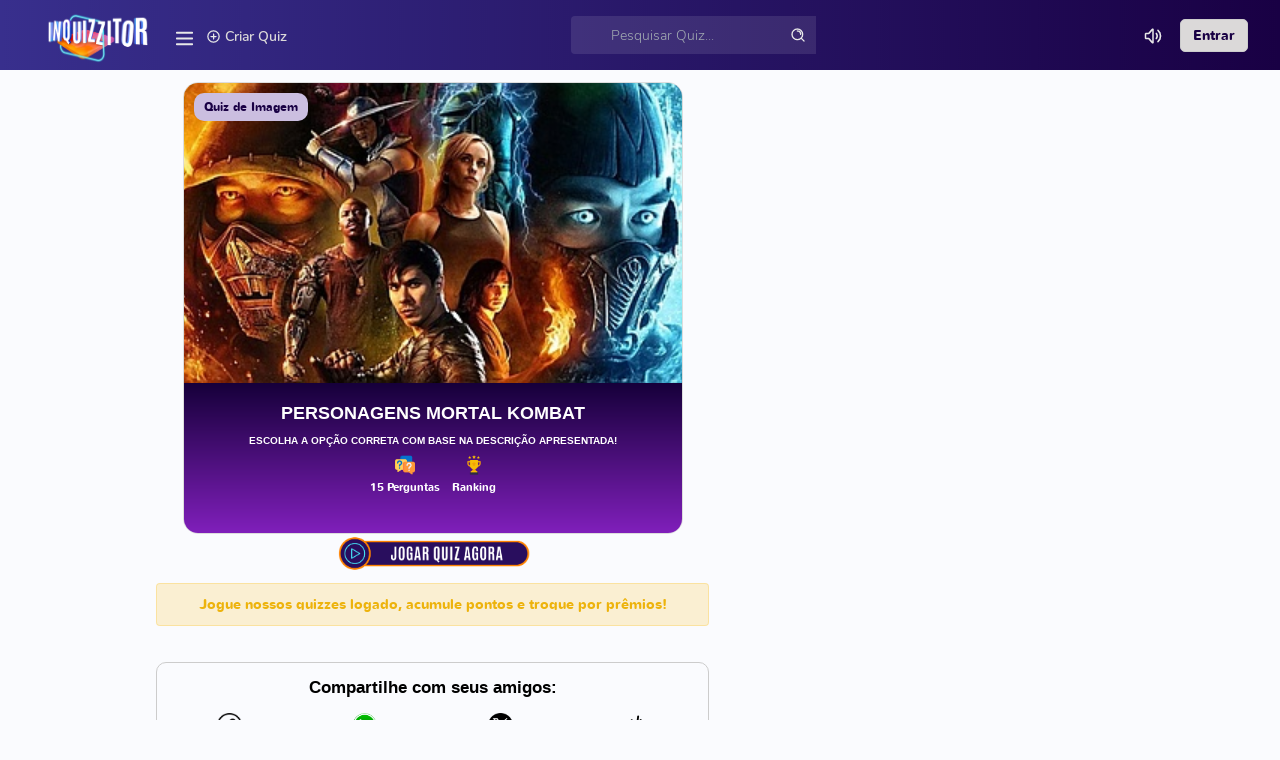

--- FILE ---
content_type: text/html; charset=utf-8
request_url: https://inquizzitor.com.br/quiz/jogar-quiz/quiz-personagens-mortal-kombat-809/
body_size: 23470
content:



<!DOCTYPE html>
<html lang="pt" data-layout="topnav" data-topbar-color="brand">

<head>
    <meta name="viewport" content="width=device-width, initial-scale=1.0">
    <link rel="preconnect" href="https://d9radp1mruvh.cloudfront.net">
    <link rel="preconnect" href="https://cdn.ampproject.org">
    <link rel="preconnect" href="https://pagead2.googlesyndication.com">
    <link rel="preconnect" href="https://www.googletagmanager.com" crossorigin>
    <link rel="preload" href="https://d9radp1mruvh.cloudfront.net/static/fonts/Nunito-Regular.woff2" as="font" type="font/woff2" crossorigin="anonymous">
    <link rel="preload" href="https://d9radp1mruvh.cloudfront.net/static/fonts/Nunito-SemiBold.woff2" as="font" type="font/woff2" crossorigin="anonymous">
    <link rel="preload" href="https://d9radp1mruvh.cloudfront.net/static/fonts/Nunito-Light.woff2" as="font" type="font/woff2" crossorigin="anonymous">
    <link rel="preload" href="https://d9radp1mruvh.cloudfront.net/static/fonts/Nunito-Bold.woff2" as="font" type="font/woff2" crossorigin="anonymous">
    
    <link rel="canonical" href="https://inquizzitor.com.br/quiz/jogar-quiz/quiz-personagens-mortal-kombat-809/">
    
    <style amp-custom>
        
        .ad-container {
          display: flex;
          align-items: center;
          justify-content: center;
          margin-top: 5px;
          margin-bottom: 5px;
          background-color: #f9f9f9;
        }
        .ad-label {
            font-size: 0.6rem;
            color: #888888; 
            align-items: center;
            justify-content: center;
          }
      </style>
    

    <meta charset="utf-8">
    
    <title>Personagens mortal kombat</title>
    <meta name="viewport" content="width=device-width, initial-scale=1.0">
    <meta name="description" content="Personagens mortal kombat - Teste seus conhecimentos sobre jogos no Inquizzitor. Responda perguntas sobre seus games favoritos e ganhe prêmios. Junte-se agora!">
    <meta name="author" content="Inquizzitor">
    <!-- Open Graph Meta Tags -->
    <meta property="og:title" content="Personagens mortal kombat - Quizzes sobre Games">
    <meta property="og:description" content="Personagens mortal kombat">
    <meta property="og:image" content="https://d9radp1mruvh.cloudfront.net/media/challenge_img/6d6144e3d9f8.jpg">
    <meta property="og:type" content="website">
    
    <!-- Open Graph Meta Tags -->
    <meta property="og:url" content="https://inquizzitor.com.br/quiz/jogar-quiz/quiz-personagens-mortal-kombat-809/">
    

    <!-- Twitter Card Meta Tags -->
    <meta name="twitter:card" content="summary_large_image">
    <meta name="twitter:title" content="Personagens mortal kombat- Quizzes sobre Games">
    <meta name="twitter:description" content="Personagens mortal kombat">
    <meta name="twitter:image" content="https://d9radp1mruvh.cloudfront.net/media/challenge_img/6d6144e3d9f8.jpg">

    

    <link rel="preload" href="https://d9radp1mruvh.cloudfront.net/static/css/trivia-challenge/image-challenge.css" as="style">
    <link href="https://d9radp1mruvh.cloudfront.net/static/css/trivia-challenge/image-challenge.css" rel="stylesheet" type="text/css">

    <link rel="preload" href="https://d9radp1mruvh.cloudfront.net/static/js/trivia-challenge/image-challenge_v6.js" as="script">




      
    
        <link rel="preload" href="https://d9radp1mruvh.cloudfront.net/media/challenge_img/6d6144e3d9f8.jpg" as="image" type="image/webp">
     
    <script src="https://cdnjs.cloudflare.com/ajax/libs/jquery/3.6.0/jquery.min.js"></script>

    <script async src="https://cdn.jsdelivr.net/npm/canvas-confetti@1.3.3"></script>

    <link rel="preload" href="https://d9radp1mruvh.cloudfront.net/static/css/app-creative-v2.min.css" as="style">
    <link rel="preload" href="https://d9radp1mruvh.cloudfront.net/static/css/sub-menu.css" as="style">
    <link rel="preload" href="https://d9radp1mruvh.cloudfront.net/static/css/home-page_v13.css" as="style">

    <script src="https://cdn.jsdelivr.net/npm/bootstrap@5.3.0/dist/js/bootstrap.bundle.min.js" defer></script>

    <link rel="stylesheet" href="https://d9radp1mruvh.cloudfront.net/static/css/app-creative-v2.min.css">
    <link rel="stylesheet" href="https://d9radp1mruvh.cloudfront.net/static/css/sub-menu.css">
    <link rel="stylesheet" href="https://d9radp1mruvh.cloudfront.net/static/css/home-page_v13.css">
    <!--  <link rel="stylesheet" href="https://d9radp1mruvh.cloudfront.net/static/css/icons.min.css" > -->

    <!-- Icons css -->
    <link rel="shortcut icon" href="https://inquizzitor-files.s3.amazonaws.com/media/company/favicon.ico">
    <link rel="apple-touch-icon" sizes="180x180" href="https://inquizzitor-files.s3.amazonaws.com/media/company/apple-touch-icon.png">
    <link rel="icon" type="image/png" sizes="32x32" href="https://inquizzitor-files.s3.amazonaws.com/media/company/favicon-32x32.png">
    <link rel="icon" type="image/png" sizes="16x16" href="https://inquizzitor-files.s3.amazonaws.com/media/company/favicon-16x16.png">
    <link rel="manifest" href="https://inquizzitor-files.s3.amazonaws.com/media/company/site.webmanifest">
    <meta name="msapplication-config" content="/browserconfig.xml">
    <link rel="mask-icon" href="https://inquizzitor-files.s3.amazonaws.com/media/company/safari-pinned-tab.svg" color="#5bbad5">

    <meta name="google" content="notranslate">

    <script type="application/ld+json">
            {
              "@context": "https://schema.org",
              "@type": "Organization",
              "url": "https://www.inquizzitor.com.br",
              "logo": "https://inquizzitor-files.s3.amazonaws.com/media/company/inquizzitor-sm.png",
              "name": "Inquizzitor - O melhor jogo de Quiz do Brasil!",
              "sameAs": [
                "https://www.facebook.com/people/Inquizzitor-Brasil/61550837844690/",
                "https://www.instagram.com/InquizzitorBR"
              ]
            }
    </script>          
    <script type="application/ld+json">
        {
          "@context": "https://schema.org/", 
          "@type": "BreadcrumbList", 
          "itemListElement": [{
            "@type": "ListItem", 
            "position": 1, 
            "name": "Inquizzitor - Jogos de Quiz",
            "item": "https://www.inquizzitor.com.br/"  
          },{
            "@type": "ListItem", 
            "position": 2, 
            "name": "Quiz de Novelas",
            "item": "https://www.inquizzitor.com.br/quiz/jogos-categoria/quiz-novelas/"  
          },{
            "@type": "ListItem", 
            "position": 3, 
            "name": "Quiz de Futebol e Esportes em Geral",
            "item": "https://www.inquizzitor.com.br/quiz/jogos-categoria/quiz-esportes/"  
          },{
            "@type": "ListItem", 
            "position": 4, 
            "name": "Quiz de Conhecimentos Gerais",
            "item": "https://www.inquizzitor.com.br/quiz/jogos-categoria/quiz-conhecimentos-gerais/"  
          },{
            "@type": "ListItem", 
            "position": 5, 
            "name": "Quiz de Filmes e Series",
            "item": "https://www.inquizzitor.com.br/quiz/jogos-categoria/quiz-filmes-e-series/"  
          },{
            "@type": "ListItem", 
            "position": 6, 
            "name": "Quiz com Premios",
            "item": "https://www.inquizzitor.com.br/quiz/jogos-quiz/"  
          },{
            "@type": "ListItem", 
            "position": 7, 
            "name": "Quiz Sobre Animais",
            "item": "https://www.inquizzitor.com.br/quiz/jogos-categoria/quiz-animais/"  
          },{
            "@type": "ListItem", 
            "position": 8, 
            "name": "Quiz de Musicas",
            "item": "https://www.inquizzitor.com.br/quiz/jogos-categoria/quiz-musica/"  
          },{
            "@type": "ListItem", 
            "position": 9, 
            "name": "Quiz de Idiomas",
            "item": "https://www.inquizzitor.com.br/quiz/jogos-categoria/quiz-lingua-inglesa/"  
          },{
            "@type": "ListItem", 
            "position": 10, 
            "name": "Jogos de Quiz, Celebridades",
            "item": "https://www.inquizzitor.com.br/quiz/jogos-categoria/quiz-celebridades/"  
          }]
        }
    </script>
    
        
        <script>
            window.addEventListener('load', function() {
                var scriptsLoaded = false;
        
                function loadScripts() {
                    if (scriptsLoaded) return;
                    scriptsLoaded = true;
        
                    // Load AMP project script
                    var ampScript = document.createElement('script');
                    ampScript.src = 'https://cdn.ampproject.org/v0.js';
                    ampScript.async = true;
                    document.body.appendChild(ampScript);
                    // Load Google Ads script (client-specific)
                    var googleAdsScript = document.createElement('script');
                    googleAdsScript.src = 'https://pagead2.googlesyndication.com/pagead/js/adsbygoogle.js?client=ca-pub-1573976819435898';
                    googleAdsScript.async = true;
                    googleAdsScript.crossOrigin = 'anonymous';
                    document.body.appendChild(googleAdsScript);
                }
        
                // Load scripts only after user interaction
                ['click', 'scroll', 'mousemove', 'touchstart'].forEach(function(event) {
                    window.addEventListener(event, loadScripts, { once: true });
                });
            });
        </script>        
        
        

        
        <script>
            window.addEventListener('load', function() {
                // Add an event listener for user interaction
                var gtmLoaded = false;
                function loadGTM() {
                    if (gtmLoaded) return;
                    gtmLoaded = true;
        
                    // Load Google Tag Manager script
                    var gtmScript = document.createElement('script');
                    gtmScript.src = 'https://www.googletagmanager.com/gtag/js?id=G-GTF4HX4X4K';
                    gtmScript.async = true;
                    document.body.appendChild(gtmScript);
        
                    // Initialize Google Analytics after the script is loaded
                    gtmScript.onload = function() {
                        window.dataLayer = window.dataLayer || [];
                        function gtag(){dataLayer.push(arguments);}
                        gtag('js', new Date());
                        gtag('config', 'G-GTF4HX4X4K');
                    };
                }
        
                // Load the script only after the user interacts with the page
                ['click', 'scroll', 'mousemove', 'touchstart'].forEach(function(event) {
                    window.addEventListener(event, loadGTM, { once: true });
                });
            });
        </script>
        
        


    <style>
        @media (min-width: 576px) {
            .dropdown-lg {
                width: 350px !important;
                right: auto !important;
                left: 50% !important;
                transform: translateX(-50%) !important;
            }
        }

        .topbar-menu li {
            min-width: 50px; /* Define um valor mínimo para evitar mudanças bruscas de layout */
        }
    </style>


    <script src="https://d9radp1mruvh.cloudfront.net/static/js/get-session.js" defer></script>

</head>

<style>
    .btn-white {
        background-color: rgb(219, 217, 217);
        color: #190044; /* Cor do texto */
        border: 1px solid #ccc; /* Borda opcional */
        padding: 5px 12px; /* Espaçamento interno */
        text-align: center; /* Alinhamento do texto */
        display: inline-block; /* Exibição em linha */
        border-radius: 5px; /* Bordas arredondadas */
        text-decoration: none; /* Remover sublinhado */
        font-weight: bolder;
    }

    .btn-white:hover {
        background-color: #ffffff; /* Cor do fundo ao passar o mouse */
        color: #190044; /* Cor do texto */
        font-weight: bolder;
    }

    .topbar-itens {
        color: rgb(219, 217, 217);
        font-weight: 600;
    }

    .topbar-itens:hover {
        color: #ffffff;
        font-weight: 600;
    }

    .indicators-bg {
        background: linear-gradient(45deg, #b8118c, #fc8c00);
        width: 80%; /* ou qualquer largura desejada */
        max-width: 1200px; /* opcional: limita a largura máxima */
        margin: 0 auto; /* centraliza horizontalmente */
        z-index: 1000;
        position: sticky;
        padding: 5px;
        border-radius: 0px 0px 35px 35px ;
    }

    /* Estilos para dispositivos móveis */
    @media (max-width: 768px) {
        .indicators-bg {
            width: 100%;
            max-width: 100%;
        }
    }

    /* Estiliza o ícone do menu */
    .menu-icon {
        cursor: pointer;
        font-size: 24px;
        padding: 10px;
        color: #fff; /* Certifique-se de que o ícone está visível */
    }

    li {
        list-style: none; /* Remove marcador padrão */
        margin: 0;
        padding: 0;
        display: flex; /* Se necessário, para alinhamento */
        align-items: center;
    }

    li > button#sound-toggle-btn {
        background: none;
        border: none;
        cursor: pointer;
    }

    #mobile-search-form {
        display: none;
        padding: 10px;
        background-color: #f9f9f9;
        border-radius: 10px;
        box-shadow: 0px 4px 10px rgba(0, 0, 0, 0.1);
        margin: 10px 0;
    }

    #mobile-search-form .search-input {
        width: calc(100% - 50px);
        padding: 10px;
        border: 1px solid #ddd;
        border-radius: 20px;
        outline: none;
        font-size: 16px;
        box-shadow: inset 0px 2px 4px rgba(0, 0, 0, 0.05);
    }

    /* Search button inside the form */
    #mobile-search-form .search-btn {
        background-color: #190044; /* Primary blue color */
        color: white;
        border: none;
        padding: 0 15px;
        border-radius: 50%; /* Round button */
        cursor: pointer;
        transition: background-color 0.3s ease;
        margin-left: 5px; /* Small space between input and button */
        font-size: 18px;
    }

    /* Change button color on hover */
    #mobile-search-form .search-btn:hover {
        background-color: #190044; /* Darker blue on hover */
    }
    
    .mobile-search {
        color: rgba(255, 255, 255, 0.7);
        margin-left: 0;
    }
</style>

    <body>
        <!-- Begin page -->
        <div class="wrapper">
            <!-- ========== Topbar Start ========== -->
            <div class="navbar-custom">
                <div class="topbar container-fluid">
                    <div class="d-flex align-items-center gap-lg-3 gap-1">
                        <!-- Topbar Brand Logo -->
                        <div class="logo-topbar">
                            <a href="/quiz/jogos-quiz/" class="logo logo-light justify-content-center align-items-center">
                                <span class="logo-lg">
                                    <img src="https://d9radp1mruvh.cloudfront.net/static/images/inquizzitor.png" alt="logo" width="100" height="50">
                                </span>
                                <span class="logo-sm">
                                    <img src="https://d9radp1mruvh.cloudfront.net/static/images/inquizzitor-sm.png" alt="small logo" width="30" height="30">
                                </span>
                            </a>
                        </div>

                        <!-- Menu Icon -->
                        <div class="menu-icon" onclick="toggleMenu()">
                            <img src="https://d9radp1mruvh.cloudfront.net/static/svg/menu-icon.svg" alt="Menu" width="23" height="23">
                        </div>

                        <!-- Criar Quiz -->
                        <a href="/quiz/criar-quiz/" class="topbar-itens d-none d-md-table-cell" style="line-height: 18px; vertical-align: middle; margin-right: 2px;">
                            <img src="https://d9radp1mruvh.cloudfront.net/static/svg/createquiz-icon.svg" alt="Criar Quiz" width="15" height="15">
                            <span>Criar Quiz</span>
                        </a>

                    </div>
                    <!-- Topbar Search Form -->
                    <div class="app-search d-none d-lg-block">
                        <form method="GET" action="/quiz/pesquisar/">
                            <div class="input-group" style="position: relative;">
                                <input type="search" class="form-control" placeholder="Pesquisar Quiz..." name="q" id="top-search" style="padding-right: 30px;"> <!-- Adiciona espaço para o ícone -->
                                <img src="https://d9radp1mruvh.cloudfront.net/static/svg/search-icon.svg" alt="Pesquisar Quiz" width="16" height="16" style="position: absolute; right: 10px; top: 50%; transform: translateY(-50%);">
                            </div>
                        </form>
                    </div>
                    
                    <!-- Search Icon for Mobile -->
                    <div class="mobile-search d-lg-none">
                        <img src="https://d9radp1mruvh.cloudfront.net/static/svg/search-icon.svg" alt="Pesquisar Quiz" width="20" height="20" id="mobile-search-icon">
                    </div>

                    <script>
                        document.addEventListener('DOMContentLoaded', function() {
                            const searchForm = document.querySelector('.app-search form');
                            const searchInput = document.getElementById('top-search');
                            const mobileSearchIcon = document.getElementById('mobile-search-icon');
                            const mobileSearchForm = document.getElementById('mobile-search-form');
                            const mobileSearchInput = document.getElementById('mobile-top-search');
                            const contentBlock = document.querySelector('.search-indeed'); // Atualize este seletor se necessário
                            // Save the original content
                            const originalContent = contentBlock.innerHTML;
                    
                            function fetchResults(query) {
                                if (query.length >= 4) {
                                    fetch(`/quiz/pesquisar/?q=${encodeURIComponent(query)}`)
                                        .then(response => response.text())
                                        .then(html => {
                                            contentBlock.innerHTML = html;
                                        });
                                } else if (query.length === 0) {
                                    contentBlock.innerHTML = originalContent;
                                }
                            }

                            searchInput.addEventListener('input', function() {
                                const query = searchInput.value;
                                fetchResults(query);
                            });
                        
                            searchForm.addEventListener('submit', function(event) {
                                event.preventDefault();
                                const query = searchInput.value;
                                fetchResults(query);
                            });
                    
                            // Toggle mobile search form visibility when the icon is clicked
                            mobileSearchIcon.addEventListener('click', function() {
                                if (mobileSearchForm.style.display === 'none') {
                                    mobileSearchForm.style.display = 'block';
                                } else {
                                    mobileSearchForm.style.display = 'none';
                                }
                            });
                    
                            // Fetch results on input in the mobile search form
                            mobileSearchInput.addEventListener('input', function() {
                                const query = mobileSearchInput.value;
                                fetchResults(query);
                            });
                    
                            // Prevent form submission and fetch results for mobile search
                            mobileSearchForm.addEventListener('submit', function(event) {
                                event.preventDefault();
                                const query = mobileSearchInput.value;
                                fetchResults(query);
                            });
                        });
                    </script>
                    
                    <ul class="topbar-menu d-flex align-items-center">
                        <li>
                            <button id="sound-toggle-btn" class="btn btn-sm btn-outline-secondary border-0" aria-label="Toggle sound">
                                <img src="https://d9radp1mruvh.cloudfront.net/static/svg/volume-up.svg" alt="Volume On" width="20" height="20" class="sound-icon">
                            </button>
                        </li>
                        
                        <li class="dropdown">
                            
                                <a href="javascript:void(0);" data-bs-toggle="modal" data-bs-target="#login-modal" class="btn-white dropdown-item">
                                    <span>Entrar</span>
                                </a>
                            
                        </li>
                    </ul>
                </div>
                </div>
            </div>

            <!-- Hidden Search Form for Mobile -->
            <div class="mobile-search-form d-lg-none" id="mobile-search-form" style="display: none;">
                <form method="GET" action="/quiz/pesquisar/">
                    <div class="input-group">
                        <input type="search" class="form-control" placeholder="Pesquisar Quiz..." name="q" id="mobile-top-search">
                    </div>
                </form>
            </div>

            <!-- Dropdown Menu -->
            


<style>
    .sub-menu ul li {
        padding: 5px 0;
    }
    .sub-menu {
        left: 213px;

    }
    @media (max-width: 768px) {
        .sub-menu {
            left: 86px;
        }
    }
</style>

<div id="sub-menu" class="sub-menu side-background">
    
    <ul>
        
        <li>
            <a href="/quiz/jogos-quiz/">
                <img src="https://d9radp1mruvh.cloudfront.net/static/svg/home-icon.svg" alt="Home Page" width="18" height="18" style="margin-right: 8px;">
                <span>Home</span>
            </a>
        </li>
        <li>
            <a href="/quiz/criar-quiz/">
                <img src="https://d9radp1mruvh.cloudfront.net/static/svg/createquiz-icon.svg" alt="Criar Quiz" width="18" height="18" style="margin-right: 8px;">
                <span>Criar Quiz</span>
            </a>
        </li>
        <!--
        <li class="side-nav-item">
            <a href="/quiz/desafios-diarios/" aria-expanded="false" aria-controls="sidebarDailyQuizzes" class="side-nav-link">
                <img src="https://d9radp1mruvh.cloudfront.net/static/svg/fire-icon.svg" alt="Desafio Diário" width="18" height="18" style="margin-right: 8px;">
                <span>Desafio Diário</span>
            </a>
        </li>
        -->
        <li class="side-nav-item">
            <a  href="/ajuda/como-funciona/" aria-expanded="false" aria-controls="sidebarHowitworks" class="side-nav-link">
                <img src="https://d9radp1mruvh.cloudfront.net/static/svg/howitworks-icon.svg" alt="Como Funciona" width="18" height="18" style="margin-right: 8px;">
                <span>Como Funciona</span>
            </a>
        </li>
        <li class="side-nav-item">
            <a  href="/rankings/quiz-mensal/" aria-expanded="false" aria-controls="sidebarTriviaRank" class="side-nav-link">
                <img src="https://d9radp1mruvh.cloudfront.net/static/svg/ranking-icon.svg" alt="Ranking Mensal" width="18" height="18" style="margin-right: 8px;">
                <span>Ranking Mensal</span>
            </a>
        </li>
        
        
        <li class="side-nav-item">
            <a  href="/ajuda/perguntas-frequentes/" aria-expanded="false" aria-controls="sidebarFAQ" class="side-nav-link">
                <img src="https://d9radp1mruvh.cloudfront.net/static/svg/faq-icon.svg" alt="Perguntas Frequentes" width="18" height="18" style="margin-right: 8px;">
                <span>Perguntas Frequentes</span>
            </a>
        </li>
        <li class="side-nav-item">
            <a href="https://www.superquizzy.com.br/" target="_blank" aria-expanded="false" aria-controls="sidebarFAQ" class="side-nav-link">
                <img src="https://d9radp1mruvh.cloudfront.net/static/svg/blog-icon.svg" alt="Blog" width="18" height="18" style="margin-right: 8px;">
                <span>Blog</span>
            </a>
        </li>
    </ul>
    <div class="text-center" title="Prêmios por Dias Consecutivos">
        
    
        
    </div>
</div>
            

<script>
    document.addEventListener("DOMContentLoaded", function() {
        var progressBars = document.querySelectorAll('.custom-progress-bar2');
        progressBars.forEach(function(progressBar) {
            if (progressBar.getAttribute('aria-valuenow') == "0") {
                progressBar.style.backgroundColor = 'lightgray';
            } else {
                // Gradient from darker to lighter golden
                progressBar.style.background = 'linear-gradient(90deg, #9370DB, #8A2BE2)';
                // Enhanced glow effect
                progressBar.style.boxShadow = '0 0 10px #FFD700, 0 0 20px #FFD700, 0 0 25px #FFD700, 0 0 40px #FFD700';
            }
        });
    });
</script>

<style>
    .image-container {
        background-color: white;
        display: inline-block;
        padding: 0;
        border: 1px solid #ccc;
        border-radius: 5px; 
    }
    .gradient-background {
        background: linear-gradient(45deg, #b8118c, #fc8c00);
    }

    .values{
        font-size: 12px;
        margin-top: 10px;
    }
    
</style>

<div class="modal fade" id="levelModal" tabindex="-1" aria-labelledby="levelModalLabel" aria-hidden="true">
    <div class="modal-dialog modal-md">
        <div class="modal-content">
            <div class="modal-body modal-background neon-border">   
                
            
                <div class="d-block text-center">
                    <button type="button" class="btn btn-primary my-2 mx-auto" data-bs-dismiss="modal">Fechar</button>
                </div>
                            
            </div>
        </div>
    </div>
</div>


            <!-- ========== Indicadores ========== -->
            

            <!-- ============================================================== -->
            <!-- Start Page Content here -->
            <!-- ============================================================== -->
            <div class="mx-3">
                <div class="search-indeed">
                        

                        

<script>
    document.addEventListener("DOMContentLoaded", function() {
        var progressBars = document.querySelectorAll('.custom-progress-bar2');
        progressBars.forEach(function(progressBar) {
            if (progressBar.getAttribute('aria-valuenow') == "0") {
                progressBar.style.backgroundColor = 'lightgray';
            } else {
                // Gradient from darker to lighter golden
                progressBar.style.background = 'linear-gradient(90deg, #9370DB, #8A2BE2)';
                // Enhanced glow effect
                progressBar.style.boxShadow = '0 0 10px #FFD700, 0 0 20px #FFD700, 0 0 25px #FFD700, 0 0 40px #FFD700';
            }
        });
    });
</script>

<style>
    .image-container {
        background-color: white;
        display: inline-block;
        padding: 0;
        border: 1px solid #ccc;
        border-radius: 5px; 
    }
    .gradient-background {
        background: linear-gradient(45deg, #b8118c, #fc8c00);
    }

    .values{
        font-size: 12px;
        margin-top: 10px;
    }
    
</style>

<div class="modal fade" id="levelModal" tabindex="-1" aria-labelledby="levelModalLabel" aria-hidden="true">
    <div class="modal-dialog modal-md">
        <div class="modal-content">
            <div class="modal-body modal-background neon-border">   
                
            
                <div class="d-block text-center">
                    <button type="button" class="btn btn-primary my-2 mx-auto" data-bs-dismiss="modal">Fechar</button>
                </div>
                            
            </div>
        </div>
    </div>
</div>

                        
                        


<style>
    .ad-wrapper-desktop {
        display: flex;
        justify-content: center;
        align-items: center;
        height: 325px; 
        margin: 0 auto;
    }

    .ad-wrapper-mobile {
        display: flex;
        justify-content: center;
        align-items: center;
        max-width: 320px;
        height: 160px; 
        margin-bottom: 30px;
        }
    .timer-container {
            position: relative;
            font-size: 24px;
            font-weight: bold;
            width: 45px; 
            height: 45px;
            background: radial-gradient(circle, rgba(0,0,0,1) 0%, rgba(35,37,38,1) 100%);
            border: 2px solid #00b3ff; 
            border-radius: 50%; 
            color: #00b3ff; 
            display: inline-flex;
            justify-content: center;
            align-items: center;
            margin-top: 10px;
        }
</style>


    


<div class="mt-2">
    <div class="row mb-2">
        <div class="col-md-8">
            
<audio id="coin-sound" src="https://d9radp1mruvh.cloudfront.net/static/audio/correct-answer.mp3" preload="auto"></audio>
<audio id="error-sound" src="https://d9radp1mruvh.cloudfront.net/static/audio/wrong-answer.wav" preload="auto"></audio>
<audio id="removed-sound" src="https://d9radp1mruvh.cloudfront.net/static/audio/remove-option.mp3" preload="auto"></audio>
<audio id="added-time-sound" src="https://d9radp1mruvh.cloudfront.net/static/audio/added-time.mp3" preload="auto"></audio>

<style>

    #game-info {
        transition: opacity 1.5s cubic-bezier(0.86, 0, 0.07, 1); /* Custom easing for a very smooth start and end */
        opacity: 1;
    }

    .fade-out {
        opacity: 0; /* End with no visibility */
    }
       

    .icons-img {
        width: 20px; 
        height: auto;
    }
    
    .indicators {
        font-size: 12px;
        font-weight: bolder;
        margin: 0 0px;
    }


    .icon-container {
        display: flex;
        align-items: center;
    }

    .icon-link, .icon-button {
        background: none;
        border: none;
        margin-right: 5px;
        cursor: pointer;
        color: inherit;
        font-size: 1.2em; 
        text-decoration: none;
    }

    .icon-button {
        display: inline;
    }
    
    .card-text {
        display: flex;
        justify-content: center; /* Centers items on the horizontal axis */
        align-items: center; /* Centers items on the vertical axis */
        flex-wrap: wrap; /* Allows items to wrap onto multiple lines */
        margin-top: auto;
    }

    .quiz-container {
        display: flex;
        justify-content: center;
        align-items: center; 
    }

    .quizcard {
        border: 1px solid #ddd;
        border-radius: 15px;
        overflow: hidden;
        width: 500px;
        position: relative;
    }

    .quiz-img {
        width: 100%;
        height: 260px;
        max-height: 300px;
        object-fit: cover;
    }

    .desc-card {
        display: flex;
        flex-direction: column;
        justify-content: left;
        padding: 15px;
        height: 150px;
    }

    .quiz-bg {
        background: linear-gradient(to bottom, #16003A, #801FBB);
    }

    .title-name {
        font-family: 'Inter', sans-serif;
        font-size: 18px; 
        color: #ffffff;
        text-transform: uppercase;
    }

    .details {
        font-size: 11px;
        font-weight: bolder;
        margin-top: auto;
        color: #ffffff;
    }
</style>



<div class="row justify-content-center align-items-center" id="main-content">
    <span id="challengeDuration" class="badge bg-gold" style="display: none;">0:02:30</span>
    <div class="row justify-content-center align-items-center" id="game-info">
        

<style>
    .quiz-img-render {
        width: 100%;
        height: 300px;
        object-fit: cover;
    }

    .quiz-description {
        text-align: center;
        color: #ffffff;
        font-size: 10px;
        font-weight: bolder;
        text-transform: uppercase;
        font-family: 'Inter', sans-serif;
    }

    /* Media query para telas menores */
    @media (max-width: 768px) {
        .quiz-description {
            font-size: 9px;
        }
    }

    .btn-onlyusers {
        background-color: #190044; /* Cor de fundo */
        color: white; /* Cor do texto */
        text-transform: uppercase; /* Letras maiúsculas */
        font-size: 14px; /* Tamanho da fonte (ajuste conforme necessário) */
        border-radius: 20px;
        border: none;
        padding: 5px 10px;
        cursor: pointer;
        margin-top: 15px;
        margin-bottom: 10px;
        font-weight: bolder;
        font-family: 'Oswald', sans-serif;
    }

    .btn-onlyusers:hover {
        background-color: #190044; /* Cor de fundo */
        color: white; /* Cor do texto */
    }
</style>

<div class="container text-center" id="card-info">
    <div class="quiz-container">
        <div class="quizcard gray-border">
            
                
                    <div class="type2-badge">Quiz de Imagem</div>
                
            
            <img src="https://d9radp1mruvh.cloudfront.net/media/challenge_img/6d6144e3d9f8.jpg" class="quiz-img-render" alt="Capa do Quiz" fetchpriority="high">
            <div class="desc-card quiz-bg">
                <h2 class="title-name">Personagens mortal kombat</h2>
                <h2 class="quiz-description">Escolha a opção correta com base na descrição apresentada!</h2>
                
                    <div class="d-flex justify-content-center">
                        <div data-toggle="tooltip" title="Quantidade de Perguntas">
                            <img src="https://d9radp1mruvh.cloudfront.net/static/images/qtd-perguntas.png" alt="Quantidade de Perguntas" class="icons-img"><br>
                            <span class="details p-1">15 Perguntas</span>
                        </div>
                        <div data-toggle="tooltip" title="Ranking do Quiz">
                            <a href="/rankings/perguntas/quiz-personagens-mortal-kombat-809/" target="_blank">
                                <img src="https://d9radp1mruvh.cloudfront.net/static/images/quiz-ranking.png" alt="Ranking do Quiz" class="icons-img"><br>
                                <span class="details p-1">Ranking</span>
                            </a>                        
                        </div>
                    </div>
                
            </div>
        </div>
    </div>
    <div class="d-flex justify-content-center align-items-center mt-1">
        
            
                
                    <button type="button" class="btn btn-md" id="playNowButton" onclick="removeDiv();">
                        <img src="https://d9radp1mruvh.cloudfront.net/static/images/jogar-quiz-agora2.png" style="max-width: 200px;" alt="Jogar Agora">
                    </button>
                
            
        
    </div>
</div>
    </div>
    <div class="row">
        <div class="col-12 col-md-12 justify-content-center align-items-center" id="game">
            
                <div id="wrong-popup" class="popup wrong-popup">Resposta Incorreta</div>
                <div id="right-popup" class="popup right-popup">Resposta Correta!</div>
            
            <div class="game-container quiz-background mb-2" style="display: none;" id="game">
                <div class="row">
                    
                    
                        <div class="col-4 text-center d-flex justify-content-center align-items-center d-none">
                            <!-- Indicador esquerdo -->
                            <div class="text-white" data-toggle="tooltip" title="Quantidade de acertos">
                                Acertos<br>
                                <span id="score" class="game-score">0</span>
                            </div>
                        </div>
                    
                </div>

                <div class="question-container ">
                    <p id="question" class="form-control-nocopy"></p>
                    <div>
                        <button class="btn btn-primary" id="prevButton">Anterior</button>
                        <button class="btn btn-primary" id="nextButton">Próximo</button>
                    </div>
                </div>
                
                
                <div class="answers-container mt-3 mb-3">
                    <div class="answer-buttons" id="answerButtons" >
                        <!-- Botões de resposta serão adicionados aqui dinamicamente -->
                    </div>
                </div>

            </div>
        </div>
    </div>
</div>





<div class="row justify-content-center align-items-center">
    <div id="gameOverMessage" style="display: none;" class="col-12 col-md-6">
        <div class="d-flex justify-content-center align-items-center flex-column">
            


<div class="col-10 col-md-12 text-center justify-content-center align-items-center" id="card-info">
    <div class="quiz-container">
        <div class="quizcard gray-border">
            
                
                    <div class="type2-badge">Quiz de Imagem</div>
                
            
            <img src="https://d9radp1mruvh.cloudfront.net/media/challenge_img/6d6144e3d9f8.jpg" class="quiz-img" alt="Capa do Quiz">     
            <div class="desc-card quiz-bg">
                <h2 class="title-name">Personagens mortal kombat</h2>
                <div class="card-text d-flex justify-content-between">
                    <div data-toggle="tooltip" title="Quantidade de Perguntas">
                        <img src="https://d9radp1mruvh.cloudfront.net/static/images/qtd-perguntas.png" alt="Quantidade de Perguntas" class="icons-img"><br>
                        <span class="details p-1">15 Perguntas</span>
                    </div>
                    <div>
                        <h4 class="indicators d-flex justify-content-center align-items-center mt-2 text-white">Você Acertou </h4>
                        <span id="finalScore" class="badge bg-success text-light fs-2 d-flex justify-content-center align-items-center">0</span>
                    </div>
                    
                        <div data-toggle="tooltip" title="Ranking do Quiz">
                            <a href="/rankings/perguntas/quiz-personagens-mortal-kombat-809/" target="_blank">
                                <img src="https://d9radp1mruvh.cloudfront.net/static/images/quiz-ranking.png" alt="Ranking do Quiz" class="icons-img"><br>
                                <span class="details p-1">Ranking</span>
                            </a>                        
                        </div>
                    
                </div>
            </div>
        </div>
    </div>
    
        <button type="button" class="btn btn-md" id="playAgainButton">
            <img src="https://d9radp1mruvh.cloudfront.net/static/images/botao-replay.png" style="max-width: 150px;" alt="Jogar Novamente">
        </button>
    
</div>


        </div>
    </div>
</div>


<script>
    window.isAuthenticated =  false ;
    window.challengeId = 809;
    
    window.draft = "False";
    
        window.numQuestions = 15;
    

    window.token = "4b175be3-3165-4a5c-b07d-8ce1c7062e33";
    window.extraTimeLeft = "2";
    window.levelNumber = "";
    window.layerNumber = "";
    window.levelGuess = "";
    window.challengeDuration = "0:02:30";
    window.pointsperwin = "";

    window.csrfToken = getCSRFToken();

    function getCSRFToken() {
        const cookieValue = document.cookie
            .split('; ')
            .find(row => row.startsWith('csrftoken='))
            .split('=')[1];

        return cookieValue;
    }
</script>

<script>
    const removeOptImgEnabled = "https://d9radp1mruvh.cloudfront.net/static/images/eliminar-opcao-2.png";
    const removeOptImgDisabled = "https://d9radp1mruvh.cloudfront.net/static/images/eliminar-opcao-pb.png";
    const extraTimeImgEnabled = "https://d9radp1mruvh.cloudfront.net/static/images/tempo-extra-2.png";
    const extraTimeImgDisabled = "https://d9radp1mruvh.cloudfront.net/static/images/tempo-extra-pb.png";
</script>

<script>
    function removeDiv() {
        var gameInfoElement = document.getElementById('game-info');
        var playNowButton = document.getElementById('playNowButton'); // Get the button element
    
        // Apply fade-out effect and hide the game info element
        if (gameInfoElement) {
            gameInfoElement.classList.add('fade-out'); // Add the fade-out effect
        
            // Set a timeout to hide the element after the animation
            setTimeout(function() {
                gameInfoElement.style.display = 'none';  // Hide the element
            }, 500); // Match the duration of the CSS transition
        }
    
        // Immediately remove the play now button from the DOM
        if (playNowButton) {
            playNowButton.parentNode.removeChild(playNowButton); // Remove the button
        }
    }
</script>
<script>
    const protocol = window.location.protocol === 'https:' ? 'wss://' : 'ws://';
    const socket = new WebSocket(protocol + window.location.host + '/ws/block-user/');

    socket.onmessage = function(event) {
        const data = JSON.parse(event.data);
        if (data.message === 'blocked') {
            window.location.href = window.location.origin + '/perfil/acesso-bloqueado/';
        }
    };

    socket.onerror = function(error) {
        console.error('WebSocket error:', error);
    };
</script>




            <div id="share-container" style="display: none;">
                
<style>
    .embed-code-section {
        border: 1px solid #ccc;
        border-radius: 10px;
        padding: 10px;
        margin-bottom: 20px;
        margin-top: 20px;
    }

    .sharelink-text {
        font-family: 'Inter', sans-serif;
        color: black;
        font-size: 17px;
    }

    .links-name {
        font-size: 12px;
    }

    .embed-code-section a {
        color: #9b9b9b;
        text-decoration: none;
    }

    .embed-code-section a:hover {
        text-decoration: underline;
    }

    .embed-code-section .row {
        margin-top: 16px;
    }

    .sharelink-icons {
        width: 25px;
        display: block;
        margin: 0 auto;
    }

    @media (max-width: 767px) {
        .sharelink-icons {
            width: 20px;
        }

        .links-name {
            font-size: 10px;
        }

        .sharelink-text {
            font-size: 15px;
        }
    }
</style>

<div class="row justify-content-center align-items-center">
    
        <div class="col-10 col-md-8 alert alert-warning text-center" role="alert">
            <strong> Jogue nossos quizzes logado, acumule pontos e troque por prêmios!</strong>
        </div>
    
    <div class="col-10 col-md-8 embed-code-section container text-center">
        <h4 class="sharelink-text">Compartilhe com seus amigos:</h4>
        <div class="row justify-content-center">
            <div class="col-3 col-md-3">
                <a href="#" id="copyURLButton" onclick="copyURL(event)">
                    <img src="https://d9radp1mruvh.cloudfront.net/static/images/copylink-icon.png" alt="Copiar Link" class="sharelink-icons" width="25" height="auto">
                    <span id="copyURLText" class="links-name">Copiar Link</span>
                </a>
            </div>
            <div class="col-3 col-md-3">
                <a href="#" id="whatsappButton" onclick="shareOnWhatsApp()">
                    <img src="https://d9radp1mruvh.cloudfront.net/static/images/whatsapp-icon.png" alt="WhatsApp" class="sharelink-icons" width="25" height="auto">
                    <span class="links-name">WhatsApp</span>
                </a>
            </div>
            <div class="col-3 col-md-3">
                <a href="#" id="twitterButton" onclick="shareOnTwitter()">
                    <img src="https://d9radp1mruvh.cloudfront.net/static/images/twitter-icon.png" alt="Twitter" class="sharelink-icons" width="25" height="auto">
                    <span class="links-name">Twitter</span>
                </a>
            </div>
            <div class="col-3 col-md-3">
                <a href="#" id="copyEmbedButton" onclick="copyEmbedCode(event)"> 
                    <img src="https://d9radp1mruvh.cloudfront.net/static/images/copyembedcode-icon.png" alt="Incorporar" class="sharelink-icons" width="25" height="auto">
                    <span id="copyEmbedText" class="links-name">Incorporar</span>
                </a>
            </div>
        </div>
        <textarea id="embedCode" style="position: absolute; left: -9999px;">
            <style>
                    .quiz-container {
                        position: relative;
                        width: 100%;
                        overflow: hidden; 
                    }
                
                    .quiz-iframe {
                        width: 100%;
                        height: 100%;
                        border: 0;
                    }
                
                    .quiz-link {
                        display: block;
                        text-align: center;
                        color: #333333; /* Cinza escuro */
                        font-size: 18px;
                        font-weight: bold;
                        margin-bottom: 10px;
                        text-decoration: none;
                    }
                    
                    @media (min-width: 768px) {
                        .quiz-container {
                            height: 800px;
                        }
                    }
                
                    @media (max-width: 767px) {
                        .quiz-container {
                            height: 1200px; /* Set a fixed height for mobile */
                        }
                    }
                </style>
            <div class="quiz-container">
                <a href="https://www.inquizzitor.com.br/embed/quiz-personagens-mortal-kombat-809/" target="_blank" class="quiz-link">Quiz</a>
                <iframe src="https://www.inquizzitor.com.br/embed/quiz-personagens-mortal-kombat-809/" class="quiz-iframe" allowfullscreen></iframe>
            </div>
        </textarea>
    </div>
</div>

<script>
    // Define the game URL directly in JavaScript using Django template variables
    var gameURL = "https://www.inquizzitor.com.br/quiz/jogar-quiz/quiz-personagens-mortal-kombat-809/";

    function copyEmbedCode(event) {
        event.preventDefault();

        var copyText = document.getElementById("embedCode");
        copyText.select();
        copyText.setSelectionRange(0, 99999); /* For mobile devices */
        document.execCommand("copy");

        // Change the button text
        var copyTextSpan = document.getElementById("copyEmbedText");
        copyTextSpan.textContent = "Código Copiado";

        // Revert the button text after 3 seconds
        setTimeout(function() {
            copyTextSpan.textContent = "Incorporar";
        }, 3000);
    }

    function copyURL(event) {
        event.preventDefault();

        // Create a temporary input to hold the game URL
        var tempInput = document.createElement("input");
        tempInput.style.position = "absolute";
        tempInput.style.left = "-9999px";
        tempInput.value = gameURL; // Use the game URL
        document.body.appendChild(tempInput);
        tempInput.select();
        tempInput.setSelectionRange(0, 99999); /* For mobile devices */
        document.execCommand("copy");
        document.body.removeChild(tempInput); // Remove the temporary input

        // Change the button text
        var copyTextSpan = document.getElementById("copyURLText");
        copyTextSpan.textContent = "URL Copiada";

        // Revert the button text after 3 seconds
        setTimeout(function() {
            copyTextSpan.textContent = "Copiar Link";
        }, 3000);
    }

    function shareOnWhatsApp() {
        var whatsappURL = "https://api.whatsapp.com/send?text=" + encodeURIComponent("Olha esse quiz que interessante: " + gameURL);
        window.open(whatsappURL, "_blank");
    }

    function shareOnTwitter() {
        var tweetText = encodeURIComponent("Olha esse quiz que interessante: " + gameURL);
        var twitterURL = "https://twitter.com/intent/tweet?text=" + tweetText;
        window.open(twitterURL, "_blank");
    }
</script>
            </div>

        </div>
        <div id="ads-container" class="col-md-4" style="display: none;">

            <div class="row">
                
                    
                        <div class="col-12">
                            <div class="row justify-content-center align-items-center ad-wrapper-desktop">
                                <div class="ad-container">
                                    <amp-ad width="100vw" height="320"
                                            type="adsense"
                                            data-ad-client="ca-pub-1573976819435898"
                                            data-ad-slot="3048288715"
                                            data-auto-format="rspv"
                                            data-full-width="">
                                        <div overflow=""></div>
                                    </amp-ad>
                                </div>
                            </div>
                        </div>
                    
                
            </div>
            <div class="row">
                
                    
                        <div class="col-12">
                            <div class="row justify-content-center align-items-center ad-wrapper-desktop">
                                <div class="ad-container">
                                    <amp-ad width="100vw" height="320"
                                            type="adsense"
                                            data-ad-client="ca-pub-1573976819435898"
                                            data-ad-slot="2305805269"
                                            data-auto-format="rspv"
                                            data-full-width="">
                                        <div overflow=""></div>
                                    </amp-ad>
                                </div>
                            </div>
                        </div>
                    
                
            </div>
        </div>
    </div>

    <div id="otherquizzes-container" style="display: none;">
        

<style>
    .otherquiz-card {
        border-radius: 15px;
        overflow: hidden;
        position: relative;
        min-height: 255px;
    }

    .showmore-btn {
        background: linear-gradient(to right, #ff8c00, #d334c3);
        color: white;
        padding: 8px 20px;
        font-size: 13px;
        text-decoration: none;
        border: none;
        border-radius: 10px;
        transition: background 0.3s ease-in-out;
        display: inline-block;
    }

    .showmore-btn:hover,
    .showmore-btn:focus,
    .showmore-btn:active {
        color: white; 
        background: linear-gradient(to right, #ff8c00, #d334c3);
        text-decoration: none;
        outline: none;
    }
    .text-center.mt-3 {
        min-height: 50px; 
    }
</style>

<!-- outros quizzes -->
<h1 class="h1-titles">Talvez Você Curta</h1>
    <div id="quiz-cards-container" class="quiz-cards-flex ml-3 mr-3">
        <div class="row">
        
            <div class="col-12 col-sm-6 col-md-3 col-lg-3 col-xxl-3 quiz-card-wrapper mt-2" style="display: none;">
                
                    <a href="/quiz/jogar-quiz/quiz-alguns-dos-melhores-jogos-de-sobrevivenc-4237/" class="card-link">
                
                    <div class="otherquiz-card gray-border">
                        
                            <div class="type2-badge">Quiz de Imagem</div>
                        
                        <img class="challenge-img" src="https://d9radp1mruvh.cloudfront.net/media/challenge_img/40d3e9889975.webp" alt="Capa do Desafio" width="300" height="200" loading="lazy">
                        <div class="quiz-details">
                            <h2 class="quiz-title">ALGUNS DOS MELHORES JOGOS DE SOBREVIVÊNCIA.</h2>
                            <div class="creator-info">
                                
                                    <a href="#" class="no-underline">
                                
                                <div class="creator-name">
                                    Inquizzitor
                                    Brasil
                                </div>
                                </a>
                            </div>
                        </div>
                    </div> <!-- end card-->
                </a>
                
            </div> <!-- end col-->
        
            <div class="col-12 col-sm-6 col-md-3 col-lg-3 col-xxl-3 quiz-card-wrapper mt-2" style="display: none;">
                
                    <a href="/quiz/jogar-quiz/quiz-desbravando-games-1418/" class="card-link">
                
                    <div class="otherquiz-card gray-border">
                        
                            <div class="type1-badge">Quiz de Texto</div>
                        
                        <img class="challenge-img" src="https://d9radp1mruvh.cloudfront.net/media/challenge_img/GAMES4.jpg" alt="Capa do Desafio" width="300" height="200" loading="lazy">
                        <div class="quiz-details">
                            <h2 class="quiz-title">Desbravando Games</h2>
                            <div class="creator-info">
                                
                                    <a href="#" class="no-underline">
                                
                                <div class="creator-name">
                                    Inquizzitor
                                    Brasil
                                </div>
                                </a>
                            </div>
                        </div>
                    </div> <!-- end card-->
                </a>
                
            </div> <!-- end col-->
        
            <div class="col-12 col-sm-6 col-md-3 col-lg-3 col-xxl-3 quiz-card-wrapper mt-2" style="display: none;">
                
                    <a href="/quiz/jogar-quiz/quiz-viloes-de-alguns-videogames-97011/" class="card-link">
                
                    <div class="otherquiz-card gray-border">
                        
                            <div class="type2-badge">Quiz de Imagem</div>
                        
                        <img class="challenge-img" src="https://d9radp1mruvh.cloudfront.net/media/challenge_img/eeb05d9d9102.webp" alt="Capa do Desafio" width="300" height="200" loading="lazy">
                        <div class="quiz-details">
                            <h2 class="quiz-title">Vilões de alguns videogames</h2>
                            <div class="creator-info">
                                
                                    <a href="#" class="no-underline">
                                
                                <div class="creator-name">
                                    Kelly
                                    Gomes
                                </div>
                                </a>
                            </div>
                        </div>
                    </div> <!-- end card-->
                </a>
                
            </div> <!-- end col-->
        
            <div class="col-12 col-sm-6 col-md-3 col-lg-3 col-xxl-3 quiz-card-wrapper mt-2" style="display: none;">
                
                    <a href="/quiz/jogar-quiz/quiz-gta---personagens-famosos-810/" class="card-link">
                
                    <div class="otherquiz-card gray-border">
                        
                            <div class="type2-badge">Quiz de Imagem</div>
                        
                        <img class="challenge-img" src="https://d9radp1mruvh.cloudfront.net/media/challenge_img/c3e19cf27681.webp" alt="Capa do Desafio" width="300" height="200" loading="lazy">
                        <div class="quiz-details">
                            <h2 class="quiz-title">Gta - personagens famosos</h2>
                            <div class="creator-info">
                                
                                    <a href="#" class="no-underline">
                                
                                <div class="creator-name">
                                    Ramon
                                    Requena
                                </div>
                                </a>
                            </div>
                        </div>
                    </div> <!-- end card-->
                </a>
                
            </div> <!-- end col-->
        
            <div class="col-12 col-sm-6 col-md-3 col-lg-3 col-xxl-3 quiz-card-wrapper mt-2" style="display: none;">
                
                    <a href="/quiz/jogar-quiz/quiz-os-13-jogos-mais-dificeis-do-mundo-nos-u-4872/" class="card-link">
                
                    <div class="otherquiz-card gray-border">
                        
                            <div class="type2-badge">Quiz de Imagem</div>
                        
                        <img class="challenge-img" src="https://d9radp1mruvh.cloudfront.net/media/challenge_img/eefffe27e7be.jpg" alt="Capa do Desafio" width="300" height="200" loading="lazy">
                        <div class="quiz-details">
                            <h2 class="quiz-title">OS 13 JOGOS MAIS DIFÍCEIS DO MUNDO NOS ÚLTIMOS ANOS!</h2>
                            <div class="creator-info">
                                
                                    <a href="#" class="no-underline">
                                
                                <div class="creator-name">
                                    Inquizzitor
                                    Brasil
                                </div>
                                </a>
                            </div>
                        </div>
                    </div> <!-- end card-->
                </a>
                
            </div> <!-- end col-->
        
            <div class="col-12 col-sm-6 col-md-3 col-lg-3 col-xxl-3 quiz-card-wrapper mt-2" style="display: none;">
                
                    <a href="/quiz/jogar-quiz/quiz-conquista-gamer-1378/" class="card-link">
                
                    <div class="otherquiz-card gray-border">
                        
                            <div class="type1-badge">Quiz de Texto</div>
                        
                        <img class="challenge-img" src="https://d9radp1mruvh.cloudfront.net/media/challenge_img/GAMES5.svg" alt="Capa do Desafio" width="300" height="200" loading="lazy">
                        <div class="quiz-details">
                            <h2 class="quiz-title">Conquista Gamer</h2>
                            <div class="creator-info">
                                
                                    <a href="#" class="no-underline">
                                
                                <div class="creator-name">
                                    Inquizzitor
                                    Brasil
                                </div>
                                </a>
                            </div>
                        </div>
                    </div> <!-- end card-->
                </a>
                
            </div> <!-- end col-->
        
            <div class="col-12 col-sm-6 col-md-3 col-lg-3 col-xxl-3 quiz-card-wrapper mt-2" style="display: none;">
                
                    <a href="/quiz/jogar-quiz/quiz-o-game-injustice-bugou-geral-e-novos-per-3450/" class="card-link">
                
                    <div class="otherquiz-card gray-border">
                        
                            <div class="type2-badge">Quiz de Imagem</div>
                        
                        <img class="challenge-img" src="https://d9radp1mruvh.cloudfront.net/media/challenge_img/7e2272c7561b.webp" alt="Capa do Desafio" width="300" height="200" loading="lazy">
                        <div class="quiz-details">
                            <h2 class="quiz-title">Game Injustice</h2>
                            <div class="creator-info">
                                
                                    <a href="#" class="no-underline">
                                
                                <div class="creator-name">
                                    Valeria
                                    Paz
                                </div>
                                </a>
                            </div>
                        </div>
                    </div> <!-- end card-->
                </a>
                
            </div> <!-- end col-->
        
            <div class="col-12 col-sm-6 col-md-3 col-lg-3 col-xxl-3 quiz-card-wrapper mt-2" style="display: none;">
                
                    <a href="/quiz/jogar-quiz/quiz-descubra-quais-sao-os-15-personagens-de-t-860/" class="card-link">
                
                    <div class="otherquiz-card gray-border">
                        
                            <div class="type2-badge">Quiz de Imagem</div>
                        
                        <img class="challenge-img" src="https://d9radp1mruvh.cloudfront.net/media/challenge_img/5c3c35dd9aa2.webp" alt="Capa do Desafio" width="300" height="200" loading="lazy">
                        <div class="quiz-details">
                            <h2 class="quiz-title">Personagens de the king of fighters</h2>
                            <div class="creator-info">
                                
                                    <a href="#" class="no-underline">
                                
                                <div class="creator-name">
                                    Inquizzitor
                                    Brasil
                                </div>
                                </a>
                            </div>
                        </div>
                    </div> <!-- end card-->
                </a>
                
            </div> <!-- end col-->
        
            <div class="col-12 col-sm-6 col-md-3 col-lg-3 col-xxl-3 quiz-card-wrapper mt-2" style="display: none;">
                
                    <a href="/quiz/jogar-quiz/quiz-selecionamos-10-jogos-da-era-8-bits-cla-4238/" class="card-link">
                
                    <div class="otherquiz-card gray-border">
                        
                            <div class="type2-badge">Quiz de Imagem</div>
                        
                        <img class="challenge-img" src="https://d9radp1mruvh.cloudfront.net/media/challenge_img/f092278585d0.webp" alt="Capa do Desafio" width="300" height="200" loading="lazy">
                        <div class="quiz-details">
                            <h2 class="quiz-title">JOGOS DA ERA 8 BITS. CLÁSSICOS ATEMPORAIS DO MUNDO DOS GAMES.</h2>
                            <div class="creator-info">
                                
                                    <a href="#" class="no-underline">
                                
                                <div class="creator-name">
                                    Inquizzitor
                                    Brasil
                                </div>
                                </a>
                            </div>
                        </div>
                    </div> <!-- end card-->
                </a>
                
            </div> <!-- end col-->
        
            <div class="col-12 col-sm-6 col-md-3 col-lg-3 col-xxl-3 quiz-card-wrapper mt-2" style="display: none;">
                
                    <a href="/quiz/jogar-quiz/quiz-jogos-17921/" class="card-link">
                
                    <div class="otherquiz-card gray-border">
                        
                            <div class="type2-badge">Quiz de Imagem</div>
                        
                        <img class="challenge-img" src="https://d9radp1mruvh.cloudfront.net/media/challenge_img/43d1c2361fb2.webp" alt="Capa do Desafio" width="300" height="200" loading="lazy">
                        <div class="quiz-details">
                            <h2 class="quiz-title">OS MELHORES JOGOS DA ATUALIDADE</h2>
                            <div class="creator-info">
                                
                                    <a href="#" class="no-underline">
                                
                                <div class="creator-name">
                                    Gabriel
                                    Santos
                                </div>
                                </a>
                            </div>
                        </div>
                    </div> <!-- end card-->
                </a>
                
            </div> <!-- end col-->
        
            <div class="col-12 col-sm-6 col-md-3 col-lg-3 col-xxl-3 quiz-card-wrapper mt-2" style="display: none;">
                
                    <a href="/quiz/jogar-quiz/quiz-os-16-melhores-jogos-de-terror-assustado-4969/" class="card-link">
                
                    <div class="otherquiz-card gray-border">
                        
                            <div class="type2-badge">Quiz de Imagem</div>
                        
                        <img class="challenge-img" src="https://d9radp1mruvh.cloudfront.net/media/challenge_img/06a3473fbc70.webp" alt="Capa do Desafio" width="300" height="200" loading="lazy">
                        <div class="quiz-details">
                            <h2 class="quiz-title">OS MELHORES JOGOS DE TERROR ASSUSTADORES DO ROBLOX</h2>
                            <div class="creator-info">
                                
                                    <a href="#" class="no-underline">
                                
                                <div class="creator-name">
                                    Inquizzitor
                                    Brasil
                                </div>
                                </a>
                            </div>
                        </div>
                    </div> <!-- end card-->
                </a>
                
            </div> <!-- end col-->
        
            <div class="col-12 col-sm-6 col-md-3 col-lg-3 col-xxl-3 quiz-card-wrapper mt-2" style="display: none;">
                
                    <a href="/quiz/jogar-quiz/quiz-kratus-ganhou-novas-versoes-e-agora-prec-3396/" class="card-link">
                
                    <div class="otherquiz-card gray-border">
                        
                            <div class="type2-badge">Quiz de Imagem</div>
                        
                        <img class="challenge-img" src="https://d9radp1mruvh.cloudfront.net/media/challenge_img/92ece959f866.webp" alt="Capa do Desafio" width="300" height="200" loading="lazy">
                        <div class="quiz-details">
                            <h2 class="quiz-title">Novas versões de Kratus!</h2>
                            <div class="creator-info">
                                
                                    <a href="#" class="no-underline">
                                
                                <div class="creator-name">
                                    Inquizzitor
                                    Brasil
                                </div>
                                </a>
                            </div>
                        </div>
                    </div> <!-- end card-->
                </a>
                
            </div> <!-- end col-->
        
            <div class="col-12 col-sm-6 col-md-3 col-lg-3 col-xxl-3 quiz-card-wrapper mt-2" style="display: none;">
                
                    <a href="/quiz/jogar-quiz/quiz-heroinas-marcantes-dos-games-72137/" class="card-link">
                
                    <div class="otherquiz-card gray-border">
                        
                            <div class="type2-badge">Quiz de Imagem</div>
                        
                        <img class="challenge-img" src="https://d9radp1mruvh.cloudfront.net/media/challenge_img/ded90735045d.webp" alt="Capa do Desafio" width="300" height="200" loading="lazy">
                        <div class="quiz-details">
                            <h2 class="quiz-title">Heroínas marcantes dos games</h2>
                            <div class="creator-info">
                                
                                    <a href="#" class="no-underline">
                                
                                <div class="creator-name">
                                    Inquizzitor
                                    Brasil
                                </div>
                                </a>
                            </div>
                        </div>
                    </div> <!-- end card-->
                </a>
                
            </div> <!-- end col-->
        
            <div class="col-12 col-sm-6 col-md-3 col-lg-3 col-xxl-3 quiz-card-wrapper mt-2" style="display: none;">
                
                    <a href="/quiz/jogar-quiz/quiz-15-videogames-epicos-de-ficcao-cientific-4541/" class="card-link">
                
                    <div class="otherquiz-card gray-border">
                        
                            <div class="type2-badge">Quiz de Imagem</div>
                        
                        <img class="challenge-img" src="https://d9radp1mruvh.cloudfront.net/media/challenge_img/4ebb61b65ea6.webp" alt="Capa do Desafio" width="300" height="200" loading="lazy">
                        <div class="quiz-details">
                            <h2 class="quiz-title">VIDEOGAMES ÉPICOS DE FICÇÃO CIENTÍFICA</h2>
                            <div class="creator-info">
                                
                                    <a href="#" class="no-underline">
                                
                                <div class="creator-name">
                                    Inquizzitor
                                    Brasil
                                </div>
                                </a>
                            </div>
                        </div>
                    </div> <!-- end card-->
                </a>
                
            </div> <!-- end col-->
        
            <div class="col-12 col-sm-6 col-md-3 col-lg-3 col-xxl-3 quiz-card-wrapper mt-2" style="display: none;">
                
                    <a href="/quiz/jogar-quiz/quiz-jogos-mais-dificeis-da-historia-do-mundo-4670/" class="card-link">
                
                    <div class="otherquiz-card gray-border">
                        
                            <div class="type2-badge">Quiz de Imagem</div>
                        
                        <img class="challenge-img" src="https://d9radp1mruvh.cloudfront.net/media/challenge_img/4ee9e8e976fe.webp" alt="Capa do Desafio" width="300" height="200" loading="lazy">
                        <div class="quiz-details">
                            <h2 class="quiz-title">JOGOS MAIS DIFÍCEIS DA HISTÓRIA DO MUNDO DOS GAMES!</h2>
                            <div class="creator-info">
                                
                                    <a href="#" class="no-underline">
                                
                                <div class="creator-name">
                                    Inquizzitor
                                    Brasil
                                </div>
                                </a>
                            </div>
                        </div>
                    </div> <!-- end card-->
                </a>
                
            </div> <!-- end col-->
        
            <div class="col-12 col-sm-6 col-md-3 col-lg-3 col-xxl-3 quiz-card-wrapper mt-2" style="display: none;">
                
                    <a href="/quiz/jogar-quiz/quiz-personagens-de-jogos-94391/" class="card-link">
                
                    <div class="otherquiz-card gray-border">
                        
                            <div class="type3-badge">Quiz de Digitar</div>
                        
                        <img class="challenge-img" src="https://d9radp1mruvh.cloudfront.net/media/challenge_img/12591d8b40f6.webp" alt="Capa do Desafio" width="300" height="200" loading="lazy">
                        <div class="quiz-details">
                            <h2 class="quiz-title">Personagens de jogos</h2>
                            <div class="creator-info">
                                
                                    <a href="#" class="no-underline">
                                
                                <div class="creator-name">
                                    Inquizzitor
                                    Brasil
                                </div>
                                </a>
                            </div>
                        </div>
                    </div> <!-- end card-->
                </a>
                
            </div> <!-- end col-->
        
            <div class="col-12 col-sm-6 col-md-3 col-lg-3 col-xxl-3 quiz-card-wrapper mt-2" style="display: none;">
                
                    <a href="/quiz/jogar-quiz/quiz-veja-e-clique-nas-versoes-alternativas-d-3462/" class="card-link">
                
                    <div class="otherquiz-card gray-border">
                        
                            <div class="type2-badge">Quiz de Imagem</div>
                        
                        <img class="challenge-img" src="https://d9radp1mruvh.cloudfront.net/media/challenge_img/e5f919da694e.webp" alt="Capa do Desafio" width="300" height="200" loading="lazy">
                        <div class="quiz-details">
                            <h2 class="quiz-title">Versões alternativas do Assassins Creed</h2>
                            <div class="creator-info">
                                
                                    <a href="#" class="no-underline">
                                
                                <div class="creator-name">
                                    Inquizzitor
                                    Brasil
                                </div>
                                </a>
                            </div>
                        </div>
                    </div> <!-- end card-->
                </a>
                
            </div> <!-- end col-->
        
            <div class="col-12 col-sm-6 col-md-3 col-lg-3 col-xxl-3 quiz-card-wrapper mt-2" style="display: none;">
                
                    <a href="/quiz/jogar-quiz/quiz-quem-sao-esses-personagens-de-final-fanta-878/" class="card-link">
                
                    <div class="otherquiz-card gray-border">
                        
                            <div class="type2-badge">Quiz de Imagem</div>
                        
                        <img class="challenge-img" src="https://d9radp1mruvh.cloudfront.net/media/challenge_img/7cbe638f7e2a.jpg" alt="Capa do Desafio" width="300" height="200" loading="lazy">
                        <div class="quiz-details">
                            <h2 class="quiz-title">Personagens de final fantasy</h2>
                            <div class="creator-info">
                                
                                    <a href="#" class="no-underline">
                                
                                <div class="creator-name">
                                    Inquizzitor
                                    Brasil
                                </div>
                                </a>
                            </div>
                        </div>
                    </div> <!-- end card-->
                </a>
                
            </div> <!-- end col-->
        
            <div class="col-12 col-sm-6 col-md-3 col-lg-3 col-xxl-3 quiz-card-wrapper mt-2" style="display: none;">
                
                    <a href="/quiz/jogar-quiz/quiz-jogos-mais-jogados-do-mundo-em-2023-1-4861/" class="card-link">
                
                    <div class="otherquiz-card gray-border">
                        
                            <div class="type2-badge">Quiz de Imagem</div>
                        
                        <img class="challenge-img" src="https://d9radp1mruvh.cloudfront.net/media/challenge_img/64c58693307b.jpg" alt="Capa do Desafio" width="300" height="200" loading="lazy">
                        <div class="quiz-details">
                            <h2 class="quiz-title">JOGOS MAIS JOGADOS DO MUNDO EM 2023</h2>
                            <div class="creator-info">
                                
                                    <a href="#" class="no-underline">
                                
                                <div class="creator-name">
                                    Inquizzitor
                                    Brasil
                                </div>
                                </a>
                            </div>
                        </div>
                    </div> <!-- end card-->
                </a>
                
            </div> <!-- end col-->
        
            <div class="col-12 col-sm-6 col-md-3 col-lg-3 col-xxl-3 quiz-card-wrapper mt-2" style="display: none;">
                
                    <a href="/quiz/jogar-quiz/quiz-odos-decidiram-jogar-um-game-identifique-3431/" class="card-link">
                
                    <div class="otherquiz-card gray-border">
                        
                            <div class="type2-badge">Quiz de Imagem</div>
                        
                        <img class="challenge-img" src="https://d9radp1mruvh.cloudfront.net/media/challenge_img/5548d0555fa5.webp" alt="Capa do Desafio" width="300" height="200" loading="lazy">
                        <div class="quiz-details">
                            <h2 class="quiz-title">Todos decidiram jogar um Game!</h2>
                            <div class="creator-info">
                                
                                    <a href="#" class="no-underline">
                                
                                <div class="creator-name">
                                    Inquizzitor
                                    Brasil
                                </div>
                                </a>
                            </div>
                        </div>
                    </div> <!-- end card-->
                </a>
                
            </div> <!-- end col-->
        
            <div class="col-12 col-sm-6 col-md-3 col-lg-3 col-xxl-3 quiz-card-wrapper mt-2" style="display: none;">
                
                    <a href="/quiz/jogar-quiz/quiz-melhores-jogos-rpg-para-pc-2-4917/" class="card-link">
                
                    <div class="otherquiz-card gray-border">
                        
                            <div class="type2-badge">Quiz de Imagem</div>
                        
                        <img class="challenge-img" src="https://d9radp1mruvh.cloudfront.net/media/challenge_img/99d298499744.webp" alt="Capa do Desafio" width="300" height="200" loading="lazy">
                        <div class="quiz-details">
                            <h2 class="quiz-title">MELHORES JOGOS RPG PARA PC</h2>
                            <div class="creator-info">
                                
                                    <a href="#" class="no-underline">
                                
                                <div class="creator-name">
                                    Inquizzitor
                                    Brasil
                                </div>
                                </a>
                            </div>
                        </div>
                    </div> <!-- end card-->
                </a>
                
            </div> <!-- end col-->
        
            <div class="col-12 col-sm-6 col-md-3 col-lg-3 col-xxl-3 quiz-card-wrapper mt-2" style="display: none;">
                
                    <a href="/quiz/jogar-quiz/quiz-personagens-mais-famosos-dos-games-14871/" class="card-link">
                
                    <div class="otherquiz-card gray-border">
                        
                            <div class="type2-badge">Quiz de Imagem</div>
                        
                        <img class="challenge-img" src="https://d9radp1mruvh.cloudfront.net/media/challenge_img/20379d18ed51.webp" alt="Capa do Desafio" width="300" height="200" loading="lazy">
                        <div class="quiz-details">
                            <h2 class="quiz-title">Personagens mais famosos dos games</h2>
                            <div class="creator-info">
                                
                                    <a href="#" class="no-underline">
                                
                                <div class="creator-name">
                                    Inquizzitor
                                    Brasil
                                </div>
                                </a>
                            </div>
                        </div>
                    </div> <!-- end card-->
                </a>
                
            </div> <!-- end col-->
        
            <div class="col-12 col-sm-6 col-md-3 col-lg-3 col-xxl-3 quiz-card-wrapper mt-2" style="display: none;">
                
                    <a href="/quiz/jogar-quiz/quiz-desafio-dos-games-1375/" class="card-link">
                
                    <div class="otherquiz-card gray-border">
                        
                            <div class="type1-badge">Quiz de Texto</div>
                        
                        <img class="challenge-img" src="https://d9radp1mruvh.cloudfront.net/media/challenge_img/top100games-2021-blogroll-1671593544336.jpg" alt="Capa do Desafio" width="300" height="200" loading="lazy">
                        <div class="quiz-details">
                            <h2 class="quiz-title">Desafio dos Games</h2>
                            <div class="creator-info">
                                
                                    <a href="#" class="no-underline">
                                
                                <div class="creator-name">
                                    Inquizzitor
                                    Brasil
                                </div>
                                </a>
                            </div>
                        </div>
                    </div> <!-- end card-->
                </a>
                
            </div> <!-- end col-->
        
            <div class="col-12 col-sm-6 col-md-3 col-lg-3 col-xxl-3 quiz-card-wrapper mt-2" style="display: none;">
                
                    <a href="/quiz/jogar-quiz/quiz-games-imperdiveis-para-jogar-em-2025-55099/" class="card-link">
                
                    <div class="otherquiz-card gray-border">
                        
                            <div class="type2-badge">Quiz de Imagem</div>
                        
                        <img class="challenge-img" src="https://d9radp1mruvh.cloudfront.net/media/challenge_img/a349ed0f19d3.webp" alt="Capa do Desafio" width="300" height="200" loading="lazy">
                        <div class="quiz-details">
                            <h2 class="quiz-title">Games Imperdíveis para Jogar em 2025</h2>
                            <div class="creator-info">
                                
                                    <a href="#" class="no-underline">
                                
                                <div class="creator-name">
                                    Inquizzitor
                                    Brasil
                                </div>
                                </a>
                            </div>
                        </div>
                    </div> <!-- end card-->
                </a>
                
            </div> <!-- end col-->
        
            <div class="col-12 col-sm-6 col-md-3 col-lg-3 col-xxl-3 quiz-card-wrapper mt-2" style="display: none;">
                
                    <a href="/quiz/jogar-quiz/quiz-15-versoes-de-kratos-836/" class="card-link">
                
                    <div class="otherquiz-card gray-border">
                        
                            <div class="type2-badge">Quiz de Imagem</div>
                        
                        <img class="challenge-img" src="https://d9radp1mruvh.cloudfront.net/media/challenge_img/867dac5c854a.webp" alt="Capa do Desafio" width="300" height="200" loading="lazy">
                        <div class="quiz-details">
                            <h2 class="quiz-title">15 versões de kratos!</h2>
                            <div class="creator-info">
                                
                                    <a href="#" class="no-underline">
                                
                                <div class="creator-name">
                                    Ramon
                                    Requena
                                </div>
                                </a>
                            </div>
                        </div>
                    </div> <!-- end card-->
                </a>
                
            </div> <!-- end col-->
        
            <div class="col-12 col-sm-6 col-md-3 col-lg-3 col-xxl-3 quiz-card-wrapper mt-2" style="display: none;">
                
                    <a href="/quiz/jogar-quiz/quiz-10-jogos-dos-anos-2000-que-marcou-uma-ge-4316/" class="card-link">
                
                    <div class="otherquiz-card gray-border">
                        
                            <div class="type2-badge">Quiz de Imagem</div>
                        
                        <img class="challenge-img" src="https://d9radp1mruvh.cloudfront.net/media/challenge_img/8c9d7f853988.webp" alt="Capa do Desafio" width="300" height="200" loading="lazy">
                        <div class="quiz-details">
                            <h2 class="quiz-title">OS MELHORES JOGOS DOS ANOS 2000 QUE MARCARAM UMA GERAÇÃO</h2>
                            <div class="creator-info">
                                
                                    <a href="#" class="no-underline">
                                
                                <div class="creator-name">
                                    Inquizzitor
                                    Brasil
                                </div>
                                </a>
                            </div>
                        </div>
                    </div> <!-- end card-->
                </a>
                
            </div> <!-- end col-->
        
            <div class="col-12 col-sm-6 col-md-3 col-lg-3 col-xxl-3 quiz-card-wrapper mt-2" style="display: none;">
                
                    <a href="/quiz/jogar-quiz/quiz-descubra-o-nome-de-cada-personagem-na-ve-3405/" class="card-link">
                
                    <div class="otherquiz-card gray-border">
                        
                            <div class="type2-badge">Quiz de Imagem</div>
                        
                        <img class="challenge-img" src="https://d9radp1mruvh.cloudfront.net/media/challenge_img/82b6c38851b5.webp" alt="Capa do Desafio" width="300" height="200" loading="lazy">
                        <div class="quiz-details">
                            <h2 class="quiz-title">Personagens na versão realista!</h2>
                            <div class="creator-info">
                                
                                    <a href="#" class="no-underline">
                                
                                <div class="creator-name">
                                    Inquizzitor
                                    Brasil
                                </div>
                                </a>
                            </div>
                        </div>
                    </div> <!-- end card-->
                </a>
                
            </div> <!-- end col-->
        
            <div class="col-12 col-sm-6 col-md-3 col-lg-3 col-xxl-3 quiz-card-wrapper mt-2" style="display: none;">
                
                    <a href="/quiz/jogar-quiz/quiz-e-se-os-personagens-fossem-de-verdade-ve-3429/" class="card-link">
                
                    <div class="otherquiz-card gray-border">
                        
                            <div class="type2-badge">Quiz de Imagem</div>
                        
                        <img class="challenge-img" src="https://d9radp1mruvh.cloudfront.net/media/challenge_img/c13f9f51e4f4.webp" alt="Capa do Desafio" width="300" height="200" loading="lazy">
                        <div class="quiz-details">
                            <h2 class="quiz-title">E se os personagens fossem de verdade?</h2>
                            <div class="creator-info">
                                
                                    <a href="#" class="no-underline">
                                
                                <div class="creator-name">
                                    Inquizzitor
                                    Brasil
                                </div>
                                </a>
                            </div>
                        </div>
                    </div> <!-- end card-->
                </a>
                
            </div> <!-- end col-->
        
            <div class="col-12 col-sm-6 col-md-3 col-lg-3 col-xxl-3 quiz-card-wrapper mt-2" style="display: none;">
                
                    <a href="/quiz/jogar-quiz/quiz-mentes-gamer-1377/" class="card-link">
                
                    <div class="otherquiz-card gray-border">
                        
                            <div class="type1-badge">Quiz de Texto</div>
                        
                        <img class="challenge-img" src="https://d9radp1mruvh.cloudfront.net/media/challenge_img/XBOX.webp" alt="Capa do Desafio" width="300" height="200" loading="lazy">
                        <div class="quiz-details">
                            <h2 class="quiz-title">Mentes Gamer</h2>
                            <div class="creator-info">
                                
                                    <a href="#" class="no-underline">
                                
                                <div class="creator-name">
                                    Inquizzitor
                                    Brasil
                                </div>
                                </a>
                            </div>
                        </div>
                    </div> <!-- end card-->
                </a>
                
            </div> <!-- end col-->
        
            <div class="col-12 col-sm-6 col-md-3 col-lg-3 col-xxl-3 quiz-card-wrapper mt-2" style="display: none;">
                
                    <a href="/quiz/jogar-quiz/quiz-15-melhores-games-para-pcs-modestos-4635/" class="card-link">
                
                    <div class="otherquiz-card gray-border">
                        
                            <div class="type2-badge">Quiz de Imagem</div>
                        
                        <img class="challenge-img" src="https://d9radp1mruvh.cloudfront.net/media/challenge_img/5e647ced1c7d.jpg" alt="Capa do Desafio" width="300" height="200" loading="lazy">
                        <div class="quiz-details">
                            <h2 class="quiz-title">MELHORES GAMES PARA PC&#x27;S MODESTOS</h2>
                            <div class="creator-info">
                                
                                    <a href="#" class="no-underline">
                                
                                <div class="creator-name">
                                    Inquizzitor
                                    Brasil
                                </div>
                                </a>
                            </div>
                        </div>
                    </div> <!-- end card-->
                </a>
                
            </div> <!-- end col-->
        
        </div>
    </div> <!-- end quiz-cards-container -->
    <div class="text-center mt-3">
        <button id="show-more-btn" class="showmore-btn">Mostrar Mais</button>
    </div>

    
<script>
    document.addEventListener("DOMContentLoaded", function () {
        let cardsPerPage = 8;
        let currentPage = 1;
        let totalCards = document.querySelectorAll(".quiz-card-wrapper").length;
    
        function showCards(page) {
            const cards = document.querySelectorAll(".quiz-card-wrapper");
            const start = (page - 1) * cardsPerPage;
            const end = page * cardsPerPage;
    
            // Only render the range of cards for the current page
            for (let i = start; i < end && i < totalCards; i++) {
                if (cards[i]) {
                    cards[i].style.display = "block";
                }
            }
    
            // Hide the "Show More" button if all cards are shown
            if (end >= totalCards) {
                document.getElementById("show-more-btn").style.display = "none";
            }
        }
    
        // Event listener for "Show More" button
        document.getElementById("show-more-btn").addEventListener("click", function () {
            currentPage++;
            showCards(currentPage);
        });
    
        // Show the first set of cards
        showCards(currentPage);
    });
    
</script>
 
    </div>

    
    <div id="confirmationModal" class="modal fade" tabindex="-1" role="dialog" aria-hidden="true">
    <div class="modal-dialog modal-sm">
        <div class="modal-content">
            <div class="modal-body neon-border modal-background text-light">
                <div class="text-center">
                    <i class="ri-information-line h1 text-info"></i>
                    <h4 class="mt-2">Hey yoooo!</h4>
                    <p class="mt-3">Tem certeza de que deseja prosseguir com esta ação?</p>
                    <button id="confirmAction" type="button" class="btn btn-success my-2">Sim!</button>
                    <button id="cancelAction" type="button" class="btn btn-light" data-bs-dismiss="modal">Fechar</button>
                </div>
            </div>
        </div><!-- /.modal-content -->
    </div><!-- /.modal-dialog -->
</div>

<script>
    $(document).ready(function() {
        var formToSubmit = "";

        $(document).on('click', '.acceptButton, .rejectButton, .removeButton, .removeFriendButton', 'acceptFriendForm', function() {
            formToSubmit = $(this).data('form') + '-' + $(this).data('id');
            var myModal = new bootstrap.Modal(document.getElementById('confirmationModal'));
            myModal.show();
        });

        $('#confirmAction').click(function() {
            if (formToSubmit) {

                $('#spinner-container').show();
                $('#confirmAction').prop('disabled', true);

                    $('#' + formToSubmit).submit();

            }
        });

    });
</script>

    

<style>
    .insert-code {
        font-family: 'Inter', sans-serif;
        font-size: 25px; 
        color: #ffffff;
        text-transform: uppercase;
    }
    .code-container {
        display: flex;
        justify-content: center;
        align-items: center;
        margin-top: 2rem;
    }
    .card-quiz {
        display: inline-block; 
        border: 1px solid #ddd;
        border-radius: 15px;
        overflow: hidden;
        width: 300px;
        position: relative;
    }
    .image-quiz {
        width: 100%;
        height: 180px;
        object-fit: cover;
    }
    .title-quiz {
        display: flex;
        flex-direction: column;
        justify-content: left;
        padding: 5px;
        background-color: #c7a2de;
        height: 60px;
        text-align: center;
    }
    .quiz-name {
        font-family: 'Inter', sans-serif;
        font-size: 14px; 
        color: #ffffff;
        text-transform: uppercase;
    }
    .code-form-group {
        display: flex;
        justify-content: center;
        align-items: center;
        margin-top: 30px;
    }
    .code-form-control {
        border-radius: 10px;
        border: 1px solid #ccc;
        padding: 15px;
        width: 300px;
        align-items: center;
        font-size: 1rem;
        box-shadow: inset 0 2px 4px rgba(0, 0, 0, 0.1);
        transition: border-color 0.3s, box-shadow 0.3s;
    }
    .code-form-control::placeholder {
        color: #6c757d;
        opacity: 1;
    }
    .btn-confirm,
    .btn-goback {
        display: inline-block;
        padding: 12px 24px;
        margin: 0;
        text-align: center;
        text-decoration: none;
        color: #fff;
        background-color: #28a745;
        border: 1px solid transparent;
        border-radius: 4px;
        box-sizing: border-box;
        min-width: 130px;
        height: 44px;
        transition: none;
    }

    .btn-goback {
        background-color: #606060;
    }

    .btn-confirm:hover,
    .btn-confirm:active,
    .btn-goback:hover,
    .btn-goback:active {
        background-color: #28a745;
        border-color: transparent;
        color: #fff;
    }

    .btn-goback:hover,
    .btn-goback:active {
        background-color: #606060;
        border-color: transparent;
        color: #fff;
    }
    #passwordError {
        display: none;
        color: #dc3545;
        margin-top: 10px;
        text-align: center;
        font-size: 1rem;
        font-weight: bold;
        margin-left: auto;
        margin-right: auto;
    }
</style>

<div class="modal fade" id="passwordModal" tabindex="-1" role="dialog" aria-labelledby="passwordModalLabel" aria-hidden="true">
    <div class="modal-dialog modal-full-width" role="document">
        <div class="modal-content quiz-bg">
            <div class="modal-body">
                <div class="row">
                    <h1 class="insert-code text-center">Insira aqui o código para jogar o quiz:</h1>
                    <form id="passwordForm" method="POST">
                        <input type="hidden" name="csrfmiddlewaretoken" value="mc2ZvQJ1RvdOX2YrG4X6bNSl4fvovHwytw6XnZ5NOmI60FbAaERuXuaeEc8albrJ">
                        <div class="form-group mt-3 code-form-group">
                            <input type="password" name="password" class="form-control code-form-control" id="password" required>
                        </div>
                        <div id="passwordError" class="text-danger mt-2" style="display: none;">Código incorreto. Tente novamente.</div>
                        
                        <div class="code-container">
                            <div class="card-quiz gray-border">
                                
                                    
                                        <div class="type2-badge">Quiz de Imagem</div>
                                    
                                
                                <img src="https://d9radp1mruvh.cloudfront.net/media/challenge_img/6d6144e3d9f8.jpg" class="image-quiz" alt="Capa do Quiz">
                                <div class="title-quiz">
                                    <h2 class="quiz-name">Personagens mortal kombat</h2>
                                </div>
                            </div>
                        </div>
                        <div class="d-flex justify-content-center align-items-center mt-4">
                            <button type="submit" class="btn btn-confirm me-2">Confirmar</button>
                            <button type="button" class="btn btn-goback" onclick="window.history.back()">Voltar</button>
                        </div>
                    </form>
                </div>
            </div>
        </div>
    </div>
</div>


    <script src="https://cdn.jsdelivr.net/npm/canvas-confetti@1.3.3"></script>
            
<script>
    $(document).ready(function() {
        window.showLevelUp = function() {
            var userLevel = document.getElementById('userLevel');
            userLevel.innerText = ""; 

            $('#levelUpModal').modal('show');
    
            // Start confetti
            var duration = 5 * 1000;
            var end = Date.now() + duration;
    
            (function frame() {
                window.confetti({
                    particleCount: 2,
                    angle: 60,
                    spread: 55,
                    origin: { x: 0 },
                    colors: ['#ff0000', '#0000ff']
                });
                window.confetti({
                    particleCount: 2,
                    angle: 120,
                    spread: 55,
                    origin: { x: 1 },
                    colors: ['#00ff00', '#0000ff']
                });
    
                if (Date.now() < end) {
                    requestAnimationFrame(frame);
                }
            }());
        }
    });
    </script> 
    








    
        <div class="ad-container">
            <amp-ad width="100vw" height="320"
                type="adsense"
                data-ad-client="ca-pub-1573976819435898"
                data-ad-slot="9422125370"
                data-auto-format="rspv"
                data-full-width="">
            <div overflow=""></div>
            </amp-ad>
        </div>
    

    <div id="footer-container" style="display: none;">
        <style>
    .card-bg {
        background-color: rgba(192, 192, 192, 0.05); 
    }

    .custom-list {
        list-style-type: none; /* Remove bullet points */
        padding-left: 0;
    }

    .custom-list li {
        font-size: 11px;
        text-transform: uppercase;
        color: #aa31a6;
        font-weight: bolder;
        margin-bottom: 1px;
    }

    .custom-list li a {
        display: block; /* Torna o link um bloco para permitir padding */
        padding: 5px 0; /* Aumenta a área de toque verticalmente */
        text-decoration: none; /* Remove sublinhado por padrão */
    }

    .custom-list li a:hover {
        text-decoration: underline;
    }
</style>

    <h1 class="text-center mt-2 fs-3">Quizzes mais Jogados por Categorias</h1>
    <div class="row">
        
            <div class="col-12 col-md-4 col-lg-3 col-xxl-3">
                <h2 class="fs-5">Novelas</h2>
                <ul class="custom-list">
                    
                        <li>
                            <a href="/quiz/jogar-quiz/quiz-novelas-da-rede-globo-649/">Novelas da rede globo</a>
                        </li>
                    
                        <li>
                            <a href="/quiz/jogar-quiz/quiz-qual-e-a-novela-64/">Qual é a novela?</a>
                        </li>
                    
                        <li>
                            <a href="/quiz/jogar-quiz/quiz-novela-mania-de-voce-18412/">Novela Mania de Você</a>
                        </li>
                    
                        <li>
                            <a href="/quiz/jogar-quiz/quiz-novelas-com-a-letra-a-793/">Novelas com a letra A</a>
                        </li>
                    
                        <li>
                            <a href="/quiz/jogar-quiz/quiz-personagens-de-gloria-pires-33/">Personagens de Glória Pires</a>
                        </li>
                    
                </ul>
            </div>
        
            <div class="col-12 col-md-4 col-lg-3 col-xxl-3">
                <h2 class="fs-5">Filmes e Séries</h2>
                <ul class="custom-list">
                    
                        <li>
                            <a href="/quiz/jogar-quiz/quiz-qual-e-a-serie-669/">Qual é a série?</a>
                        </li>
                    
                        <li>
                            <a href="/quiz/jogar-quiz/quiz-personagens-do-seriado-chaves-329/">Personagens do seriado chaves</a>
                        </li>
                    
                        <li>
                            <a href="/quiz/jogar-quiz/quiz-series--cinema-quiz-2841/">Séries &amp; Cinema Quiz</a>
                        </li>
                    
                        <li>
                            <a href="/quiz/jogar-quiz/quiz-filmes-infantis-no-streaming-855/">Filmes infantis no streaming</a>
                        </li>
                    
                        <li>
                            <a href="/quiz/jogar-quiz/quiz-filmes-de-animacao-de-2025-77032/">Filmes de animação de 2025</a>
                        </li>
                    
                </ul>
            </div>
        
            <div class="col-12 col-md-4 col-lg-3 col-xxl-3">
                <h2 class="fs-5">Celebridades</h2>
                <ul class="custom-list">
                    
                        <li>
                            <a href="/quiz/jogar-quiz/quiz-atrizes-da-globo-26/">Atrizes da globo</a>
                        </li>
                    
                        <li>
                            <a href="/quiz/jogar-quiz/quiz-cinema-e-tv-quiz-2364/">Cinema e TV Quiz</a>
                        </li>
                    
                        <li>
                            <a href="/quiz/jogar-quiz/quiz-cantoras-747/">Cantoras Internacionais</a>
                        </li>
                    
                        <li>
                            <a href="/quiz/jogar-quiz/quiz-estrelas-da-midia-2376/">Aleatoriedades Sobre os Famosos </a>
                        </li>
                    
                        <li>
                            <a href="/quiz/jogar-quiz/quiz-icones-pop-2375/">Aleatoriedade das Celebs</a>
                        </li>
                    
                </ul>
            </div>
        
            <div class="col-12 col-md-4 col-lg-3 col-xxl-3">
                <h2 class="fs-5">Língua Inglesa</h2>
                <ul class="custom-list">
                    
                        <li>
                            <a href="/quiz/jogar-quiz/quiz-numeros-em-ingles-206/">Números em inglês</a>
                        </li>
                    
                        <li>
                            <a href="/quiz/jogar-quiz/quiz-quiz-ingles-facil-2169/">Quiz Inglês Fácil</a>
                        </li>
                    
                        <li>
                            <a href="/quiz/jogar-quiz/quiz-objetos-846/">Objetos</a>
                        </li>
                    
                        <li>
                            <a href="/quiz/jogar-quiz/quiz-objetos-ii-847/">Objetos em Inglês II</a>
                        </li>
                    
                        <li>
                            <a href="/quiz/jogar-quiz/quiz-pecas-de-vestuario--204/">Peças de vestuário em inglês</a>
                        </li>
                    
                </ul>
            </div>
        
            <div class="col-12 col-md-4 col-lg-3 col-xxl-3">
                <h2 class="fs-5">Música</h2>
                <ul class="custom-list">
                    
                        <li>
                            <a href="/quiz/jogar-quiz/quiz-musicas-brasileiras-de-sucesso-3619/">MÚSICAS BRASILEIRAS DE SUCESSO</a>
                        </li>
                    
                        <li>
                            <a href="/quiz/jogar-quiz/quiz-grupos-de-pagode-anos-90-3632/">GRUPOS DE PAGODE ANOS 90</a>
                        </li>
                    
                        <li>
                            <a href="/quiz/jogar-quiz/quiz-bandas-de-rock-nacional-3670/">BANDAS DE ROCK NACIONAL</a>
                        </li>
                    
                        <li>
                            <a href="/quiz/jogar-quiz/quiz-advinhe-qual-e-a-banda-de-rock-2-758/">Adivinhe qual é a banda de rock!</a>
                        </li>
                    
                        <li>
                            <a href="/quiz/jogar-quiz/quiz-queremos-saber-o-tanto-que-vc-ta-viciad-87260/">Tudo sobre o Suel bora</a>
                        </li>
                    
                </ul>
            </div>
        
            <div class="col-12 col-md-4 col-lg-3 col-xxl-3">
                <h2 class="fs-5">Arte e Literatura</h2>
                <ul class="custom-list">
                    
                        <li>
                            <a href="/quiz/jogar-quiz/quiz-escritores-brasileiros-e-seus-livros-801/">Escritores brasileiros e seus livros</a>
                        </li>
                    
                        <li>
                            <a href="/quiz/jogar-quiz/quiz-15-autores-e-seus-memoraveis-livros-infa-4131/">AUTORES E MEMORÁVEIS LIVROS INFANTIS</a>
                        </li>
                    
                        <li>
                            <a href="/quiz/jogar-quiz/quiz-literatura-brasileira-e-seus-escritores-796/">Literatura brasileira e seus escritores</a>
                        </li>
                    
                        <li>
                            <a href="/quiz/jogar-quiz/quiz-12-grandes-artistas-brasileiros-e-as-sua-3971/">ARTISTAS BRASILEIROS E SUAS OBRAS</a>
                        </li>
                    
                        <li>
                            <a href="/quiz/jogar-quiz/quiz-historia-da-arte-3609/">HISTÓRIA DA ARTE</a>
                        </li>
                    
                </ul>
            </div>
        
            <div class="col-12 col-md-4 col-lg-3 col-xxl-3">
                <h2 class="fs-5">Games</h2>
                <ul class="custom-list">
                    
                        <li>
                            <a href="/quiz/jogar-quiz/quiz-os-11-melhores-jogos-voce-consegue-ident-3708/">Jogos Populares</a>
                        </li>
                    
                        <li>
                            <a href="/quiz/jogar-quiz/quiz-teste-seu-conhecimento-gamer-682/">Teste seu conhecimento gamer!</a>
                        </li>
                    
                        <li>
                            <a href="/quiz/jogar-quiz/quiz-descubra-o-nome-dos-personagens-pixelizad-862/">Personagens pixelizados!</a>
                        </li>
                    
                        <li>
                            <a href="/quiz/jogar-quiz/quiz-veja-os-personagens-bugados-de-games-e-de-864/">Personagens bugados </a>
                        </li>
                    
                        <li>
                            <a href="/quiz/jogar-quiz/quiz-personagens-do-super-mario-bros-100/">Personagens do Super mario bros?</a>
                        </li>
                    
                </ul>
            </div>
        
            <div class="col-12 col-md-4 col-lg-3 col-xxl-3">
                <h2 class="fs-5">Super-Heróis e Vilões</h2>
                <ul class="custom-list">
                    
                        <li>
                            <a href="/quiz/jogar-quiz/quiz-universo-marvel-3400/">Universo marvel</a>
                        </li>
                    
                        <li>
                            <a href="/quiz/jogar-quiz/quiz-super-herois-e-viloes--3388/">Super-heróis e vilões </a>
                        </li>
                    
                        <li>
                            <a href="/quiz/jogar-quiz/quiz-personagens-do-universo-marvel-3397/">Personagens do Universo Marvel</a>
                        </li>
                    
                        <li>
                            <a href="/quiz/jogar-quiz/quiz-testando-seus-conhecimentos-em-seus-supe-3571/">SUPER-HERÓIS E VILÕES</a>
                        </li>
                    
                        <li>
                            <a href="/quiz/jogar-quiz/quiz-personagens-da-marvel-3395/">Personagens da Marvel</a>
                        </li>
                    
                </ul>
            </div>
        
            <div class="col-12 col-md-4 col-lg-3 col-xxl-3">
                <h2 class="fs-5">Língua Espanhola</h2>
                <ul class="custom-list">
                    
                        <li>
                            <a href="/quiz/jogar-quiz/quiz-voce-pode-dizer-todos-os-nomes-em-espanh-4019/">Descreva a imagem em Espanhol</a>
                        </li>
                    
                        <li>
                            <a href="/quiz/jogar-quiz/quiz-cores-29/">Cores</a>
                        </li>
                    
                        <li>
                            <a href="/quiz/jogar-quiz/quiz-praticando-espanhol-com-os-nomes-de-uten-3595/">PRATICANDO ESPANHOL COM OS NOMES DE UTENSÍLIOS DE COZINHA</a>
                        </li>
                    
                        <li>
                            <a href="/quiz/jogar-quiz/quiz-voce-sabe-quais-sao-os-nomes-em-espanhol-4015/">Descubra o que é em espanhol</a>
                        </li>
                    
                        <li>
                            <a href="/quiz/jogar-quiz/quiz-voce-sabe-nomes-de-animais-em-espanhol-4056/">ANIMAIS EM ESPANHOL</a>
                        </li>
                    
                </ul>
            </div>
        
            <div class="col-12 col-md-4 col-lg-3 col-xxl-3">
                <h2 class="fs-5">Animais</h2>
                <ul class="custom-list">
                    
                        <li>
                            <a href="/quiz/jogar-quiz/quiz-descubra-o-animal-3220/">Descubra o animal</a>
                        </li>
                    
                        <li>
                            <a href="/quiz/jogar-quiz/quiz-15-especies-de-aves-exoticas-diferentona-3831/">AVES EXÓTICAS DIFERENTONAS</a>
                        </li>
                    
                        <li>
                            <a href="/quiz/jogar-quiz/quiz-conhece-os-animais-brasileiros-nativos-4262/">ANIMAIS BRASILEIROS</a>
                        </li>
                    
                        <li>
                            <a href="/quiz/jogar-quiz/quiz-aves-de-rapina-3669/">AVES DE RAPINA</a>
                        </li>
                    
                        <li>
                            <a href="/quiz/jogar-quiz/quiz-selva-de-perguntas-3223/">Selva de Perguntas</a>
                        </li>
                    
                </ul>
            </div>
        
            <div class="col-12 col-md-4 col-lg-3 col-xxl-3">
                <h2 class="fs-5">Conhecimentos Gerais</h2>
                <ul class="custom-list">
                    
                        <li>
                            <a href="/quiz/jogar-quiz/quiz-sabe-tudo-quiz-3049/">Sabe Tudo Quiz</a>
                        </li>
                    
                        <li>
                            <a href="/quiz/jogar-quiz/quiz-de-tudo-um-pouco-2904/">Conhecimentos Aleatórios</a>
                        </li>
                    
                        <li>
                            <a href="/quiz/jogar-quiz/quiz-quiz-da-sabedoria-3047/">Quiz da Sabedoria</a>
                        </li>
                    
                        <li>
                            <a href="/quiz/jogar-quiz/quiz-contaminantes-56436/">Contaminantes</a>
                        </li>
                    
                        <li>
                            <a href="/quiz/jogar-quiz/quiz-passa-ou-repassa-matematico-18686/">Passa ou Repassa Matemático</a>
                        </li>
                    
                </ul>
            </div>
        
            <div class="col-12 col-md-4 col-lg-3 col-xxl-3">
                <h2 class="fs-5">Animações</h2>
                <ul class="custom-list">
                    
                        <li>
                            <a href="/quiz/jogar-quiz/quiz-desenhos-antigos-da-tv-845/">Desenhos antigos da TV</a>
                        </li>
                    
                        <li>
                            <a href="/quiz/jogar-quiz/quiz-desenhos-antigos--853/">Desenhos antigos </a>
                        </li>
                    
                        <li>
                            <a href="/quiz/jogar-quiz/quiz-princesas-da-disney-139/">Princesas da Disney</a>
                        </li>
                    
                        <li>
                            <a href="/quiz/jogar-quiz/quiz-15-desenhos-animados-super-irados-de-tod-3612/">DESENHOS ANIMADOS</a>
                        </li>
                    
                        <li>
                            <a href="/quiz/jogar-quiz/quiz-este-desafio-ta-demais-com-super-desenho-3603/">SUPER DESENHOS</a>
                        </li>
                    
                </ul>
            </div>
        
            <div class="col-12 col-md-4 col-lg-3 col-xxl-3">
                <h2 class="fs-5">Esportes</h2>
                <ul class="custom-list">
                    
                        <li>
                            <a href="/quiz/jogar-quiz/quiz-times-do-brasileirao-serie-a-2024-65091/">Times do Brasileirão Série A 2024</a>
                        </li>
                    
                        <li>
                            <a href="/quiz/jogar-quiz/quiz--jogadores-campeoes-mundiais-3605/"> JOGADORES CAMPEÕES MUNDIAIS</a>
                        </li>
                    
                        <li>
                            <a href="/quiz/jogar-quiz/quiz-camisas-times-serie-a--3638/">CAMISAS TIMES SÉRIE &quot;A&quot; </a>
                        </li>
                    
                        <li>
                            <a href="/quiz/jogar-quiz/quiz-voce-sabe-quais-sao-os-estadio-dos-times-3599/">VOCÊ SABE QUAIS SÃO OS ESTÁDIO DOS TIMES DA SERIE &quot;A&quot; DO BRASIL?</a>
                        </li>
                    
                        <li>
                            <a href="/quiz/jogar-quiz/quiz-esportes-das-olimpiadas-2024-5128/">Esportes das Olímpiadas 2024</a>
                        </li>
                    
                </ul>
            </div>
        
            <div class="col-12 col-md-4 col-lg-3 col-xxl-3">
                <h2 class="fs-5">Geografia</h2>
                <ul class="custom-list">
                    
                        <li>
                            <a href="/quiz/jogar-quiz/quiz-quiz-do-conhecimento-3051/">Quiz dos Mapas</a>
                        </li>
                    
                        <li>
                            <a href="/quiz/jogar-quiz/quiz-bandeira-de-paises--3685/">BANDEIRA DE PAÍSES </a>
                        </li>
                    
                        <li>
                            <a href="/quiz/jogar-quiz/quiz-cidades-brasileiras-8/">Cidades brasileiras</a>
                        </li>
                    
                        <li>
                            <a href="/quiz/jogar-quiz/quiz-capitais-brasileiras-131/">Capitais brasileiras</a>
                        </li>
                    
                        <li>
                            <a href="/quiz/jogar-quiz/quiz-dancas-populares-uma-viagem-ao-redor-do--3787/">DANÇAS POPULARES</a>
                        </li>
                    
                </ul>
            </div>
        
            <div class="col-12 col-md-4 col-lg-3 col-xxl-3">
                <h2 class="fs-5">Comidas e Nutrição</h2>
                <ul class="custom-list">
                    
                        <li>
                            <a href="/quiz/jogar-quiz/quiz-melhores-comidas-brasileiras-399/">Melhores comidas brasileiras</a>
                        </li>
                    
                        <li>
                            <a href="/quiz/jogar-quiz/quiz-sobremesas-com-a-letra-b-3445/">Sobremesas com a letra B</a>
                        </li>
                    
                        <li>
                            <a href="/quiz/jogar-quiz/quiz-20-variedades-de-frutas-brasileiras-3824/">FRUTAS BRASILEIRAS</a>
                        </li>
                    
                        <li>
                            <a href="/quiz/jogar-quiz/quiz-20-comidas-salgadas-para-festa-junina-co-3906/">COMIDAS SALGADAS DE FESTA JUNINA</a>
                        </li>
                    
                        <li>
                            <a href="/quiz/jogar-quiz/quiz-saiba-quais-sao-os-10-melhores-pratos-do-3905/">OS MELHORES PRATOS AO REDOR DO MUNDO</a>
                        </li>
                    
                </ul>
            </div>
        
    </div>

    
    <div class="row justify-content-center align-items-center">
        <p class="ad-label text-center">PUBLICIDADE</p>
        <div class="ad-container">
            <amp-ad width="100vw" height="320"
                    type="adsense"
                    data-ad-client="ca-pub-1573976819435898"
                    data-ad-slot="3135944273"
                    data-auto-format="rspv"
                    data-full-width="">
                <div overflow=""></div>
            </amp-ad>
        </div>
    </div>
    
    
    <h1 class="text-left mt-2 fs-3">Inquizzitor: Seu site para Jogos de <a href="https://www.inquizzitor.com.br/">Quiz</a> e Trivia!</h1>
    <p>
        Inquizzitor é o jogo de <a href="https://www.inquizzitor.com.br/">quiz</a> perfeito para quem ama desafios de conhecimento e procura diversão enquanto compete com outros jogadores. Nosso <a href="https://www.inquizzitor.com.br/">jogo de quiz</a> é cuidadosamente projetado para proporcionar uma experiência única e divertida. Com uma vasta gama de categorias, garantimos que há algo para todos os gostos. Seja você um entusiasta de <a href="https://www.inquizzitor.com.br/quiz/jogos-categoria/quiz-novelas/">novelas</a>, <a href="https://www.inquizzitor.com.br/quiz/jogos-categoria/quiz-esportes/">esportes</a>, <a href="https://www.inquizzitor.com.br/quiz/jogos-categoria/quiz-conhecimentos-gerais/">conhecimentos gerais</a>, <a href="/categoria/filmes">filmes</a> ou <a href="https://www.inquizzitor.com.br/quiz/jogos-categoria/quiz-filmes-e-series/">séries</a>, temos quizzes especiais esperando por você.
    </p>
    
    <h2 class="text-left fs-5">Diversão e Competição</h2>
    <p>No Inquizzitor, os jogadores se divertem respondendo a quizzes meticulosamente elaborados, enquanto competem em rankings para testar seus conhecimentos. Cada resposta correta nos nossos quizzes vale pontos, e esses pontos podem ser convertidos em dinheiro no Inquizzitor. Os melhores jogadores do mês garantem pontos extras através do nosso ranking mensal, incentivando a participação contínua e a busca pelo topo. Junte-se ao Inquizzitor e transforme seu conhecimento em recompensas reais!</p>
    
    <h2 class="text-left fs-5">Crie Seu Quiz e Ganhe Pontos</h2>
    <p>No Inquizzitor, você tem a oportunidade de não apenas jogar quizzes, mas também de criar seu próprio quiz e ser recompensado por isso. Ao criar um quiz, você ganha pontos extras que podem ser convertidos em dinheiro. Nossa plataforma de quiz valoriza a criatividade e o conhecimento dos usuários, oferecendo recompensas para aqueles que contribuem com novos quizzes. Junte-se ao Inquizzitor e transforme sua paixão por quizzes em uma fonte de renda. Crie quizzes em diversas categorias e veja seu trabalho recompensado. Inquizzitor é a melhor plataforma para jogar e criar quizzes online. Venha participar e descubra como é fácil ganhar dinheiro criando quizzes no Inquizzitor!</p>
    
    <h2 class="text-left fs-5">Variedade de Categorias para Criação e Jogos de Quiz</h2>
    <p>A diversidade é uma das maiores forças do Inquizzitor. Com categorias que vão desde novelas e esportes até conhecimentos gerais, filmes e séries, garantimos que há algo para todos. Nossa biblioteca de quizzes é constantemente atualizada, oferecendo novos desafios e mantendo a experiência sempre fresca e interessante. No Inquizzitor, você também pode criar seus próprios quizzes em qualquer categoria, contribuindo para nossa comunidade e ganhando recompensas. Seja para jogar ou criar quizzes, nossa plataforma oferece uma experiência única e dinâmica para todos os amantes de quiz. Participe do Inquizzitor e explore a vasta gama de categorias disponíveis para criação e jogos de quiz!</p>
    <h2 class="text-left fs-5">Por que Escolher o Inquizzitor?</h2>
    <ul>
        <li><strong>Criação e Competição Saudável:</strong> Crie seus próprios quizzes e desafie seus amigos e outros jogadores. Suba nos rankings e ganhe pontos extras.</li>
        <li><strong>Diversidade de Categorias:</strong> Explore e crie quizzes em uma ampla variedade de temas, garantindo diversão para todos os gostos.</li>
        <li><strong>Reconhecimento e Recompensas:</strong> Ganhe pontos por seu desempenho em categorias específicas e por criar quizzes de alta qualidade.</li>
        <li><strong>Atualizações Constantes:</strong> Desfrute de novos quizzes e desafios regularmente, mantendo a experiência sempre interessante e fresca.</li>
        <li><strong>Comunidade Engajada:</strong> Junte-se a uma comunidade de jogadores e criadores de quizzes que compartilham sua paixão por quizzes e competições.</li>
    </ul>
    <p>Inquizzitor é mais do que apenas um jogo de quiz; é uma plataforma onde conhecimento, diversão e criatividade se encontram. Aqui, você pode não só testar seus conhecimentos respondendo a quizzes, mas também criar seus próprios quizzes e ser recompensado por isso. Ganhe prêmios e reconhecimento por suas habilidades tanto como jogador quanto como criador de quizzes. Junte-se a nós no Inquizzitor e descubra por que somos a escolha número um para jogos e criação de quizzes online. Participe e faça parte da nossa comunidade de amantes de quiz!</p>
    <p>Aproveite e descubra um mundo de <a href="https://www.superquizzy.com.br/"> assuntos diversos</a> no nosso blog Super Quizzy! Lá você encontrará artigos interessantes e informativos sobre uma variedade de tópicos. Não perca a <a href="https://www.superquizzy.com.br/"> oportunidade de expandir seu conhecimento</a> e se divertir ao mesmo tempo.</p>
    <!-- Footer Start -->
<div>
    <footer class="footer">
        <div class="container-fluid">
            <div class="row">
                <div class="col-md-6" style="color: #363434;">
                    <script>document.write(new Date().getFullYear())</script> © Inquizzitor LLC
                </div>
                <div class="col-md-6">
                    <div class="text-md-end footer-links d-none d-md-block">
                        <a href="/ajuda/termos-e-servicos/">Termos e Serviços</a>
                        <a href="/ajuda/privacidade/">Privacidade</a>
                        <a href="/ajuda/sobre/">Sobre</a>
                        <a href="#" data-bs-toggle="modal" data-bs-target="#contactUsLink">Ajuda</a>
                    </div>
                </div>
                


<div class="modal fade" style="text-align: left;" id="contactUsLink" tabindex="-1" aria-labelledby="modalContactLabel" aria-hidden="true">
    <div class="modal-dialog">
        <div class="modal-content">
            <div class="modal-body modal-background">
                <div class="modal-header">
                    <h5 class="modal-title" id="contactUsLink">@inquizzitor</h5>
                    <button type="button" class="btn-close" data-bs-dismiss="modal" aria-label="Close"></button>
                </div>
                <form method="post" action="/ajuda/entre-em-contato/" id="contact-form">
                    <input type="hidden" name="csrfmiddlewaretoken" value="mc2ZvQJ1RvdOX2YrG4X6bNSl4fvovHwytw6XnZ5NOmI60FbAaERuXuaeEc8albrJ">
                    <div class="modal-body">
                        <div class="mb-6">
                            <label for="message-text" class="col-form-label">Mensagem:</label>
                            <textarea class="form-control" id="message-text" name="message" rows="5"></textarea>
                            <div id="message-error" class="badge bg-secondary"></div>
                        </div>
                        
                        
                        <div class="mb-6">
                            <label for="email" class="col-form-label">E-mail:</label>
                            <input type="email" class="form-control" id="email" name="email">
                        </div>
                        <div class="mb-6">
                            <label for="name" class="col-form-label">Nome:</label>
                            <input type="name" class="form-control" id="name" name="name">
                        </div> 
                        
                        <div class="g-recaptcha mt-3" data-sitekey="6Le-JggpAAAAAHBjqeebNEzFoPvOGYqw5v5ulabS" data-callback="enableSendButton"></div>
                        <div class="hidden">
                            <input type="text" name="honeypot" id="honeypot" value="">
                        </div>
                    </div>

                    <div class="modal-footer">
                        <button type="button" class="btn btn-secondary" data-bs-dismiss="modal">Fechar</button>
                        <button type="submit" class="btn btn-success" id="send-button">Enviar mensagem</button>
                    </div>
                </form>
                
            </div>
        </div>
    </div>
</div>

<script>
    document.addEventListener('DOMContentLoaded', function() {
        var modalTrigger = document.getElementById('contactUsLink');
        modalTrigger.addEventListener('show.bs.modal', function() {
            loadScripts();
        });
    });

    function loadScripts() {
        var scriptsLoaded = false;
        if (!scriptsLoaded) {
            var script1 = document.createElement('script');
            script1.src = "https://d9radp1mruvh.cloudfront.net/static/js/contactus.js";
            document.body.appendChild(script1);

            var script2 = document.createElement('script');
            script2.src = "https://www.google.com/recaptcha/api.js";
            script2.async = true;
            script2.defer = true;
            document.body.appendChild(script2);

            scriptsLoaded = true;
        }
    }
</script>


            </div>
        </div>
    </footer>
</div>
    <!-- end Footer -->
    </div>

</div>


    <script src="https://d9radp1mruvh.cloudfront.net/static/js/trivia-challenge/image-challenge_guest_v7.js"></script>


<script>
    document.addEventListener("DOMContentLoaded", function () {
        
    });
</script>

<script>
    document.addEventListener("DOMContentLoaded", function () {
        $('#passwordForm').on('submit', function (e) {
            e.preventDefault(); // Impede o envio normal do formulário
            var formData = $(this).serialize();

            $.ajax({
                type: "POST",
                url: "/quiz/jogar-quiz/quiz-personagens-mortal-kombat-809/",
                data: formData,
                success: function (response) {
                    if (response.success) {
                        $('#passwordModal').modal('hide'); // Fecha o modal se sucesso
                    } else {
                        $('#passwordError').show(); // Exibe a mensagem de erro
                        $('#password').focus(); // Coloca o foco no campo de senha
                    }
                }
            });
        });

        // Esconde a mensagem de erro ao alterar o campo de senha
        $('#password').on('input', function () {
            $('#passwordError').hide();
        });
    });
</script>

<script>
    window.addEventListener('load', function() {
        document.getElementById("otherquizzes-container").style.display = "block";
        document.getElementById("footer-container").style.display = "block";
        document.getElementById("ads-container").style.display = "block";
        document.getElementById("share-container").style.display = "block";
    });
</script>

                </div>
            </div>
        </div>
                
        
                
        <script>
            $(document).ready(function() {
                function showLevelUp() {
                    $('#levelUpModal').modal('show');
            
                    // Start confetti
                    var duration = 5 * 1000;
                    var end = Date.now() + duration;
            
                    (function frame() {
                        window.confetti({
                            particleCount: 2,
                            angle: 60,
                            spread: 55,
                            origin: { x: 0 },
                            colors: ['#ff0000', '#0000ff']
                        });
                        window.confetti({
                            particleCount: 2,
                            angle: 120,
                            spread: 55,
                            origin: { x: 1 },
                            colors: ['#00ff00', '#0000ff']
                        });
            
                        if (Date.now() < end) {
                            requestAnimationFrame(frame);
                        }
                    }());
                }
                
            });
        </script> 
    
        



<div id="forgot-modal" class="modal fade" tabindex="-1" role="dialog" aria-hidden="true">
    <div class="modal-dialog">
        <div class="modal-content modal-background">
            <div class="modal-body">
                <div class="text-center mt-2 mb-4">
                    <a href="/quiz/jogos-quiz/"  class="text-success">
                        <span><img src="https://d9radp1mruvh.cloudfront.net/static/images/inquizzitor.png" alt="" height="40"></span>
                    </a>
                </div>
                <h4 class="text-white mt-3">Problemas para entrar?</h4>
                <p class="text-muted mb-3">Insira o seu email e enviaremos um link para você voltar a acessar a sua conta.</p>
                <!-- form -->
                <form action="/auth/reset-password" method="post">
                    <input type="hidden" name="csrfmiddlewaretoken" value="mc2ZvQJ1RvdOX2YrG4X6bNSl4fvovHwytw6XnZ5NOmI60FbAaERuXuaeEc8albrJ">
                    <div class="mb-3">
                        <label for="emailaddress" class="form-label" >Email</label>
                        <input class="form-control" type="email" name="email" id="emailaddress" required="" placeholder="Digite seu email">
                    </div>
                    <div class="mb-0 text-center d-grid">
                        <button class="btn btn-success" type="submit"><i class="mdi mdi-lock-reset"></i> Enviar link para redefinir senha</button>
                    </div>
                </form>

            </div>
        </div><!-- /.modal-content -->
    </div><!-- /.modal-dialog -->
</div><!-- /.modal -->



        
            


<script src="https://d9radp1mruvh.cloudfront.net/static/js/login-popup-validation.js" defer></script>

<div id="login-modal" class="modal fade" tabindex="-1" role="dialog" aria-hidden="true">
    <div class="modal-dialog">
        <div class="modal-content modal-background">
            <div class="modal-body">
                <div class="text-center mt-2 mb-4">
                    <a href="/category-challenge/landing"  class="text-success">
                        <span><img src="https://d9radp1mruvh.cloudfront.net/static/images/inquizzitor.png" alt="" height="70"></span>
                    </a>
                </div>
                <form id="login-form" action="/auth/login" method="post">
                    <input type="hidden" name="csrfmiddlewaretoken" value="mc2ZvQJ1RvdOX2YrG4X6bNSl4fvovHwytw6XnZ5NOmI60FbAaERuXuaeEc8albrJ">
                    <input type="hidden" name="next" value="">
                    <div class="text-center w-60 m-auto">
                        <h4 class="text-dark-50 text-center pb-0 fw-bold mt-1"></h4>            
                    </div>
                    <div class="mb-3">
                        <label for="emailaddress" class="form-label">E-mail</label>
                        <input class="form-control" type="email" name="email" id="loginemailaddress" placeholder="Digite seu e-mail" value="">
                        <div id="emailaddress-error-message" class="badge badge-danger-lighten"></div>
                    </div>

                    <div class="mb-3">
                        <a href="#" data-bs-toggle="modal" data-bs-target="#forgot-modal" class="text-muted float-end"><small>Esqueceu a senha?</small></a>
                        <label for="password" class="form-label">Senha</label>
                        <input class="form-control" type="password" name="password" id="loginpassword" placeholder="Digite sua senha">
                        <div id="password-error-message" class="badge badge-danger-lighten"></div>
                    </div>

                    <div class="mb-3 text-center">
                        <button class="btn rounded-pill btn-success" type="submit">Entrar</button>
                    </div>
                    <div class="row mt-2">
                        <div class="col-12 text-center">
                            <p class="text-muted font-14">Não tem uma conta? <a href="/auth/cadastrar" class="text-muted ms-1"><b>Cadastre-se</b></a></p>
                        </div>
                    </div>                    
                </form>

            </div>
            
            <div class="text-center mt-1 mb-2">
                <a href="/auth/oauth/login/google-oauth2/" class="social-button">
                    <span class="google-icon"></span>
                    Entrar com o Google
                </a>
            </div>
            
        </div><!-- /.modal-content -->
    </div><!-- /.modal-dialog -->
</div><!-- /.modal -->


<script>
    document.addEventListener('DOMContentLoaded', function() {
        var loginModal = document.getElementById('login-modal');
        loginModal.addEventListener('show.bs.modal', function() {
            loadReCaptcha();
        });
    });

    function loadReCaptcha() {
        var reCaptchaLoaded = false;
        if (!reCaptchaLoaded) {
            var reCaptchaScript = document.createElement('script');
            reCaptchaScript.src = "https://www.google.com/recaptcha/api.js?render=6Lf0KwgpAAAAAC9yVvYn4yTseMbmX96MBE0o32CN";
            document.body.appendChild(reCaptchaScript);

            reCaptchaScript.onload = function() {
                grecaptcha.ready(function() {
                    grecaptcha.execute('6Lf0KwgpAAAAAC9yVvYn4yTseMbmX96MBE0o32CN', {action: 'login'}).then(function(token) {
                        // Add token to a hidden input field
                        var recaptchaInput = document.createElement('input');
                        recaptchaInput.setAttribute('type', 'hidden');
                        recaptchaInput.setAttribute('name', 'recaptcha_token'); 
                        recaptchaInput.setAttribute('value', token);
                        document.getElementById('login-form').appendChild(recaptchaInput);
                    });
                });
            };

            reCaptchaLoaded = true;
        }
    }
</script>


            <script type="text/javascript">
                $(document).ready(function() {
                    var path = window.location.pathname;
                    var excludedPaths = ['/ajuda/perguntas-frequentes/', '/ajuda/termos-e-servicos/', '/ajuda/privacidade/', '/ajuda/como-funciona/']; 
            
                    if (!excludedPaths.includes(path)) {
                        setTimeout(function() {
                            $('#login-modal').modal('show');
                        }, 900000);
                    }
                });
            </script>
        
            
        <script>
            document.addEventListener('DOMContentLoaded', () => {
                let savedSoundPreference = localStorage.getItem('isSoundEnabled');
                let isSoundEnabled = true; 
            
                if (savedSoundPreference !== null) {
                    isSoundEnabled = savedSoundPreference === 'true';
                }
            
                updateSoundIcon(isSoundEnabled);
            
                document.getElementById('sound-toggle-btn').addEventListener('click', () => {
                    toggleSound(isSoundEnabled);
                });
            
                function toggleSound(currentState) {
                    isSoundEnabled = !currentState;
                    localStorage.setItem('isSoundEnabled', isSoundEnabled); // Save preference
                    updateSoundIcon(isSoundEnabled);
                }
            
                function updateSoundIcon(isSoundOn) {
                    const iconSrc = isSoundOn ? 'https://d9radp1mruvh.cloudfront.net/static/svg/volume-up.svg' : 'https://d9radp1mruvh.cloudfront.net/static/svg/volume-mute.svg';
                    document.getElementById('sound-toggle-btn').innerHTML = `<img src="${iconSrc}" alt="${isSoundOn ? 'Volume On' : 'Volume Off'}" width="20" height="20" class="sound-icon">`;
                }
            });
        </script>
        
        <!-- para abrir o menu -->
        <script>
            function toggleMenu() {
                var menu = document.getElementById('sub-menu');
                if (menu.style.display === 'block') {
                    menu.style.display = 'none';
                } else {
                    menu.style.display = 'block';
                }
            }
        </script>

        
        
        <script>
            // para fechar o menu ao clicar fora dele
            document.addEventListener('click', function(event) {
                var menu = document.getElementById('sub-menu');
                var menuIcon = document.querySelector('.menu-icon');
        
                if (!menu.contains(event.target) && !menuIcon.contains(event.target)) {
                    menu.style.display = 'none';
                }
            });
        </script>
    
        
    </body>
</html>


--- FILE ---
content_type: text/css
request_url: https://d9radp1mruvh.cloudfront.net/static/css/trivia-challenge/image-challenge.css
body_size: 1531
content:
.container {
    padding-right: 10px !important;
    padding-left: 10px !important;
}

.container-fluid {
    padding-right: 0 !important;
    padding-left: 0 !important;
}

.quiz-background {
    padding: 10px;
    background: linear-gradient(to bottom, #16003A, #801FBB);
    border-radius: 20px;
}

.question-container {
    margin-top: 20px;
    display: flex;
    flex-direction: column;
    align-items: center; /* Centraliza os elementos verticalmente */
    justify-content: center; /* Centraliza os elementos horizontalmente */
    text-align: center; /* Alinha o texto centralmente */
}

#question {
    color: #3a0f7f;
    border-radius: 20px;
    font-weight: bolder;
    padding: 20px;
    text-transform: uppercase;
    font-family: 'Inter', sans-serif;
    font-size: 16px;
    width: 97%;
    margin: 0 auto; /* Centraliza horizontalmente */
}

.answer-buttons-container {
    justify-content: center;
    align-items: center;
    display: flex;
    margin: 0 auto; 
}

.answer-buttons {
    display: flex;
    flex-wrap: wrap;
    justify-content: center;
    margin-top: 20px;
    gap: 10px;
}

.answer-button {
    width: 150px; 
    height: 110px;
    margin: 0 10px;
    border-radius: 10px; /* Adiciona borda arredondada */
    border: 3px solid #b8118c; 
}

/* aplicar background ao passar o mouse somente para telas maior de 900px */
@media screen and (min-width: 1400px) {
    .answer-button:hover {
        border: 3px solid transparent; /* Set border to transparent */
        border-color: #ffffff;
        border-radius: 5px;
    }
}


@media screen and (max-width: 1400px) {
    .answer-button {
        width: 150px;
        height: 110px;
        margin: 0 0px;
        border-radius: 10px; /* Adiciona borda arredondada */
        border: 3px solid #b8118c; 
        transition: border-color 0.3s ease; /* Transição suave para a cor da borda */
    }
}

@media screen and (max-width: 1025px) {
    .answer-button {
        width: 130px;
        height: 95px;
        margin: 0 0px;
        border-radius: 10px; /* Adiciona borda arredondada */
        border: 3px solid #b8118c; 
        transition: border-color 0.3s ease; /* Transição suave para a cor da borda */
    }
}


@media screen and (max-width: 850px) {
    .answer-button {
        width: 120px;
        height: 90px;
        margin: 0 0px;
        border-radius: 10px; /* Adiciona borda arredondada */
        border: 3px solid #b8118c; 
        transition: border-color 0.3s ease; /* Transição suave para a cor da borda */
    }
}

@media screen and (max-width: 700px) {
    .answer-button {
        width: 110px;
        height: 80px;
        margin: 0 0px;
        border-radius: 10px; /* Adiciona borda arredondada */
        border: 3px solid #b8118c; 
        transition: border-color 0.3s ease; /* Transição suave para a cor da borda */
    }
}


@media screen and (max-width: 500px) {
    .answer-button {
        width: 105px;
        height: 70px;
        margin: 0 0px;
        border-radius: 10px; /* Adiciona borda arredondada */
        border: 3px solid #b8118c; 
        transition: border-color 0.3s ease; /* Transição suave para a cor da borda */
    }
}

@media screen and (max-width: 400px) {
    .answer-button {
        width: 95px;
        height: 65px;
        margin: 0 0px;
        border-radius: 10px; /* Adiciona borda arredondada */
        border: 3px solid #b8118c; 
        transition: border-color 0.3s ease; /* Transição suave para a cor da borda */
    }
}

.game-indicators {
    display: flex;
    justify-content: center;
    align-items: flex-start; 
    margin-top: 20px;
    font-size: 20px;
}

.bg-gold {
    --ct-bg-opacity: 1;
    background-color: #fc8c00 !important;
}

.indicator-item {
    margin: 0 10px;
}

.challenge-title{
    display: flex;
    justify-content: center;
    align-items: flex-start; 
    font-size: 18px;
    font-weight: bolder;
    text-transform: uppercase;
    font-family: 'Nunito', sans-serif;
}

.challenge-description {
    font-size: 10px;
    font-family: 'Nunito', sans-serif;
    font-weight: bolder;
}

.end-game {
    display: flex;
    justify-content: center;
    align-items: flex-start; 
    font-size: 30px;
    text-transform: uppercase;
    font-weight: bolder;
    font-family: 'Inter', sans-serif;
    color: #000000;
    text-shadow: 1px 1px 2px rgba(255, 255, 255, 0.906);
}

.indicators {
    font-size: 18px;
}

.game-powers {
    display: flex;
    justify-content: center;
    margin-top: 20px;
}

.disabled-image {
    filter: grayscale(100%);
    opacity: 0.5; 
    pointer-events: none;
}

.correct-image {
    opacity: 0.2;
    pointer-events: none;
    position: relative;
}

.correct-image::after {
    content: ''; 
    position: absolute;
    top: 0;
    left: 0;
    right: 0;
    bottom: 0;
    background-color: rgba(0, 255, 0, 0.5); /* Cor verde com transparência */
    pointer-events: none; 
    z-index: 1; 
}

#prevButton, #nextButton {
    display: none;
}

.icons-image {
    width: 40px; 
    height: auto;
}

.button-style {
    border: none;
    background: none;
    padding: 0;
    cursor: pointer;
    margin-right: 10px;
}

.timer-container {
    position: relative;
    font-size: 24px;
    font-weight: bold;
    width: 45px; 
    height: 45px;
    background: radial-gradient(circle, rgba(0,0,0,1) 0%, rgba(35,37,38,1) 100%);
    border: 2px solid #00b3ff; 
    border-radius: 50%; 
    color: #00b3ff; 
    display: inline-flex;
    justify-content: center;
    align-items: center;
    margin-top: 10px;
}

.timer-image {
    position: absolute;
    width: 55px; 
    height: auto; 
    top: 41%;
    left: 50%;
    transform: translate(-50%, -50%);
    z-index: 1;
}

#timerDisplay {
    font-size: 10px;
}

@keyframes shake {
    0% { transform: translateX(0); }
    25% { transform: translateX(-5px); }
    50% { transform: translateX(5px); }
    75% { transform: translateX(-5px); }
    100% { transform: translateX(0); }
}

.shake {
    animation: shake 0.5s;
}

@keyframes fadeOut {
    from { opacity: 1; }
    to { opacity: 0; }
}

@keyframes fadeIn {
    from { opacity: 0; }
    to { opacity: 1; }
}

.fade-out {
    animation: fadeOut 0.5s forwards;
}

.fade-in {
    animation: fadeIn 0.5s forwards;
}

.game-score {
    font-size: 30px;
    font-weight: bold;
    font-family: monospace;
    color: rgb(116, 235, 116);
}

.game-guesses {
    font-size: 30px;
    font-weight: bold;
    font-family: monospace;
}

.popup {
    display: none;
    position: fixed;
    top: 60%;
    left: 58%;
    transform: translate(-50%, -50%);
    color: white;
    padding: 20px;
    border-radius: 10px;
    font-size: 24px;
    z-index: 10000;
    text-align: center;
    opacity: 0;
    transition: opacity 0.5s ease-in-out;
}

/* Media query para telas menores */
@media (max-width: 768px) {
    .popup {
        top: 60%;
        left: 50%;
        padding: 15px;
    }
}

.wrong-popup {
    background-color: rgba(255, 0, 0, 0.5); 
}

.right-popup {
    background-color: rgba(0, 255, 0, 0.6);
}

.popup.visible {
    display: block;
    opacity: 1;
}

--- FILE ---
content_type: text/css
request_url: https://d9radp1mruvh.cloudfront.net/static/css/app-creative-v2.min.css
body_size: 54638
content:
@charset "UTF-8";

:root {
    --ct-btn-gradient: linear-gradient(to right, #fc8c00, #b8118c);
    --ct-logo-lg-height: 50px;
    --ct-logo-sm-height: 30px;
    --ct-leftbar-width: 260px;
    --ct-leftbar-width-md: 160px;
    --ct-leftbar-width-sm: 70px;
    --ct-leftbar-condensed-height: 2000px;
    --ct-topbar-height: 70px;
    --ct-menu-item-icon-size: 1.2rem;
    --ct-menu-item-font-size: 0.9375rem;
    --ct-menu-item-padding-x: 10px;
    --ct-menu-item-padding-y: 15px;
    --ct-footer-height: 60px;
    --ct-theme-card-border-width: 0px
}

:root {
    --ct-box-shadow: 0px 0px 35px 0px rgba(154, 161, 171, 0.15);
    --ct-card-bg-custom: #fff;
    --ct-dropdown-bg-custom: #fff;
    --ct-input-bg-custom: #fff;
    --ct-menu-condensed-link-bg: linear-gradient(to right, #fc8c00, #b8118c);
}

[data-theme=dark],
html[data-theme=dark] {
    --ct-gray-100: #404954;
    --ct-gray-200: #37404a;
    --ct-gray-300: #464f5b;
    --ct-gray-400: #8391a2;
    --ct-gray-500: #aab8c5;
    --ct-gray-600: #ced4da;
    --ct-gray-700: #dee2e6;
    --ct-gray-800: #e3eaef;
    --ct-gray-900: #f1f1f1;
    --ct-gray: #8391a2;
    --ct-body-bg: #343a40;
    --ct-body-color: #aab8c5;
    --ct-body-bg-rgb: 52, 58, 64;
    --ct-body-color-rgb: 170, 184, 197;
    --ct-light: #464f5b;
    --ct-dark: #f1f1f1;
    --ct-light-rgb: 70, 79, 91;
    --ct-dark-rgb: 241, 241, 241;
    --ct-box-shadow: 0px 0px 35px 0px rgba(49, 57, 66, 0.5);
    --ct-card-bg-custom: #37404a;
    --ct-dropdown-bg-custom: #3b444e;
    --ct-input-bg-custom: #404954
}

html[data-menu-color=light] {
    --ct-menu-bg: #ffffff;
    --ct-menu-item-color: #6c757d;
    --ct-menu-item-hover-color: linear-gradient(to right, #fc8c00, #b8118c);
    --ct-menu-item-active-color:linear-gradient(to right, #fc8c00, #b8118c);
    --ct-help-box-bg: #3688fc
}

html[data-menu-color=dark] {
    --ct-menu-bg: #313a46;
    --ct-menu-item-color: #8391a2;
    --ct-menu-item-hover-color: #dfe4bc;
    --ct-menu-item-active-color: #ffffff;
    --ct-help-box-bg: rgba(255, 255, 255, 0.07)
}

html[data-menu-color=brand] {
    --ct-menu-bg: linear-gradient(135deg, #6379c3 0%, #546ee5 60%);
    --ct-menu-item-color: #cedce4;
    --ct-menu-item-hover-color: #ffffff;
    --ct-menu-item-active-color: #ffffff;
    --ct-help-box-bg: rgba(255, 255, 255, 0.07)
}

html[data-theme=dark][data-menu-color=dark],
html[data-theme=dark][data-menu-color=light] {
    --ct-menu-bg: #4e3f3a;
    --ct-menu-item-color: #8391a2;
    --ct-menu-item-hover-color: #bccee4;
    --ct-menu-item-active-color: #ffffff;
    --ct-help-box-bg: rgba(255, 255, 255, 0.07)
}

html[data-topbar-color=light] {
    --ct-topbar-bg: #190044;
    --ct-topbar-bg2: #bccee4;
    --ct-topbar-item-color: #6c757d;
    --ct-topbar-item-hover-color: #bccee4;
    --ct-topbar-search-bg: #3a444e;
    --ct-topbar-user-bg: #190044;
    --ct-topbar-user-border: #eef2f7
}

html[data-topbar-color=dark] {
    --ct-topbar-bg: #313a46;
    --ct-topbar-item-color: #8391a2;
    --ct-topbar-item-hover-color: #121417;
    --ct-topbar-search-bg: #464f5b;
    --ct-topbar-user-bg: #3c4655;
    --ct-topbar-user-border: #414d5d
}

html[data-topbar-color=brand] {
    --ct-topbar-bg: #190044;
    --ct-topbar-item-color: rgba(255, 255, 255, 0.7);
    --ct-topbar-item-hover-color: #ffffff;
    --ct-topbar-search-bg: rgba(255, 255, 255, 0.1);
    --ct-topbar-user-bg: rgba(255, 255, 255, 0.1);
    --ct-topbar-user-border: rgba(255, 255, 255, 0.15)
}

html[data-theme=dark][data-topbar-color=dark],
html[data-theme=dark][data-topbar-color=light] {
    --ct-topbar-bg: #3a444e;
    --ct-topbar-item-color: #8391a2;
    --ct-topbar-item-hover-color: #0a0b0b;
    --ct-topbar-search-bg: #464f5b;
    --ct-topbar-user-bg: #3c4655;
    --ct-topbar-user-border: #414d5d
}

/*!
 * Bootstrap  v5.2.3 (https://getbootstrap.com/)
 * Copyright 2011-2022 The Bootstrap Authors
 * Copyright 2011-2022 Twitter, Inc.
 * Licensed under MIT (https://github.com/twbs/bootstrap/blob/main/LICENSE)
 */
:root {
    --ct-black: #000;
    --ct-white: #fff;
    --ct-gray: #8a969c;
    --ct-gray-dark: #343a40;
    --ct-gray-100: #f6f7fb;
    --ct-gray-200: #eef2f7;
    --ct-gray-300: #dee2e6;
    --ct-gray-400: #ced4da;
    --ct-gray-500: #a1a9b1;
    --ct-gray-600: #8a969c;
    --ct-gray-700: #6c757d;
    --ct-gray-800: #343a40;
    --ct-gray-900: #313a46;
    --ct-primary: #3688fc;
    --ct-secondary: #c3d4e2;
    --ct-success: #42d29d;
    --ct-info: #44badc;
    --ct-warning: #f9bc0d;
    --ct-danger: #fa6767;
    --ct-light: #eef2f7;
    --ct-dark: #313a46;
    --ct-primary-rgb: 25, 0, 68;
    --ct-secondary-rgb: 108, 117, 125;
    --ct-success-rgb: 66, 210, 157;
    --ct-info-rgb: 68, 186, 220;
    --ct-warning-rgb: 249, 188, 13;
    --ct-danger-rgb: 250, 103, 103;
    --ct-light-rgb: 238, 242, 247;
    --ct-dark-rgb: 49, 58, 70;
    --ct-white-rgb: 255, 255, 255;
    --ct-black-rgb: 0, 0, 0;
    --ct-body-color-rgb: 108, 117, 125;
    --ct-body-bg-rgb: 250, 251, 254;
    --ct-font-sans-serif: "Nunito", sans-serif;
    --ct-font-monospace: SFMono-Regular, Menlo, Monaco, Consolas, "Liberation Mono", "Courier New", monospace;
    --ct-gradient: linear-gradient(180deg, rgba(255, 255, 255, 0.15), rgba(255, 255, 255, 0));
    --ct-body-font-family: var(--ct-font-sans-serif);
    --ct-body-font-size: 0.9rem;
    --ct-body-font-weight: 400;
    --ct-body-line-height: 1.5;
    --ct-body-color: #6c757d;
    --ct-body-bg: #fafbfe;
    --ct-border-width: 1px;
    --ct-border-style: solid;
    --ct-border-color: var(--ct-gray-300);
    --ct-border-color-translucent: rgba(0, 0, 0, 0.175);
    --ct-border-radius: 0.25rem;
    --ct-border-radius-sm: 0.2rem;
    --ct-border-radius-lg: 0.3rem;
    --ct-border-radius-xl: 1rem;
    --ct-border-radius-2xl: 2rem;
    --ct-border-radius-pill: 50rem;
    --ct-link-color: #3d31aa;
    --ct-link-hover-color: #3d31aa;
    --ct-code-color: #44badc;
    --ct-highlight-bg: #fcf8e3
}

*,
::after,
::before {
    -webkit-box-sizing: border-box;
    box-sizing: border-box
}

@media (prefers-reduced-motion:no-preference) {
    :root {
        scroll-behavior: smooth
    }
}

body {
    margin: 0;
    font-family: var(--ct-body-font-family);
    font-size: var(--ct-body-font-size);
    font-weight: var(--ct-body-font-weight);
    line-height: var(--ct-body-line-height);
    color: var(--ct-body-color);
    text-align: var(--ct-body-text-align);
    background-color: var(--ct-body-bg);
    -webkit-text-size-adjust: 100%;
    -webkit-tap-highlight-color: transparent
}

hr {
    margin: 1rem 0;
    color: inherit;
    border: 0;
    border-top: 1px solid;
    opacity: .25
}

.h1,
.h2,
.h3,
.h4,
.h5,
.h6,
h1,
h2,
h3,
h4,
h5,
h6 {
    margin-top: 0;
    margin-bottom: .75rem;
    font-weight: 700;
    line-height: 1.1
}

.h1,
h1 {
    font-size: calc(1.35rem + 1.2vw)
}

@media (min-width:1200px) {

    .h1,
    h1 {
        font-size: 2.25rem
    }
}

.h2,
h2 {
    font-size: calc(1.3125rem + .75vw)
}

@media (min-width:1200px) {

    .h2,
    h2 {
        font-size: 1.875rem
    }
}

.h3,
h3 {
    font-size: calc(1.275rem + .3vw)
}

@media (min-width:1200px) {

    .h3,
    h3 {
        font-size: 1.5rem
    }
}

.h4,
h4 {
    font-size: 1.125rem
}

.h5,
h5 {
    font-size: .9375rem
}

.h6,
h6 {
    font-size: .75rem
}

p {
    margin-top: 0;
    margin-bottom: 0.5rem
}

abbr[title] {
    -webkit-text-decoration: underline dotted;
    text-decoration: underline dotted;
    cursor: help;
    -webkit-text-decoration-skip-ink: none;
    text-decoration-skip-ink: none
}

address {
    margin-bottom: 1rem;
    font-style: normal;
    line-height: inherit
}

ol,
ul {
    padding-left: 2rem
}

dl,
ol,
ul {
    margin-top: 0;
    margin-bottom: 1rem
}

ol ol,
ol ul,
ul ol,
ul ul {
    margin-bottom: 0
}

dt {
    font-weight: 700
}

dd {
    margin-bottom: .5rem;
    margin-left: 0
}

blockquote {
    margin: 0 0 1rem
}

b,
strong {
    font-weight: bolder
}

.small,
small {
    font-size: .75rem
}

.mark,
mark {
    padding: .1875em;
    background-color: var(--ct-highlight-bg)
}

sub,
sup {
    position: relative;
    font-size: .75em;
    line-height: 0;
    vertical-align: baseline
}

sub {
    bottom: -.25em
}

sup {
    top: -.5em
}

a {
    color: var(--ct-link-color);
    text-decoration: none
}

a:hover {
    color: var(--ct-link-hover-color)
}

a:not([href]):not([class]),
a:not([href]):not([class]):hover {
    color: inherit;
    text-decoration: none
}

code,
kbd,
pre,
samp {
    font-family: var(--ct-font-monospace);
    font-size: 1em
}

pre {
    display: block;
    margin-top: 0;
    margin-bottom: 1rem;
    overflow: auto;
    font-size: 87.5%
}

pre code {
    font-size: inherit;
    color: inherit;
    word-break: normal
}

code {
    font-size: 87.5%;
    color: var(--ct-code-color);
    word-wrap: break-word
}

a>code {
    color: inherit
}

kbd {
    padding: .2rem .4rem;
    font-size: 87.5%;
    color: #fff;
    background-color: var(--ct-gray-900);
    border-radius: .2rem
}

kbd kbd {
    padding: 0;
    font-size: 1em
}

figure {
    margin: 0 0 1rem
}

img,
svg {
    vertical-align: middle
}

table {
    caption-side: bottom;
    border-collapse: collapse
}

caption {
    padding-top: .95rem;
    padding-bottom: .95rem;
    color: var(--ct-gray);
    text-align: left
}

th {
    text-align: inherit;
    text-align: -webkit-match-parent
}

tbody,
td,
tfoot,
th,
thead,
tr {
    border-color: inherit;
    border-style: solid;
    border-width: 0;
}

label {
    display: inline-block
}

button {
    border-radius: 0
}

button:focus:not(:focus-visible) {
    outline: 0
}

button,
input,
optgroup,
select,
textarea {
    margin: 0;
    font-family: inherit;
    font-size: inherit;
    line-height: inherit
}

button,
select {
    text-transform: none
}

[role=button] {
    cursor: pointer
}

select {
    word-wrap: normal
}

select:disabled {
    opacity: 1
}

[list]:not([type=date]):not([type=datetime-local]):not([type=month]):not([type=week]):not([type=time])::-webkit-calendar-picker-indicator {
    display: none !important
}

[type=button],
[type=reset],
[type=submit],
button {
    -webkit-appearance: button
}

[type=button]:not(:disabled),
[type=reset]:not(:disabled),
[type=submit]:not(:disabled),
button:not(:disabled) {
    cursor: pointer
}

::-moz-focus-inner {
    padding: 0;
    border-style: none
}

textarea {
    resize: vertical
}

fieldset {
    min-width: 0;
    padding: 0;
    margin: 0;
    border: 0
}

legend {
    float: left;
    width: 100%;
    padding: 0;
    margin-bottom: .5rem;
    font-size: calc(1.275rem + .3vw);
    line-height: inherit
}

@media (min-width:1200px) {
    legend {
        font-size: 1.5rem
    }
}

legend+* {
    clear: left
}

::-webkit-datetime-edit-day-field,
::-webkit-datetime-edit-fields-wrapper,
::-webkit-datetime-edit-hour-field,
::-webkit-datetime-edit-minute,
::-webkit-datetime-edit-month-field,
::-webkit-datetime-edit-text,
::-webkit-datetime-edit-year-field {
    padding: 0
}

::-webkit-inner-spin-button {
    height: auto
}

[type=search] {
    outline-offset: -2px;
    -webkit-appearance: textfield
}

::-webkit-search-decoration {
    -webkit-appearance: none
}

::-webkit-color-swatch-wrapper {
    padding: 0
}

::-webkit-file-upload-button {
    font: inherit;
    -webkit-appearance: button
}

::file-selector-button {
    font: inherit;
    -webkit-appearance: button
}

output {
    display: inline-block
}

iframe {
    border: 0
}

summary {
    display: list-item;
    cursor: pointer
}

progress {
    vertical-align: baseline
}

[hidden] {
    display: none !important
}

.lead {
    font-size: 1.125rem;
    font-weight: 300
}

.display-1 {
    font-size: calc(1.625rem + 4.5vw);
    font-weight: 300;
    line-height: 1.1
}

@media (min-width:1200px) {
    .display-1 {
        font-size: 5rem
    }
}

.display-2 {
    font-size: calc(1.575rem + 3.9vw);
    font-weight: 300;
    line-height: 1.1
}

@media (min-width:1200px) {
    .display-2 {
        font-size: 4.5rem
    }
}

.display-3 {
    font-size: calc(1.525rem + 3.3vw);
    font-weight: 300;
    line-height: 1.1
}

@media (min-width:1200px) {
    .display-3 {
        font-size: 4rem
    }
}

.display-4 {
    font-size: calc(1.475rem + 2.7vw);
    font-weight: 300;
    line-height: 1.1
}

@media (min-width:1200px) {
    .display-4 {
        font-size: 3.5rem
    }
}

.display-5 {
    font-size: calc(1.425rem + 2.1vw);
    font-weight: 300;
    line-height: 1.1
}

@media (min-width:1200px) {
    .display-5 {
        font-size: 3rem
    }
}

.display-6 {
    font-size: calc(1.375rem + 1.5vw);
    font-weight: 300;
    line-height: 1.1
}

@media (min-width:1200px) {
    .display-6 {
        font-size: 2.5rem
    }
}

.list-unstyled {
    padding-left: 0;
    list-style: none
}

.list-inline {
    padding-left: 0;
    list-style: none
}

.list-inline-item {
    display: inline-block
}

.list-inline-item:not(:last-child) {
    margin-right: .5rem
}

.initialism {
    font-size: .75rem;
    text-transform: uppercase
}

.blockquote {
    margin-bottom: 1.5rem;
    font-size: 1.125rem
}

.blockquote>:last-child {
    margin-bottom: 0
}

.blockquote-footer {
    margin-top: -1.5rem;
    margin-bottom: 1.5rem;
    font-size: .75rem;
    color: var(--ct-gray-600)
}

.blockquote-footer::before {
    content: "— "
}

.img-fluid {
    max-width: 100%;
    height: auto
}

.img-thumbnail {
    padding: .25rem;
    background-color: var(--ct-thumbnail-bg);
    border-radius: .25rem;
    width: 50%;
    height: 50%;
    height: auto
}

.figure {
    display: inline-block
}

.figure-img {
    margin-bottom: .75rem;
    line-height: 1
}

.figure-caption {
    font-size: .75rem;
    color: var(--ct-gray-600)
}

.container,
.container-fluid,
.container-lg,
.container-md,
.container-sm,
.container-xl,
.container-xxl {
    --ct-gutter-x: 24px;
    --ct-gutter-y: 0;
    width: 100%;
    padding-right: calc(var(--ct-gutter-x) * .1);
    padding-left: calc(var(--ct-gutter-x) * .1);
    margin-right: auto;
    margin-left: auto
}

@media (min-width:576px) {

    .container,
    .container-sm {
        max-width: 540px
    }
}

@media (min-width:768px) {

    .container,
    .container-md,
    .container-sm {
        max-width: 720px
    }
}

@media (min-width:992px) {

    .container,
    .container-lg,
    .container-md,
    .container-sm {
        max-width: 960px
    }
}

@media (min-width:1200px) {

    .container,
    .container-lg,
    .container-md,
    .container-sm,
    .container-xl {
        max-width: 1140px
    }
}

@media (min-width:1400px) {

    .container,
    .container-lg,
    .container-md,
    .container-sm,
    .container-xl,
    .container-xxl {
        max-width: 1320px
    }
}

.row {
    --ct-gutter-x: 12px;
    --ct-gutter-y: 0;
    display: -webkit-box;
    display: -ms-flexbox;
    display: flex;
    -ms-flex-wrap: wrap;
    flex-wrap: wrap;
    margin-top: calc(-1 * var(--ct-gutter-y));
    margin-right: calc(-.5 * var(--ct-gutter-x));
    margin-left: calc(-.5 * var(--ct-gutter-x))
}

.row>* {
    -ms-flex-negative: 0;
    flex-shrink: 0;
    width: 100%;
    max-width: 100%;
    padding-right: calc(var(--ct-gutter-x) * .5);
    padding-left: calc(var(--ct-gutter-x) * .5);
    margin-top: var(--ct-gutter-y)
}

.col {
    -webkit-box-flex: 1;
    -ms-flex: 1 0 0%;
    flex: 1 0 0%
}

.row-cols-auto>* {
    -webkit-box-flex: 0;
    -ms-flex: 0 0 auto;
    flex: 0 0 auto;
    width: auto
}

.row-cols-1>* {
    -webkit-box-flex: 0;
    -ms-flex: 0 0 auto;
    flex: 0 0 auto;
    width: 100%
}

.row-cols-2>* {
    -webkit-box-flex: 0;
    -ms-flex: 0 0 auto;
    flex: 0 0 auto;
    width: 50%
}

.row-cols-3>* {
    -webkit-box-flex: 0;
    -ms-flex: 0 0 auto;
    flex: 0 0 auto;
    width: 33.3333333333%
}

.row-cols-4>* {
    -webkit-box-flex: 0;
    -ms-flex: 0 0 auto;
    flex: 0 0 auto;
    width: 25%
}

.row-cols-5>* {
    -webkit-box-flex: 0;
    -ms-flex: 0 0 auto;
    flex: 0 0 auto;
    width: 20%
}

.row-cols-6>* {
    -webkit-box-flex: 0;
    -ms-flex: 0 0 auto;
    flex: 0 0 auto;
    width: 16.6666666667%
}

.col-auto {
    -webkit-box-flex: 0;
    -ms-flex: 0 0 auto;
    flex: 0 0 auto;
    width: auto
}

.col-1 {
    -webkit-box-flex: 0;
    -ms-flex: 0 0 auto;
    flex: 0 0 auto;
    width: 8.33333333%
}

.col-2 {
    -webkit-box-flex: 0;
    -ms-flex: 0 0 auto;
    flex: 0 0 auto;
    width: 16.66666667%
}

.col-3 {
    -webkit-box-flex: 0;
    -ms-flex: 0 0 auto;
    flex: 0 0 auto;
    width: 25%
}

.col-4 {
    -webkit-box-flex: 0;
    -ms-flex: 0 0 auto;
    flex: 0 0 auto;
    width: 33.33333333%
}

.col-5 {
    -webkit-box-flex: 0;
    -ms-flex: 0 0 auto;
    flex: 0 0 auto;
    width: 41.66666667%
}

.col-6 {
    -webkit-box-flex: 0;
    -ms-flex: 0 0 auto;
    flex: 0 0 auto;
    width: 50%
}

.col-7 {
    -webkit-box-flex: 0;
    -ms-flex: 0 0 auto;
    flex: 0 0 auto;
    width: 58.33333333%
}

.col-8 {
    -webkit-box-flex: 0;
    -ms-flex: 0 0 auto;
    flex: 0 0 auto;
    width: 66.66666667%
}

.col-9 {
    -webkit-box-flex: 0;
    -ms-flex: 0 0 auto;
    flex: 0 0 auto;
    width: 75%
}

.col-10 {
    -webkit-box-flex: 0;
    -ms-flex: 0 0 auto;
    flex: 0 0 auto;
    width: 83.33333333%
}

.col-11 {
    -webkit-box-flex: 0;
    -ms-flex: 0 0 auto;
    flex: 0 0 auto;
    width: 91.66666667%
}

.col-12 {
    -webkit-box-flex: 0;
    -ms-flex: 0 0 auto;
    flex: 0 0 auto;
    width: 100%
}

.offset-1 {
    margin-left: 8.33333333%
}

.offset-2 {
    margin-left: 16.66666667%
}

.offset-3 {
    margin-left: 25%
}

.offset-4 {
    margin-left: 33.33333333%
}

.offset-5 {
    margin-left: 41.66666667%
}

.offset-6 {
    margin-left: 50%
}

.offset-7 {
    margin-left: 58.33333333%
}

.offset-8 {
    margin-left: 66.66666667%
}

.offset-9 {
    margin-left: 75%
}

.offset-10 {
    margin-left: 83.33333333%
}

.offset-11 {
    margin-left: 91.66666667%
}

.g-0,
.gx-0 {
    --ct-gutter-x: 0
}

.g-0,
.gy-0 {
    --ct-gutter-y: 0
}

.g-1,
.gx-1 {
    --ct-gutter-x: 0.375rem
}

.g-1,
.gy-1 {
    --ct-gutter-y: 0.375rem
}

.g-2,
.gx-2 {
    --ct-gutter-x: 0.75rem
}

.g-2,
.gy-2 {
    --ct-gutter-y: 0.75rem
}

.g-3,
.gx-3 {
    --ct-gutter-x: 1.5rem
}

.g-3,
.gy-3 {
    --ct-gutter-y: 1.5rem
}

.g-4,
.gx-4 {
    --ct-gutter-x: 2.25rem
}

.g-4,
.gy-4 {
    --ct-gutter-y: 2.25rem
}

.g-5,
.gx-5 {
    --ct-gutter-x: 4.5rem
}

.g-5,
.gy-5 {
    --ct-gutter-y: 4.5rem
}

@media (min-width:576px) {
    .col-sm {
        -webkit-box-flex: 1;
        -ms-flex: 1 0 0%;
        flex: 1 0 0%
    }

    .row-cols-sm-auto>* {
        -webkit-box-flex: 0;
        -ms-flex: 0 0 auto;
        flex: 0 0 auto;
        width: auto
    }

    .row-cols-sm-1>* {
        -webkit-box-flex: 0;
        -ms-flex: 0 0 auto;
        flex: 0 0 auto;
        width: 100%
    }

    .row-cols-sm-2>* {
        -webkit-box-flex: 0;
        -ms-flex: 0 0 auto;
        flex: 0 0 auto;
        width: 50%
    }

    .row-cols-sm-3>* {
        -webkit-box-flex: 0;
        -ms-flex: 0 0 auto;
        flex: 0 0 auto;
        width: 33.3333333333%
    }

    .row-cols-sm-4>* {
        -webkit-box-flex: 0;
        -ms-flex: 0 0 auto;
        flex: 0 0 auto;
        width: 25%
    }

    .row-cols-sm-5>* {
        -webkit-box-flex: 0;
        -ms-flex: 0 0 auto;
        flex: 0 0 auto;
        width: 20%
    }

    .row-cols-sm-6>* {
        -webkit-box-flex: 0;
        -ms-flex: 0 0 auto;
        flex: 0 0 auto;
        width: 16.6666666667%
    }

    .col-sm-auto {
        -webkit-box-flex: 0;
        -ms-flex: 0 0 auto;
        flex: 0 0 auto;
        width: auto
    }

    .col-sm-1 {
        -webkit-box-flex: 0;
        -ms-flex: 0 0 auto;
        flex: 0 0 auto;
        width: 8.33333333%
    }

    .col-sm-2 {
        -webkit-box-flex: 0;
        -ms-flex: 0 0 auto;
        flex: 0 0 auto;
        width: 16.66666667%
    }

    .col-sm-3 {
        -webkit-box-flex: 0;
        -ms-flex: 0 0 auto;
        flex: 0 0 auto;
        width: 25%
    }

    .col-sm-4 {
        -webkit-box-flex: 0;
        -ms-flex: 0 0 auto;
        flex: 0 0 auto;
        width: 33.33333333%
    }

    .col-sm-5 {
        -webkit-box-flex: 0;
        -ms-flex: 0 0 auto;
        flex: 0 0 auto;
        width: 41.66666667%
    }

    .col-sm-6 {
        -webkit-box-flex: 0;
        -ms-flex: 0 0 auto;
        flex: 0 0 auto;
        width: 50%
    }

    .col-sm-7 {
        -webkit-box-flex: 0;
        -ms-flex: 0 0 auto;
        flex: 0 0 auto;
        width: 58.33333333%
    }

    .col-sm-8 {
        -webkit-box-flex: 0;
        -ms-flex: 0 0 auto;
        flex: 0 0 auto;
        width: 66.66666667%
    }

    .col-sm-9 {
        -webkit-box-flex: 0;
        -ms-flex: 0 0 auto;
        flex: 0 0 auto;
        width: 75%
    }

    .col-sm-10 {
        -webkit-box-flex: 0;
        -ms-flex: 0 0 auto;
        flex: 0 0 auto;
        width: 83.33333333%
    }

    .col-sm-11 {
        -webkit-box-flex: 0;
        -ms-flex: 0 0 auto;
        flex: 0 0 auto;
        width: 91.66666667%
    }

    .col-sm-12 {
        -webkit-box-flex: 0;
        -ms-flex: 0 0 auto;
        flex: 0 0 auto;
        width: 100%
    }

    .offset-sm-0 {
        margin-left: 0
    }

    .offset-sm-1 {
        margin-left: 8.33333333%
    }

    .offset-sm-2 {
        margin-left: 16.66666667%
    }

    .offset-sm-3 {
        margin-left: 25%
    }

    .offset-sm-4 {
        margin-left: 33.33333333%
    }

    .offset-sm-5 {
        margin-left: 41.66666667%
    }

    .offset-sm-6 {
        margin-left: 50%
    }

    .offset-sm-7 {
        margin-left: 58.33333333%
    }

    .offset-sm-8 {
        margin-left: 66.66666667%
    }

    .offset-sm-9 {
        margin-left: 75%
    }

    .offset-sm-10 {
        margin-left: 83.33333333%
    }

    .offset-sm-11 {
        margin-left: 91.66666667%
    }

    .g-sm-0,
    .gx-sm-0 {
        --ct-gutter-x: 0
    }

    .g-sm-0,
    .gy-sm-0 {
        --ct-gutter-y: 0
    }

    .g-sm-1,
    .gx-sm-1 {
        --ct-gutter-x: 0.375rem
    }

    .g-sm-1,
    .gy-sm-1 {
        --ct-gutter-y: 0.375rem
    }

    .g-sm-2,
    .gx-sm-2 {
        --ct-gutter-x: 0.75rem
    }

    .g-sm-2,
    .gy-sm-2 {
        --ct-gutter-y: 0.75rem
    }

    .g-sm-3,
    .gx-sm-3 {
        --ct-gutter-x: 1.5rem
    }

    .g-sm-3,
    .gy-sm-3 {
        --ct-gutter-y: 1.5rem
    }

    .g-sm-4,
    .gx-sm-4 {
        --ct-gutter-x: 2.25rem
    }

    .g-sm-4,
    .gy-sm-4 {
        --ct-gutter-y: 2.25rem
    }

    .g-sm-5,
    .gx-sm-5 {
        --ct-gutter-x: 4.5rem
    }

    .g-sm-5,
    .gy-sm-5 {
        --ct-gutter-y: 4.5rem
    }
}

@media (min-width:768px) {
    .col-md {
        -webkit-box-flex: 1;
        -ms-flex: 1 0 0%;
        flex: 1 0 0%
    }

    .row-cols-md-auto>* {
        -webkit-box-flex: 0;
        -ms-flex: 0 0 auto;
        flex: 0 0 auto;
        width: auto
    }

    .row-cols-md-1>* {
        -webkit-box-flex: 0;
        -ms-flex: 0 0 auto;
        flex: 0 0 auto;
        width: 100%
    }

    .row-cols-md-2>* {
        -webkit-box-flex: 0;
        -ms-flex: 0 0 auto;
        flex: 0 0 auto;
        width: 50%
    }

    .row-cols-md-3>* {
        -webkit-box-flex: 0;
        -ms-flex: 0 0 auto;
        flex: 0 0 auto;
        width: 33.3333333333%
    }

    .row-cols-md-4>* {
        -webkit-box-flex: 0;
        -ms-flex: 0 0 auto;
        flex: 0 0 auto;
        width: 25%
    }

    .row-cols-md-5>* {
        -webkit-box-flex: 0;
        -ms-flex: 0 0 auto;
        flex: 0 0 auto;
        width: 20%
    }

    .row-cols-md-6>* {
        -webkit-box-flex: 0;
        -ms-flex: 0 0 auto;
        flex: 0 0 auto;
        width: 16.6666666667%
    }

    .col-md-auto {
        -webkit-box-flex: 0;
        -ms-flex: 0 0 auto;
        flex: 0 0 auto;
        width: auto
    }

    .col-md-1 {
        -webkit-box-flex: 0;
        -ms-flex: 0 0 auto;
        flex: 0 0 auto;
        width: 8.33333333%
    }

    .col-md-2 {
        -webkit-box-flex: 0;
        -ms-flex: 0 0 auto;
        flex: 0 0 auto;
        width: 16.66666667%
    }

    .col-md-3 {
        -webkit-box-flex: 0;
        -ms-flex: 0 0 auto;
        flex: 0 0 auto;
        width: 25%
    }

    .col-md-4 {
        -webkit-box-flex: 0;
        -ms-flex: 0 0 auto;
        flex: 0 0 auto;
        width: 33.33333333%
    }

    .col-md-5 {
        -webkit-box-flex: 0;
        -ms-flex: 0 0 auto;
        flex: 0 0 auto;
        width: 41.66666667%
    }

    .col-md-6 {
        -webkit-box-flex: 0;
        -ms-flex: 0 0 auto;
        flex: 0 0 auto;
        width: 50%
    }

    .col-md-7 {
        -webkit-box-flex: 0;
        -ms-flex: 0 0 auto;
        flex: 0 0 auto;
        width: 58.33333333%
    }

    .col-md-8 {
        -webkit-box-flex: 0;
        -ms-flex: 0 0 auto;
        flex: 0 0 auto;
        width: 66.66666667%
    }

    .col-md-9 {
        -webkit-box-flex: 0;
        -ms-flex: 0 0 auto;
        flex: 0 0 auto;
        width: 75%
    }

    .col-md-10 {
        -webkit-box-flex: 0;
        -ms-flex: 0 0 auto;
        flex: 0 0 auto;
        width: 83.33333333%
    }

    .col-md-11 {
        -webkit-box-flex: 0;
        -ms-flex: 0 0 auto;
        flex: 0 0 auto;
        width: 91.66666667%
    }

    .col-md-12 {
        -webkit-box-flex: 0;
        -ms-flex: 0 0 auto;
        flex: 0 0 auto;
        width: 100%
    }

    .offset-md-0 {
        margin-left: 0
    }

    .offset-md-1 {
        margin-left: 8.33333333%
    }

    .offset-md-2 {
        margin-left: 16.66666667%
    }

    .offset-md-3 {
        margin-left: 25%
    }

    .offset-md-4 {
        margin-left: 33.33333333%
    }

    .offset-md-5 {
        margin-left: 41.66666667%
    }

    .offset-md-6 {
        margin-left: 50%
    }

    .offset-md-7 {
        margin-left: 58.33333333%
    }

    .offset-md-8 {
        margin-left: 66.66666667%
    }

    .offset-md-9 {
        margin-left: 75%
    }

    .offset-md-10 {
        margin-left: 83.33333333%
    }

    .offset-md-11 {
        margin-left: 91.66666667%
    }

    .g-md-0,
    .gx-md-0 {
        --ct-gutter-x: 0
    }

    .g-md-0,
    .gy-md-0 {
        --ct-gutter-y: 0
    }

    .g-md-1,
    .gx-md-1 {
        --ct-gutter-x: 0.375rem
    }

    .g-md-1,
    .gy-md-1 {
        --ct-gutter-y: 0.375rem
    }

    .g-md-2,
    .gx-md-2 {
        --ct-gutter-x: 0.75rem
    }

    .g-md-2,
    .gy-md-2 {
        --ct-gutter-y: 0.75rem
    }

    .g-md-3,
    .gx-md-3 {
        --ct-gutter-x: 1.5rem
    }

    .g-md-3,
    .gy-md-3 {
        --ct-gutter-y: 1.5rem
    }

    .g-md-4,
    .gx-md-4 {
        --ct-gutter-x: 2.25rem
    }

    .g-md-4,
    .gy-md-4 {
        --ct-gutter-y: 2.25rem
    }

    .g-md-5,
    .gx-md-5 {
        --ct-gutter-x: 4.5rem
    }

    .g-md-5,
    .gy-md-5 {
        --ct-gutter-y: 4.5rem
    }
}

@media (min-width:992px) {
    .col-lg {
        -webkit-box-flex: 1;
        -ms-flex: 1 0 0%;
        flex: 1 0 0%
    }

    .row-cols-lg-auto>* {
        -webkit-box-flex: 0;
        -ms-flex: 0 0 auto;
        flex: 0 0 auto;
        width: auto
    }

    .row-cols-lg-1>* {
        -webkit-box-flex: 0;
        -ms-flex: 0 0 auto;
        flex: 0 0 auto;
        width: 100%
    }

    .row-cols-lg-2>* {
        -webkit-box-flex: 0;
        -ms-flex: 0 0 auto;
        flex: 0 0 auto;
        width: 50%
    }

    .row-cols-lg-3>* {
        -webkit-box-flex: 0;
        -ms-flex: 0 0 auto;
        flex: 0 0 auto;
        width: 33.3333333333%
    }

    .row-cols-lg-4>* {
        -webkit-box-flex: 0;
        -ms-flex: 0 0 auto;
        flex: 0 0 auto;
        width: 25%
    }

    .row-cols-lg-5>* {
        -webkit-box-flex: 0;
        -ms-flex: 0 0 auto;
        flex: 0 0 auto;
        width: 20%
    }

    .row-cols-lg-6>* {
        -webkit-box-flex: 0;
        -ms-flex: 0 0 auto;
        flex: 0 0 auto;
        width: 16.6666666667%
    }

    .col-lg-auto {
        -webkit-box-flex: 0;
        -ms-flex: 0 0 auto;
        flex: 0 0 auto;
        width: auto
    }

    .col-lg-1 {
        -webkit-box-flex: 0;
        -ms-flex: 0 0 auto;
        flex: 0 0 auto;
        width: 8.33333333%
    }

    .col-lg-2 {
        -webkit-box-flex: 0;
        -ms-flex: 0 0 auto;
        flex: 0 0 auto;
        width: 16.66666667%
    }

    .col-lg-3 {
        -webkit-box-flex: 0;
        -ms-flex: 0 0 auto;
        flex: 0 0 auto;
        width: 25%
    }

    .col-lg-4 {
        -webkit-box-flex: 0;
        -ms-flex: 0 0 auto;
        flex: 0 0 auto;
        width: 33.33333333%
    }

    .col-lg-5 {
        -webkit-box-flex: 0;
        -ms-flex: 0 0 auto;
        flex: 0 0 auto;
        width: 41.66666667%
    }

    .col-lg-6 {
        -webkit-box-flex: 0;
        -ms-flex: 0 0 auto;
        flex: 0 0 auto;
        width: 50%
    }

    .col-lg-7 {
        -webkit-box-flex: 0;
        -ms-flex: 0 0 auto;
        flex: 0 0 auto;
        width: 58.33333333%
    }

    .col-lg-8 {
        -webkit-box-flex: 0;
        -ms-flex: 0 0 auto;
        flex: 0 0 auto;
        width: 66.66666667%
    }

    .col-lg-9 {
        -webkit-box-flex: 0;
        -ms-flex: 0 0 auto;
        flex: 0 0 auto;
        width: 75%
    }

    .col-lg-10 {
        -webkit-box-flex: 0;
        -ms-flex: 0 0 auto;
        flex: 0 0 auto;
        width: 83.33333333%
    }

    .col-lg-11 {
        -webkit-box-flex: 0;
        -ms-flex: 0 0 auto;
        flex: 0 0 auto;
        width: 91.66666667%
    }

    .col-lg-12 {
        -webkit-box-flex: 0;
        -ms-flex: 0 0 auto;
        flex: 0 0 auto;
        width: 100%
    }

    .offset-lg-0 {
        margin-left: 0
    }

    .offset-lg-1 {
        margin-left: 8.33333333%
    }

    .offset-lg-2 {
        margin-left: 16.66666667%
    }

    .offset-lg-3 {
        margin-left: 25%
    }

    .offset-lg-4 {
        margin-left: 33.33333333%
    }

    .offset-lg-5 {
        margin-left: 41.66666667%
    }

    .offset-lg-6 {
        margin-left: 50%
    }

    .offset-lg-7 {
        margin-left: 58.33333333%
    }

    .offset-lg-8 {
        margin-left: 66.66666667%
    }

    .offset-lg-9 {
        margin-left: 75%
    }

    .offset-lg-10 {
        margin-left: 83.33333333%
    }

    .offset-lg-11 {
        margin-left: 91.66666667%
    }

    .g-lg-0,
    .gx-lg-0 {
        --ct-gutter-x: 0
    }

    .g-lg-0,
    .gy-lg-0 {
        --ct-gutter-y: 0
    }

    .g-lg-1,
    .gx-lg-1 {
        --ct-gutter-x: 0.375rem
    }

    .g-lg-1,
    .gy-lg-1 {
        --ct-gutter-y: 0.375rem
    }

    .g-lg-2,
    .gx-lg-2 {
        --ct-gutter-x: 0.75rem
    }

    .g-lg-2,
    .gy-lg-2 {
        --ct-gutter-y: 0.75rem
    }

    .g-lg-3,
    .gx-lg-3 {
        --ct-gutter-x: 1.5rem
    }

    .g-lg-3,
    .gy-lg-3 {
        --ct-gutter-y: 1.5rem
    }

    .g-lg-4,
    .gx-lg-4 {
        --ct-gutter-x: 2.25rem
    }

    .g-lg-4,
    .gy-lg-4 {
        --ct-gutter-y: 2.25rem
    }

    .g-lg-5,
    .gx-lg-5 {
        --ct-gutter-x: 4.5rem
    }

    .g-lg-5,
    .gy-lg-5 {
        --ct-gutter-y: 4.5rem
    }
}

@media (min-width:1200px) {
    .col-xl {
        -webkit-box-flex: 1;
        -ms-flex: 1 0 0%;
        flex: 1 0 0%
    }

    .row-cols-xl-auto>* {
        -webkit-box-flex: 0;
        -ms-flex: 0 0 auto;
        flex: 0 0 auto;
        width: auto
    }

    .row-cols-xl-1>* {
        -webkit-box-flex: 0;
        -ms-flex: 0 0 auto;
        flex: 0 0 auto;
        width: 100%
    }

    .row-cols-xl-2>* {
        -webkit-box-flex: 0;
        -ms-flex: 0 0 auto;
        flex: 0 0 auto;
        width: 50%
    }

    .row-cols-xl-3>* {
        -webkit-box-flex: 0;
        -ms-flex: 0 0 auto;
        flex: 0 0 auto;
        width: 33.3333333333%
    }

    .row-cols-xl-4>* {
        -webkit-box-flex: 0;
        -ms-flex: 0 0 auto;
        flex: 0 0 auto;
        width: 25%
    }

    .row-cols-xl-5>* {
        -webkit-box-flex: 0;
        -ms-flex: 0 0 auto;
        flex: 0 0 auto;
        width: 20%
    }

    .row-cols-xl-6>* {
        -webkit-box-flex: 0;
        -ms-flex: 0 0 auto;
        flex: 0 0 auto;
        width: 16.6666666667%
    }

    .col-xl-auto {
        -webkit-box-flex: 0;
        -ms-flex: 0 0 auto;
        flex: 0 0 auto;
        width: auto
    }

    .col-xl-1 {
        -webkit-box-flex: 0;
        -ms-flex: 0 0 auto;
        flex: 0 0 auto;
        width: 8.33333333%
    }

    .col-xl-2 {
        -webkit-box-flex: 0;
        -ms-flex: 0 0 auto;
        flex: 0 0 auto;
        width: 16.66666667%
    }

    .col-xl-3 {
        -webkit-box-flex: 0;
        -ms-flex: 0 0 auto;
        flex: 0 0 auto;
        width: 25%
    }

    .col-xl-4 {
        -webkit-box-flex: 0;
        -ms-flex: 0 0 auto;
        flex: 0 0 auto;
        width: 33.33333333%
    }

    .col-xl-5 {
        -webkit-box-flex: 0;
        -ms-flex: 0 0 auto;
        flex: 0 0 auto;
        width: 41.66666667%
    }

    .col-xl-6 {
        -webkit-box-flex: 0;
        -ms-flex: 0 0 auto;
        flex: 0 0 auto;
        width: 50%
    }

    .col-xl-7 {
        -webkit-box-flex: 0;
        -ms-flex: 0 0 auto;
        flex: 0 0 auto;
        width: 58.33333333%
    }

    .col-xl-8 {
        -webkit-box-flex: 0;
        -ms-flex: 0 0 auto;
        flex: 0 0 auto;
        width: 66.66666667%
    }

    .col-xl-9 {
        -webkit-box-flex: 0;
        -ms-flex: 0 0 auto;
        flex: 0 0 auto;
        width: 75%
    }

    .col-xl-10 {
        -webkit-box-flex: 0;
        -ms-flex: 0 0 auto;
        flex: 0 0 auto;
        width: 83.33333333%
    }

    .col-xl-11 {
        -webkit-box-flex: 0;
        -ms-flex: 0 0 auto;
        flex: 0 0 auto;
        width: 91.66666667%
    }

    .col-xl-12 {
        -webkit-box-flex: 0;
        -ms-flex: 0 0 auto;
        flex: 0 0 auto;
        width: 100%
    }

    .offset-xl-0 {
        margin-left: 0
    }

    .offset-xl-1 {
        margin-left: 8.33333333%
    }

    .offset-xl-2 {
        margin-left: 16.66666667%
    }

    .offset-xl-3 {
        margin-left: 25%
    }

    .offset-xl-4 {
        margin-left: 33.33333333%
    }

    .offset-xl-5 {
        margin-left: 41.66666667%
    }

    .offset-xl-6 {
        margin-left: 50%
    }

    .offset-xl-7 {
        margin-left: 58.33333333%
    }

    .offset-xl-8 {
        margin-left: 66.66666667%
    }

    .offset-xl-9 {
        margin-left: 75%
    }

    .offset-xl-10 {
        margin-left: 83.33333333%
    }

    .offset-xl-11 {
        margin-left: 91.66666667%
    }

    .g-xl-0,
    .gx-xl-0 {
        --ct-gutter-x: 0
    }

    .g-xl-0,
    .gy-xl-0 {
        --ct-gutter-y: 0
    }

    .g-xl-1,
    .gx-xl-1 {
        --ct-gutter-x: 0.375rem
    }

    .g-xl-1,
    .gy-xl-1 {
        --ct-gutter-y: 0.375rem
    }

    .g-xl-2,
    .gx-xl-2 {
        --ct-gutter-x: 0.75rem
    }

    .g-xl-2,
    .gy-xl-2 {
        --ct-gutter-y: 0.75rem
    }

    .g-xl-3,
    .gx-xl-3 {
        --ct-gutter-x: 1.5rem
    }

    .g-xl-3,
    .gy-xl-3 {
        --ct-gutter-y: 1.5rem
    }

    .g-xl-4,
    .gx-xl-4 {
        --ct-gutter-x: 2.25rem
    }

    .g-xl-4,
    .gy-xl-4 {
        --ct-gutter-y: 2.25rem
    }

    .g-xl-5,
    .gx-xl-5 {
        --ct-gutter-x: 4.5rem
    }

    .g-xl-5,
    .gy-xl-5 {
        --ct-gutter-y: 4.5rem
    }
}

@media (min-width:1400px) {
    .col-xxl {
        -webkit-box-flex: 1;
        -ms-flex: 1 0 0%;
        flex: 1 0 0%
    }

    .row-cols-xxl-auto>* {
        -webkit-box-flex: 0;
        -ms-flex: 0 0 auto;
        flex: 0 0 auto;
        width: auto
    }

    .row-cols-xxl-1>* {
        -webkit-box-flex: 0;
        -ms-flex: 0 0 auto;
        flex: 0 0 auto;
        width: 100%
    }

    .row-cols-xxl-2>* {
        -webkit-box-flex: 0;
        -ms-flex: 0 0 auto;
        flex: 0 0 auto;
        width: 50%
    }

    .row-cols-xxl-3>* {
        -webkit-box-flex: 0;
        -ms-flex: 0 0 auto;
        flex: 0 0 auto;
        width: 33.3333333333%
    }

    .row-cols-xxl-4>* {
        -webkit-box-flex: 0;
        -ms-flex: 0 0 auto;
        flex: 0 0 auto;
        width: 25%
    }

    .row-cols-xxl-5>* {
        -webkit-box-flex: 0;
        -ms-flex: 0 0 auto;
        flex: 0 0 auto;
        width: 20%
    }

    .row-cols-xxl-6>* {
        -webkit-box-flex: 0;
        -ms-flex: 0 0 auto;
        flex: 0 0 auto;
        width: 16.6666666667%
    }

    .col-xxl-auto {
        -webkit-box-flex: 0;
        -ms-flex: 0 0 auto;
        flex: 0 0 auto;
        width: auto
    }

    .col-xxl-1 {
        -webkit-box-flex: 0;
        -ms-flex: 0 0 auto;
        flex: 0 0 auto;
        width: 8.33333333%
    }

    .col-xxl-2 {
        -webkit-box-flex: 0;
        -ms-flex: 0 0 auto;
        flex: 0 0 auto;
        width: 16.66666667%
    }

    .col-xxl-3 {
        -webkit-box-flex: 0;
        -ms-flex: 0 0 auto;
        flex: 0 0 auto;
        width: 25%
    }

    .col-xxl-4 {
        -webkit-box-flex: 0;
        -ms-flex: 0 0 auto;
        flex: 0 0 auto;
        width: 33.33333333%
    }

    .col-xxl-5 {
        -webkit-box-flex: 0;
        -ms-flex: 0 0 auto;
        flex: 0 0 auto;
        width: 41.66666667%
    }

    .col-xxl-6 {
        -webkit-box-flex: 0;
        -ms-flex: 0 0 auto;
        flex: 0 0 auto;
        width: 50%
    }

    .col-xxl-7 {
        -webkit-box-flex: 0;
        -ms-flex: 0 0 auto;
        flex: 0 0 auto;
        width: 58.33333333%
    }

    .col-xxl-8 {
        -webkit-box-flex: 0;
        -ms-flex: 0 0 auto;
        flex: 0 0 auto;
        width: 66.66666667%
    }

    .col-xxl-9 {
        -webkit-box-flex: 0;
        -ms-flex: 0 0 auto;
        flex: 0 0 auto;
        width: 75%
    }

    .col-xxl-10 {
        -webkit-box-flex: 0;
        -ms-flex: 0 0 auto;
        flex: 0 0 auto;
        width: 83.33333333%
    }

    .col-xxl-11 {
        -webkit-box-flex: 0;
        -ms-flex: 0 0 auto;
        flex: 0 0 auto;
        width: 91.66666667%
    }

    .col-xxl-12 {
        -webkit-box-flex: 0;
        -ms-flex: 0 0 auto;
        flex: 0 0 auto;
        width: 100%
    }

    .offset-xxl-0 {
        margin-left: 0
    }

    .offset-xxl-1 {
        margin-left: 8.33333333%
    }

    .offset-xxl-2 {
        margin-left: 16.66666667%
    }

    .offset-xxl-3 {
        margin-left: 25%
    }

    .offset-xxl-4 {
        margin-left: 33.33333333%
    }

    .offset-xxl-5 {
        margin-left: 41.66666667%
    }

    .offset-xxl-6 {
        margin-left: 50%
    }

    .offset-xxl-7 {
        margin-left: 58.33333333%
    }

    .offset-xxl-8 {
        margin-left: 66.66666667%
    }

    .offset-xxl-9 {
        margin-left: 75%
    }

    .offset-xxl-10 {
        margin-left: 83.33333333%
    }

    .offset-xxl-11 {
        margin-left: 91.66666667%
    }

    .g-xxl-0,
    .gx-xxl-0 {
        --ct-gutter-x: 0
    }

    .g-xxl-0,
    .gy-xxl-0 {
        --ct-gutter-y: 0
    }

    .g-xxl-1,
    .gx-xxl-1 {
        --ct-gutter-x: 0.375rem
    }

    .g-xxl-1,
    .gy-xxl-1 {
        --ct-gutter-y: 0.375rem
    }

    .g-xxl-2,
    .gx-xxl-2 {
        --ct-gutter-x: 0.75rem
    }

    .g-xxl-2,
    .gy-xxl-2 {
        --ct-gutter-y: 0.75rem
    }

    .g-xxl-3,
    .gx-xxl-3 {
        --ct-gutter-x: 1.5rem
    }

    .g-xxl-3,
    .gy-xxl-3 {
        --ct-gutter-y: 1.5rem
    }

    .g-xxl-4,
    .gx-xxl-4 {
        --ct-gutter-x: 2.25rem
    }

    .g-xxl-4,
    .gy-xxl-4 {
        --ct-gutter-y: 2.25rem
    }

    .g-xxl-5,
    .gx-xxl-5 {
        --ct-gutter-x: 4.5rem
    }

    .g-xxl-5,
    .gy-xxl-5 {
        --ct-gutter-y: 4.5rem
    }
}

.table {
    --ct-table-color: var(--ct-body-color);
    --ct-table-bg: transparent;
    --ct-table-border-color: var(--ct-border-color);
    --ct-table-accent-bg: transparent;
    --ct-table-striped-color: var(--ct-gray-700);
    --ct-table-striped-bg: var(--ct-gray-100);
    --ct-table-active-color: var(--ct-body-color);
    --ct-table-active-bg: var(--ct-gray-100);
    --ct-table-hover-color: var(--ct-body-color);
    --ct-table-hover-bg: var(--ct-gray-100);
    width: 100%;
    margin-bottom: 1.5rem;
    color: var(--ct-table-color);
    vertical-align: top;
    border-color: var(--ct-table-border-color)
}

.table>:not(caption)>*>* {
    padding: .95rem .95rem;
    background-color: var(--ct-table-bg);
    border-bottom-width: 1px;
    -webkit-box-shadow: inset 0 0 0 9999px var(--ct-table-accent-bg);
    box-shadow: inset 0 0 0 9999px var(--ct-table-accent-bg)
}

.table>tbody {
    vertical-align: inherit
}

.table>thead {
    vertical-align: bottom
}

.table-group-divider {
    border-top: 2px solid var(--ct-gray-300)
}

.caption-top {
    caption-side: top
}

.table-sm>:not(caption)>*>* {
    padding: .5rem .5rem
}

.table-bordered>:not(caption)>* {
    border-width: 1px 0
}

.table-bordered>:not(caption)>*>* {
    border-width: 0 1px
}

.table-borderless>:not(caption)>*>* {
    border-bottom-width: 0
}

.table-borderless>:not(:first-child) {
    border-top-width: 0
}

.table-striped>tbody>tr:nth-of-type(odd)>* {
    --ct-table-accent-bg: var(--ct-table-striped-bg);
    color: var(--ct-table-striped-color)
}

.table-striped-columns>:not(caption)>tr>:nth-child(even) {
    --ct-table-accent-bg: var(--ct-table-striped-bg);
    color: var(--ct-table-striped-color)
}

.table-active {
    --ct-table-accent-bg: var(--ct-table-active-bg);
    color: var(--ct-table-active-color)
}

.table-hover>tbody>tr:hover>* {
    --ct-table-accent-bg: var(--ct-table-hover-bg);
    color: var(--ct-table-hover-color)
}

.table-primary {
    --ct-table-color: #313a46;
    --ct-table-bg: #d7e7fe;
    --ct-table-border-color: #cbdaf0;
    --ct-table-striped-bg: #cfdef5;
    --ct-table-striped-color: #313a46;
    --ct-table-active-bg: #313a46;
    --ct-table-active-color: #fff;
    --ct-table-hover-bg: #313a46;
    --ct-table-hover-color: #fff;
    color: var(--ct-table-color);
    border-color: var(--ct-table-border-color)
}

.table-secondary {
    --ct-table-color: #313a46;
    --ct-table-bg: #e2e3e5;
    --ct-table-border-color: #d5d6d9;
    --ct-table-striped-bg: #d9dbdd;
    --ct-table-striped-color: #313a46;
    --ct-table-active-bg: #313a46;
    --ct-table-active-color: #fff;
    --ct-table-hover-bg: #313a46;
    --ct-table-hover-color: #fff;
    color: var(--ct-table-color);
    border-color: var(--ct-table-border-color)
}

.table-success {
    --ct-table-color: #313a46;
    --ct-table-bg: #d9f6eb;
    --ct-table-border-color: #cce8df;
    --ct-table-striped-bg: #d1ede3;
    --ct-table-striped-color: #313a46;
    --ct-table-active-bg: #313a46;
    --ct-table-active-color: #fff;
    --ct-table-hover-bg: #313a46;
    --ct-table-hover-color: #fff;
    color: var(--ct-table-color);
    border-color: var(--ct-table-border-color)
}

.table-info {
    --ct-table-color: #313a46;
    --ct-table-bg: #daf1f8;
    --ct-table-border-color: #cde3eb;
    --ct-table-striped-bg: #d2e8ef;
    --ct-table-striped-color: #313a46;
    --ct-table-active-bg: #313a46;
    --ct-table-active-color: #fff;
    --ct-table-hover-bg: #313a46;
    --ct-table-hover-color: #fff;
    color: var(--ct-table-color);
    border-color: var(--ct-table-border-color)
}

.table-warning {
    --ct-table-color: #313a46;
    --ct-table-bg: #fef2cf;
    --ct-table-border-color: #efe4c5;
    --ct-table-striped-bg: #f4e9c8;
    --ct-table-striped-color: #313a46;
    --ct-table-active-bg: #313a46;
    --ct-table-active-color: #fff;
    --ct-table-hover-bg: #313a46;
    --ct-table-hover-color: #fff;
    color: var(--ct-table-color);
    border-color: var(--ct-table-border-color)
}

.table-danger {
    --ct-table-color: #313a46;
    --ct-table-bg: #fee1e1;
    --ct-table-border-color: #efd4d5;
    --ct-table-striped-bg: #f4d9d9;
    --ct-table-striped-color: #313a46;
    --ct-table-active-bg: #313a46;
    --ct-table-active-color: #fff;
    --ct-table-hover-bg: #313a46;
    --ct-table-hover-color: #fff;
    color: var(--ct-table-color);
    border-color: var(--ct-table-border-color)
}

.table-light {
    --ct-table-color: #313a46;
    --ct-table-bg: #eef2f7;
    --ct-table-border-color: #e0e4ea;
    --ct-table-striped-bg: #e5e9ee;
    --ct-table-striped-color: #313a46;
    --ct-table-active-bg: #313a46;
    --ct-table-active-color: #fff;
    --ct-table-hover-bg: #313a46;
    --ct-table-hover-color: #fff;
    color: var(--ct-table-color);
    border-color: var(--ct-table-border-color)
}

.table-dark {
    --ct-table-color: #fff;
    --ct-table-bg: #313a46;
    --ct-table-border-color: #404954;
    --ct-table-striped-bg: #3b444f;
    --ct-table-striped-color: #fff;
    --ct-table-active-bg: white;
    --ct-table-active-color: #313a46;
    --ct-table-hover-bg: white;
    --ct-table-hover-color: #313a46;
    color: var(--ct-table-color);
    border-color: var(--ct-table-border-color)
}

.table-responsive {
    overflow-x: auto;
    -webkit-overflow-scrolling: touch
}

@media (max-width:575.98px) {
    .table-responsive-sm {
        overflow-x: auto;
        -webkit-overflow-scrolling: touch
    }
}

@media (max-width:767.98px) {
    .table-responsive-md {
        overflow-x: auto;
        -webkit-overflow-scrolling: touch
    }
}

@media (max-width:991.98px) {
    .table-responsive-lg {
        overflow-x: auto;
        -webkit-overflow-scrolling: touch
    }
}

@media (max-width:1199.98px) {
    .table-responsive-xl {
        overflow-x: auto;
        -webkit-overflow-scrolling: touch
    }
}

@media (max-width:1399.98px) {
    .table-responsive-xxl {
        overflow-x: auto;
        -webkit-overflow-scrolling: touch
    }
}

.form-label {
    margin-bottom: .5rem
}

.col-form-label {
    padding-top: calc(.45rem + 1px);
    padding-bottom: calc(.45rem + 1px);
    margin-bottom: 0;
    font-size: inherit;
    line-height: 1.5
}

.col-form-label-lg {
    padding-top: calc(.5rem + 1px);
    padding-bottom: calc(.5rem + 1px);
    font-size: calc(1.2501rem + .0012vw)
}

@media (min-width:1200px) {
    .col-form-label-lg {
        font-size: 1.251rem
    }
}

.col-form-label-sm {
    padding-top: calc(.28rem + 1px);
    padding-bottom: calc(.28rem + 1px);
    font-size: .875rem
}

.form-text {
    margin-top: .25rem;
    font-size: .75rem;
    color: var(--ct-gray)
}

.form-control {
    display: block;
    width: 100%;
    padding: .45rem .9rem;
    font-size: .9rem;
    font-weight: 200;
    line-height: 1.0;
    color: var(--ct-body-color);
    background-color: var(--ct-input-bg-custom);
    background-clip: padding-box;
    border: 1px solid var(--ct-border-color);
    -webkit-appearance: none;
    -moz-appearance: none;
    appearance: none;
    border-radius: .25rem;
    -webkit-transition: border-color .15s ease-in-out, -webkit-box-shadow .15s ease-in-out;
    transition: border-color .15s ease-in-out, -webkit-box-shadow .15s ease-in-out;
    transition: border-color .15s ease-in-out, box-shadow .15s ease-in-out;
    transition: border-color .15s ease-in-out, box-shadow .15s ease-in-out, -webkit-box-shadow .15s ease-in-out
}

@media (prefers-reduced-motion:reduce) {
    .form-control {
        -webkit-transition: none;
        transition: none
    }
}

.form-control[type=file] {
    overflow: hidden
}

.form-control[type=file]:not(:disabled):not([readonly]) {
    cursor: pointer
}

.form-control:focus {
    color: var(--ct-body-color);
    background-color: var(--ct-input-bg-custom);
    border-color: var(--ct-border-color);
    outline: 0;
    -webkit-box-shadow: none;
    box-shadow: none
}

.form-control::-webkit-date-and-time-value {
    height: 1.5em
}

.form-control::-webkit-input-placeholder {
    color: var(--ct-gray-500);
    opacity: 1
}

.form-control::-moz-placeholder {
    color: var(--ct-gray-500);
    opacity: 1
}

.form-control:-ms-input-placeholder {
    color: var(--ct-gray-500);
    opacity: 1
}

.form-control::-ms-input-placeholder {
    color: var(--ct-gray-500);
    opacity: 1
}

.form-control::placeholder {
    color: var(--ct-gray-500);
    opacity: 1
}

.form-control:disabled {
    background-color: var(--ct-gray-200);
    opacity: 1
}

.form-control::-webkit-file-upload-button {
    padding: .45rem .9rem;
    margin: -.45rem -.9rem;
    -webkit-margin-end: .9rem;
    margin-inline-end: .9rem;
    color: var(--ct-body-color);
    background-color: var(--ct-gray-300);
    pointer-events: none;
    border-color: inherit;
    border-style: solid;
    border-width: 0;
    border-inline-end-width: 1px;
    border-radius: 0;
    -webkit-transition: color .15s ease-in-out, background-color .15s ease-in-out, border-color .15s ease-in-out, -webkit-box-shadow .15s ease-in-out;
    transition: color .15s ease-in-out, background-color .15s ease-in-out, border-color .15s ease-in-out, -webkit-box-shadow .15s ease-in-out;
    transition: color .15s ease-in-out, background-color .15s ease-in-out, border-color .15s ease-in-out, box-shadow .15s ease-in-out;
    transition: color .15s ease-in-out, background-color .15s ease-in-out, border-color .15s ease-in-out, box-shadow .15s ease-in-out, -webkit-box-shadow .15s ease-in-out
}

.form-control::file-selector-button {
    padding: .45rem .9rem;
    margin: -.45rem -.9rem;
    -webkit-margin-end: .9rem;
    margin-inline-end: .9rem;
    color: var(--ct-body-color);
    background-color: var(--ct-gray-300);
    pointer-events: none;
    border-color: inherit;
    border-style: solid;
    border-width: 0;
    border-inline-end-width: 1px;
    border-radius: 0;
    -webkit-transition: color .15s ease-in-out, background-color .15s ease-in-out, border-color .15s ease-in-out, -webkit-box-shadow .15s ease-in-out;
    transition: color .15s ease-in-out, background-color .15s ease-in-out, border-color .15s ease-in-out, -webkit-box-shadow .15s ease-in-out;
    transition: color .15s ease-in-out, background-color .15s ease-in-out, border-color .15s ease-in-out, box-shadow .15s ease-in-out;
    transition: color .15s ease-in-out, background-color .15s ease-in-out, border-color .15s ease-in-out, box-shadow .15s ease-in-out, -webkit-box-shadow .15s ease-in-out
}

@media (prefers-reduced-motion:reduce) {
    .form-control::-webkit-file-upload-button {
        -webkit-transition: none;
        transition: none
    }

    .form-control::file-selector-button {
        -webkit-transition: none;
        transition: none
    }
}

.form-control:hover:not(:disabled):not([readonly])::-webkit-file-upload-button {
    background-color: var(--ct-gray-300)
}

.form-control:hover:not(:disabled):not([readonly])::file-selector-button {
    background-color: var(--ct-gray-300)
}

.form-control-plaintext {
    display: block;
    width: 100%;
    padding: .45rem 0;
    margin-bottom: 0;
    line-height: 1.5;
    color: var(--ct-body-color);
    background-color: transparent;
    border: solid transparent;
    border-width: 1px 0
}

.form-control-plaintext:focus {
    outline: 0
}

.form-control-plaintext.form-control-lg,
.form-control-plaintext.form-control-sm {
    padding-right: 0;
    padding-left: 0
}

.form-control-sm {
    min-height: calc(1.5em + .56rem + 2px);
    padding: .28rem .8rem;
    font-size: .875rem;
    border-radius: .2rem
}

.form-control-sm::-webkit-file-upload-button {
    padding: .28rem .8rem;
    margin: -.28rem -.8rem;
    -webkit-margin-end: .8rem;
    margin-inline-end: .8rem
}

.form-control-sm::file-selector-button {
    padding: .28rem .8rem;
    margin: -.28rem -.8rem;
    -webkit-margin-end: .8rem;
    margin-inline-end: .8rem
}

.form-control-lg {
    min-height: calc(1.5em + 1rem + 2px);
    padding: .5rem 1rem;
    font-size: calc(1.2501rem + .0012vw);
    border-radius: .3rem
}

@media (min-width:1200px) {
    .form-control-lg {
        font-size: 1.251rem
    }
}

.form-control-lg::-webkit-file-upload-button {
    padding: .5rem 1rem;
    margin: -.5rem -1rem;
    -webkit-margin-end: 1rem;
    margin-inline-end: 1rem
}

.form-control-lg::file-selector-button {
    padding: .5rem 1rem;
    margin: -.5rem -1rem;
    -webkit-margin-end: 1rem;
    margin-inline-end: 1rem
}

textarea.form-control {
    min-height: calc(1.5em + .9rem + 2px)
}

textarea.form-control-sm {
    min-height: calc(1.5em + .56rem + 2px)
}

textarea.form-control-lg {
    min-height: calc(1.5em + 1rem + 2px)
}

.form-control-color {
    width: 3rem;
    height: calc(1.5em + .9rem + 2px);
    padding: .45rem
}

.form-control-color:not(:disabled):not([readonly]) {
    cursor: pointer
}

.form-control-color::-moz-color-swatch {
    border: 0 !important;
    border-radius: .25rem
}

.form-control-color::-webkit-color-swatch {
    border-radius: .25rem
}

.form-control-color.form-control-sm {
    height: calc(1.5em + .56rem + 2px)
}

.form-control-color.form-control-lg {
    height: calc(1.5em + 1rem + 2px)
}

.form-select {
    display: block;
    width: 100%;
    padding: .45rem 2.7rem .45rem .9rem;
    -moz-padding-start: calc(.9rem - 3px);
    font-size: .9rem;
    font-weight: 400;
    line-height: 1.5;
    color: var(--ct-body-color);
    background-color: var(--ct-input-bg-custom);
    background-image: url("data:image/svg+xml,%3csvg xmlns='http://www.w3.org/2000/svg' viewBox='0 0 16 16'%3e%3cpath fill='none' stroke='%238b96a0' stroke-linecap='round' stroke-linejoin='round' stroke-width='2' d='M2 5l6 6 6-6'/%3e%3c/svg%3e");
    background-repeat: no-repeat;
    background-position: right .9rem center;
    background-size: 14px 10px;
    border: 1px solid var(--ct-border-color);
    border-radius: .25rem;
    -webkit-transition: border-color .15s ease-in-out, -webkit-box-shadow .15s ease-in-out;
    transition: border-color .15s ease-in-out, -webkit-box-shadow .15s ease-in-out;
    transition: border-color .15s ease-in-out, box-shadow .15s ease-in-out;
    transition: border-color .15s ease-in-out, box-shadow .15s ease-in-out, -webkit-box-shadow .15s ease-in-out;
    -webkit-appearance: none;
    -moz-appearance: none;
    appearance: none
}

@media (prefers-reduced-motion:reduce) {
    .form-select {
        -webkit-transition: none;
        transition: none
    }
}

.form-select:focus {
    border-color: var(--ct-border-color);
    outline: 0;
    -webkit-box-shadow: none;
    box-shadow: none
}

.form-select[multiple],
.form-select[size]:not([size="1"]) {
    padding-right: .9rem;
    background-image: none
}

.form-select:disabled {
    color: var(--ct-gray-600);
    background-color: var(--ct-gray-200)
}

.form-select:-moz-focusring {
    color: transparent;
    text-shadow: 0 0 0 var(--ct-body-color)
}

.form-select-sm {
    padding-top: .28rem;
    padding-bottom: .28rem;
    padding-left: .8rem;
    font-size: .875rem;
    border-radius: .2rem
}

.form-select-lg {
    padding-top: .5rem;
    padding-bottom: .5rem;
    padding-left: 1rem;
    font-size: calc(1.2501rem + .0012vw);
    border-radius: .3rem
}

@media (min-width:1200px) {
    .form-select-lg {
        font-size: 1.251rem
    }
}

.form-check {
    display: block;
    min-height: 1.35rem;
    padding-left: 1.612em;
    margin-bottom: 0
}

.form-check .form-check-input {
    float: left;
    margin-left: -1.612em
}

.form-check-reverse {
    padding-right: 1.612em;
    padding-left: 0;
    text-align: right
}

.form-check-reverse .form-check-input {
    float: right;
    margin-right: -1.612em;
    margin-left: 0
}

.form-check-input {
    width: 1.112em;
    height: 1.112em;
    margin-top: .194em;
    vertical-align: top;
    background-color: var(--ct-card-bg-custom);
    background-repeat: no-repeat;
    background-position: center;
    background-size: contain;
    border: 1px solid var(--ct-gray-400);
    -webkit-appearance: none;
    -moz-appearance: none;
    appearance: none;
    -webkit-print-color-adjust: exact;
    print-color-adjust: exact;
    -webkit-transition: background-color .15s ease-in-out, background-position .15s ease-in-out, border-color .15s ease-in-out, -webkit-box-shadow .15s ease-in-out;
    transition: background-color .15s ease-in-out, background-position .15s ease-in-out, border-color .15s ease-in-out, -webkit-box-shadow .15s ease-in-out;
    transition: background-color .15s ease-in-out, background-position .15s ease-in-out, border-color .15s ease-in-out, box-shadow .15s ease-in-out;
    transition: background-color .15s ease-in-out, background-position .15s ease-in-out, border-color .15s ease-in-out, box-shadow .15s ease-in-out, -webkit-box-shadow .15s ease-in-out
}

@media (prefers-reduced-motion:reduce) {
    .form-check-input {
        -webkit-transition: none;
        transition: none
    }
}

.form-check-input[type=checkbox] {
    border-radius: .25em
}

.form-check-input[type=radio] {
    border-radius: 50%
}

.form-check-input:active {
    -webkit-filter: brightness(90%);
    filter: brightness(90%)
}

.form-check-input:focus {
    border-color: var(--ct-border-color);
    outline: 0;
    -webkit-box-shadow: none;
    box-shadow: none
}

.form-check-input:checked {
    background-color: #3688fc;
    border-color: #3688fc
}

.form-check-input:checked[type=checkbox] {
    background-image: url("data:image/svg+xml,%3csvg xmlns='http://www.w3.org/2000/svg' viewBox='0 0 20 20'%3e%3cpath fill='none' stroke='%23fff' stroke-linecap='round' stroke-linejoin='round' stroke-width='3' d='M6 10l3 3l6-6'/%3e%3c/svg%3e")
}

.form-check-input:checked[type=radio] {
    background-image: url("data:image/svg+xml,%3csvg xmlns='http://www.w3.org/2000/svg' viewBox='-4 -4 8 8'%3e%3ccircle r='2' fill='%23fff'/%3e%3c/svg%3e")
}

.form-check-input[type=checkbox]:indeterminate {
    background-color: #3688fc;
    border-color: #3688fc;
    background-image: url("data:image/svg+xml,%3csvg xmlns='http://www.w3.org/2000/svg' viewBox='0 0 20 20'%3e%3cpath fill='none' stroke='%23fff' stroke-linecap='round' stroke-linejoin='round' stroke-width='3' d='M6 10h8'/%3e%3c/svg%3e")
}

.form-check-input:disabled {
    pointer-events: none;
    -webkit-filter: none;
    filter: none;
    opacity: .5
}

.form-check-input:disabled~.form-check-label,
.form-check-input[disabled]~.form-check-label {
    cursor: default;
    opacity: .5
}

.form-switch {
    padding-left: 2.5em
}

.form-switch .form-check-input {
    width: 2em;
    margin-left: -2.5em;
    background-image: url("data:image/svg+xml,%3csvg xmlns='http://www.w3.org/2000/svg' viewBox='-4 -4 8 8'%3e%3ccircle r='3' fill='%238b96a0' opacity='0.5'/%3e%3c/svg%3e");
    background-position: left center;
    border-radius: 2em;
    -webkit-transition: background-position .15s ease-in-out;
    transition: background-position .15s ease-in-out
}

@media (prefers-reduced-motion:reduce) {
    .form-switch .form-check-input {
        -webkit-transition: none;
        transition: none
    }
}

.form-switch .form-check-input:focus {
    background-image: url("data:image/svg+xml,%3csvg xmlns='http://www.w3.org/2000/svg' viewBox='-4 -4 8 8'%3e%3ccircle r='3' fill='%238b96a0' opacity='0.5'/%3e%3c/svg%3e")
}

.form-switch .form-check-input:checked {
    background-position: right center;
    background-image: url("data:image/svg+xml,%3csvg xmlns='http://www.w3.org/2000/svg' viewBox='-4 -4 8 8'%3e%3ccircle r='3' fill='%23fff'/%3e%3c/svg%3e")
}

.form-switch.form-check-reverse {
    padding-right: 2.5em;
    padding-left: 0
}

.form-switch.form-check-reverse .form-check-input {
    margin-right: -2.5em;
    margin-left: 0
}

.form-check-inline {
    display: inline-block;
    margin-right: 1rem
}

.btn-check {
    position: absolute;
    clip: rect(0, 0, 0, 0);
    pointer-events: none
}

.btn-check:disabled+.btn,
.btn-check[disabled]+.btn {
    pointer-events: none;
    -webkit-filter: none;
    filter: none;
    opacity: .65
}

.form-range {
    width: 100%;
    height: 1.3rem;
    padding: 0;
    background-color: transparent;
    -webkit-appearance: none;
    -moz-appearance: none;
    appearance: none
}

.form-range:focus {
    outline: 0
}

.form-range:focus::-webkit-slider-thumb {
    -webkit-box-shadow: 0 0 0 1px #fafbfe, none;
    box-shadow: 0 0 0 1px #fafbfe, none
}

.form-range:focus::-moz-range-thumb {
    box-shadow: 0 0 0 1px #fafbfe, none
}

.form-range::-moz-focus-outer {
    border: 0
}

.form-range::-webkit-slider-thumb {
    width: 1rem;
    height: 1rem;
    margin-top: -.25rem;
    background-color: #3688fc;
    border: 0;
    border-radius: 1rem;
    -webkit-transition: background-color .15s ease-in-out, border-color .15s ease-in-out, -webkit-box-shadow .15s ease-in-out;
    transition: background-color .15s ease-in-out, border-color .15s ease-in-out, -webkit-box-shadow .15s ease-in-out;
    transition: background-color .15s ease-in-out, border-color .15s ease-in-out, box-shadow .15s ease-in-out;
    transition: background-color .15s ease-in-out, border-color .15s ease-in-out, box-shadow .15s ease-in-out, -webkit-box-shadow .15s ease-in-out;
    -webkit-appearance: none;
    appearance: none
}

@media (prefers-reduced-motion:reduce) {
    .form-range::-webkit-slider-thumb {
        -webkit-transition: none;
        transition: none
    }
}

.form-range::-webkit-slider-thumb:active {
    background-color: #c3dbfe
}

.form-range::-webkit-slider-runnable-track {
    width: 100%;
    height: .5rem;
    color: transparent;
    cursor: pointer;
    background-color: var(--ct-gray-300);
    border-color: transparent;
    border-radius: 1rem
}

.form-range::-moz-range-thumb {
    width: 1rem;
    height: 1rem;
    background-color: #3688fc;
    border: 0;
    border-radius: 1rem;
    -moz-transition: background-color .15s ease-in-out, border-color .15s ease-in-out, box-shadow .15s ease-in-out;
    transition: background-color .15s ease-in-out, border-color .15s ease-in-out, box-shadow .15s ease-in-out;
    -moz-appearance: none;
    appearance: none
}

@media (prefers-reduced-motion:reduce) {
    .form-range::-moz-range-thumb {
        -moz-transition: none;
        transition: none
    }
}

.form-range::-moz-range-thumb:active {
    background-color: #c3dbfe
}

.form-range::-moz-range-track {
    width: 100%;
    height: .5rem;
    color: transparent;
    cursor: pointer;
    background-color: var(--ct-gray-300);
    border-color: transparent;
    border-radius: 1rem
}

.form-range:disabled {
    pointer-events: none
}

.form-range:disabled::-webkit-slider-thumb {
    background-color: var(--ct-gray-500)
}

.form-range:disabled::-moz-range-thumb {
    background-color: var(--ct-gray-500)
}

.form-floating {
    position: relative
}

.form-floating>.form-control,
.form-floating>.form-control-plaintext,
.form-floating>.form-select {
    height: calc(3.5rem + 2px);
    line-height: 1.25
}

.form-floating>label {
    position: absolute;
    top: 0;
    left: 0;
    width: 100%;
    height: 100%;
    padding: 1rem .9rem;
    overflow: hidden;
    text-align: start;
    text-overflow: ellipsis;
    white-space: nowrap;
    pointer-events: none;
    border: 1px solid transparent;
    -webkit-transform-origin: 0 0;
    transform-origin: 0 0;
    -webkit-transition: opacity .1s ease-in-out, -webkit-transform .1s ease-in-out;
    transition: opacity .1s ease-in-out, -webkit-transform .1s ease-in-out;
    transition: opacity .1s ease-in-out, transform .1s ease-in-out;
    transition: opacity .1s ease-in-out, transform .1s ease-in-out, -webkit-transform .1s ease-in-out
}

@media (prefers-reduced-motion:reduce) {
    .form-floating>label {
        -webkit-transition: none;
        transition: none
    }
}

.form-floating>.form-control,
.form-floating>.form-control-plaintext {
    padding: 1rem .9rem
}

.form-floating>.form-control-plaintext::-webkit-input-placeholder,
.form-floating>.form-control::-webkit-input-placeholder {
    color: transparent
}

.form-floating>.form-control-plaintext::-moz-placeholder,
.form-floating>.form-control::-moz-placeholder {
    color: transparent
}

.form-floating>.form-control-plaintext:-ms-input-placeholder,
.form-floating>.form-control:-ms-input-placeholder {
    color: transparent
}

.form-floating>.form-control-plaintext::-ms-input-placeholder,
.form-floating>.form-control::-ms-input-placeholder {
    color: transparent
}

.form-floating>.form-control-plaintext::placeholder,
.form-floating>.form-control::placeholder {
    color: transparent
}

.form-floating>.form-control-plaintext:not(:-moz-placeholder-shown),
.form-floating>.form-control:not(:-moz-placeholder-shown) {
    padding-top: 1.625rem;
    padding-bottom: .625rem
}

.form-floating>.form-control-plaintext:not(:-ms-input-placeholder),
.form-floating>.form-control:not(:-ms-input-placeholder) {
    padding-top: 1.625rem;
    padding-bottom: .625rem
}

.form-floating>.form-control-plaintext:focus,
.form-floating>.form-control-plaintext:not(:placeholder-shown),
.form-floating>.form-control:focus,
.form-floating>.form-control:not(:placeholder-shown) {
    padding-top: 1.625rem;
    padding-bottom: .625rem
}

.form-floating>.form-control-plaintext:-webkit-autofill,
.form-floating>.form-control:-webkit-autofill {
    padding-top: 1.625rem;
    padding-bottom: .625rem
}

.form-floating>.form-select {
    padding-top: 1.625rem;
    padding-bottom: .625rem
}

.form-floating>.form-control:not(:-moz-placeholder-shown)~label {
    opacity: .65;
    transform: scale(.85) translateY(-.5rem) translateX(.15rem)
}

.form-floating>.form-control:not(:-ms-input-placeholder)~label {
    opacity: .65;
    transform: scale(.85) translateY(-.5rem) translateX(.15rem)
}

.form-floating>.form-control-plaintext~label,
.form-floating>.form-control:focus~label,
.form-floating>.form-control:not(:placeholder-shown)~label,
.form-floating>.form-select~label {
    opacity: .65;
    -webkit-transform: scale(.85) translateY(-.5rem) translateX(.15rem);
    transform: scale(.85) translateY(-.5rem) translateX(.15rem)
}

.form-floating>.form-control:-webkit-autofill~label {
    opacity: .65;
    -webkit-transform: scale(.85) translateY(-.5rem) translateX(.15rem);
    transform: scale(.85) translateY(-.5rem) translateX(.15rem)
}

.form-floating>.form-control-plaintext~label {
    border-width: 1px 0
}

.input-group {
    position: relative;
    display: -webkit-box;
    display: -ms-flexbox;
    display: flex;
    -ms-flex-wrap: wrap;
    flex-wrap: wrap;
    -webkit-box-align: stretch;
    -ms-flex-align: stretch;
    align-items: stretch;
    width: 100%
}

.input-group>.form-control,
.input-group>.form-floating,
.input-group>.form-select {
    position: relative;
    -webkit-box-flex: 1;
    -ms-flex: 1 1 auto;
    flex: 1 1 auto;
    width: 1%;
    min-width: 0
}

.input-group>.form-control:focus,
.input-group>.form-floating:focus-within,
.input-group>.form-select:focus {
    z-index: 5
}

.input-group .btn {
    position: relative;
    z-index: 2
}

.input-group .btn:focus {
    z-index: 5
}

.input-group-text {
    display: -webkit-box;
    display: -ms-flexbox;
    display: flex;
    -webkit-box-align: center;
    -ms-flex-align: center;
    align-items: center;
    padding: .45rem .9rem;
    font-size: .9rem;
    font-weight: 400;
    line-height: 1.5;
    color: var(--ct-body-color);
    text-align: center;
    white-space: nowrap;
    background-color: var(--ct-gray-300);
    border: 1px solid var(--ct-gray-300);
    border-radius: .25rem
}

.input-group-lg>.btn,
.input-group-lg>.form-control,
.input-group-lg>.form-select,
.input-group-lg>.input-group-text {
    padding: .5rem 1rem;
    font-size: calc(1.2501rem + .0012vw);
    border-radius: .3rem
}

@media (min-width:1200px) {

    .input-group-lg>.btn,
    .input-group-lg>.form-control,
    .input-group-lg>.form-select,
    .input-group-lg>.input-group-text {
        font-size: 1.251rem
    }
}

.input-group-sm>.btn,
.input-group-sm>.form-control,
.input-group-sm>.form-select,
.input-group-sm>.input-group-text {
    padding: .28rem .8rem;
    font-size: .875rem;
    border-radius: .2rem
}

.input-group-lg>.form-select,
.input-group-sm>.form-select {
    padding-right: 3.6rem
}

.input-group:not(.has-validation)>.dropdown-toggle:nth-last-child(n+3),
.input-group:not(.has-validation)>.form-floating:not(:last-child)>.form-control,
.input-group:not(.has-validation)>.form-floating:not(:last-child)>.form-select,
.input-group:not(.has-validation)>:not(:last-child):not(.dropdown-toggle):not(.dropdown-menu):not(.form-floating) {
    border-top-right-radius: 0;
    border-bottom-right-radius: 0
}

.input-group.has-validation>.dropdown-toggle:nth-last-child(n+4),
.input-group.has-validation>.form-floating:nth-last-child(n+3)>.form-control,
.input-group.has-validation>.form-floating:nth-last-child(n+3)>.form-select,
.input-group.has-validation>:nth-last-child(n+3):not(.dropdown-toggle):not(.dropdown-menu):not(.form-floating) {
    border-top-right-radius: 0;
    border-bottom-right-radius: 0
}

.input-group>:not(:first-child):not(.dropdown-menu):not(.valid-tooltip):not(.valid-feedback):not(.invalid-tooltip):not(.invalid-feedback) {
    margin-left: -1px;
    border-top-left-radius: 0;
    border-bottom-left-radius: 0
}

.input-group>.form-floating:not(:first-child)>.form-control,
.input-group>.form-floating:not(:first-child)>.form-select {
    border-top-left-radius: 0;
    border-bottom-left-radius: 0
}

.valid-feedback {
    display: none;
    width: 100%;
    margin-top: .25rem;
    font-size: .75rem;
    color: #42d29d
}

.valid-tooltip {
    position: absolute;
    top: 100%;
    z-index: 5;
    display: none;
    max-width: 100%;
    padding: .4rem .8rem;
    margin-top: .1rem;
    font-size: .8125rem;
    color: #fff;
    background-color: rgba(66, 210, 157, .9);
    border-radius: .2rem
}

.is-valid~.valid-feedback,
.is-valid~.valid-tooltip,
.was-validated :valid~.valid-feedback,
.was-validated :valid~.valid-tooltip {
    display: block
}

.form-control.is-valid,
.was-validated .form-control:valid {
    border-color: #42d29d;
    padding-right: calc(1.5em + .9rem);
    background-image: url("data:image/svg+xml,%3csvg xmlns='http://www.w3.org/2000/svg' viewBox='0 0 8 8'%3e%3cpath fill='%2342d29d' d='M2.3 6.73L.6 4.53c-.4-1.04.46-1.4 1.1-.8l1.1 1.4 3.4-3.8c.6-.63 1.6-.27 1.2.7l-4 4.6c-.43.5-.8.4-1.1.1z'/%3e%3c/svg%3e");
    background-repeat: no-repeat;
    background-position: right calc(.375em + .225rem) center;
    background-size: calc(.75em + .45rem) calc(.75em + .45rem)
}

.form-control.is-valid:focus,
.was-validated .form-control:valid:focus {
    border-color: #42d29d;
    -webkit-box-shadow: 0 0 0 .15rem rgba(66, 210, 157, .25);
    box-shadow: 0 0 0 .15rem rgba(66, 210, 157, .25)
}

.was-validated textarea.form-control:valid,
textarea.form-control.is-valid {
    padding-right: calc(1.5em + .9rem);
    background-position: top calc(.375em + .225rem) right calc(.375em + .225rem)
}

.form-select.is-valid,
.was-validated .form-select:valid {
    border-color: #42d29d
}

.form-select.is-valid:not([multiple]):not([size]),
.form-select.is-valid:not([multiple])[size="1"],
.was-validated .form-select:valid:not([multiple]):not([size]),
.was-validated .form-select:valid:not([multiple])[size="1"] {
    padding-right: 4.95rem;
    background-image: url("data:image/svg+xml,%3csvg xmlns='http://www.w3.org/2000/svg' viewBox='0 0 16 16'%3e%3cpath fill='none' stroke='%238b96a0' stroke-linecap='round' stroke-linejoin='round' stroke-width='2' d='M2 5l6 6 6-6'/%3e%3c/svg%3e"), url("data:image/svg+xml,%3csvg xmlns='http://www.w3.org/2000/svg' viewBox='0 0 8 8'%3e%3cpath fill='%2342d29d' d='M2.3 6.73L.6 4.53c-.4-1.04.46-1.4 1.1-.8l1.1 1.4 3.4-3.8c.6-.63 1.6-.27 1.2.7l-4 4.6c-.43.5-.8.4-1.1.1z'/%3e%3c/svg%3e");
    background-position: right .9rem center, center right 2.7rem;
    background-size: 14px 10px, calc(.75em + .45rem) calc(.75em + .45rem)
}

.form-select.is-valid:focus,
.was-validated .form-select:valid:focus {
    border-color: #42d29d;
    -webkit-box-shadow: 0 0 0 .15rem rgba(66, 210, 157, .25);
    box-shadow: 0 0 0 .15rem rgba(66, 210, 157, .25)
}

.form-control-color.is-valid,
.was-validated .form-control-color:valid {
    width: calc(3rem + calc(1.5em + .9rem))
}

.form-check-input.is-valid,
.was-validated .form-check-input:valid {
    border-color: #42d29d
}

.form-check-input.is-valid:checked,
.was-validated .form-check-input:valid:checked {
    background-color: #42d29d
}

.form-check-input.is-valid:focus,
.was-validated .form-check-input:valid:focus {
    -webkit-box-shadow: 0 0 0 .15rem rgba(66, 210, 157, .25);
    box-shadow: 0 0 0 .15rem rgba(66, 210, 157, .25)
}

.form-check-input.is-valid~.form-check-label,
.was-validated .form-check-input:valid~.form-check-label {
    color: #42d29d
}

.form-check-inline .form-check-input~.valid-feedback {
    margin-left: .5em
}

.input-group>.form-control:not(:focus).is-valid,
.input-group>.form-floating:not(:focus-within).is-valid,
.input-group>.form-select:not(:focus).is-valid,
.was-validated .input-group>.form-control:not(:focus):valid,
.was-validated .input-group>.form-floating:not(:focus-within):valid,
.was-validated .input-group>.form-select:not(:focus):valid {
    z-index: 3
}

.invalid-feedback {
    display: none;
    width: 100%;
    margin-top: .25rem;
    font-size: .75rem;
    color: #fa6767
}

.invalid-tooltip {
    position: absolute;
    top: 100%;
    z-index: 5;
    display: none;
    max-width: 100%;
    padding: .4rem .8rem;
    margin-top: .1rem;
    font-size: .8125rem;
    color: #fff;
    background-color: rgba(250, 103, 103, .9);
    border-radius: .2rem
}

.is-invalid~.invalid-feedback,
.is-invalid~.invalid-tooltip,
.was-validated :invalid~.invalid-feedback,
.was-validated :invalid~.invalid-tooltip {
    display: block
}

.form-control.is-invalid,
.was-validated .form-control:invalid {
    border-color: #fa6767;
    padding-right: calc(1.5em + .9rem);
    background-image: url("data:image/svg+xml,%3csvg xmlns='http://www.w3.org/2000/svg' viewBox='0 0 12 12' width='12' height='12' fill='none' stroke='%23fa6767'%3e%3ccircle cx='6' cy='6' r='4.5'/%3e%3cpath stroke-linejoin='round' d='M5.8 3.6h.4L6 6.5z'/%3e%3ccircle cx='6' cy='8.2' r='.6' fill='%23fa6767' stroke='none'/%3e%3c/svg%3e");
    background-repeat: no-repeat;
    background-position: right calc(.375em + .225rem) center;
    background-size: calc(.75em + .45rem) calc(.75em + .45rem)
}

.form-control.is-invalid:focus,
.was-validated .form-control:invalid:focus {
    border-color: #fa6767;
    -webkit-box-shadow: 0 0 0 .15rem rgba(250, 103, 103, .25);
    box-shadow: 0 0 0 .15rem rgba(250, 103, 103, .25)
}

.was-validated textarea.form-control:invalid,
textarea.form-control.is-invalid {
    padding-right: calc(1.5em + .9rem);
    background-position: top calc(.375em + .225rem) right calc(.375em + .225rem)
}

.form-select.is-invalid,
.was-validated .form-select:invalid {
    border-color: #fa6767
}

.form-select.is-invalid:not([multiple]):not([size]),
.form-select.is-invalid:not([multiple])[size="1"],
.was-validated .form-select:invalid:not([multiple]):not([size]),
.was-validated .form-select:invalid:not([multiple])[size="1"] {
    padding-right: 4.95rem;
    background-image: url("data:image/svg+xml,%3csvg xmlns='http://www.w3.org/2000/svg' viewBox='0 0 16 16'%3e%3cpath fill='none' stroke='%238b96a0' stroke-linecap='round' stroke-linejoin='round' stroke-width='2' d='M2 5l6 6 6-6'/%3e%3c/svg%3e"), url("data:image/svg+xml,%3csvg xmlns='http://www.w3.org/2000/svg' viewBox='0 0 12 12' width='12' height='12' fill='none' stroke='%23fa6767'%3e%3ccircle cx='6' cy='6' r='4.5'/%3e%3cpath stroke-linejoin='round' d='M5.8 3.6h.4L6 6.5z'/%3e%3ccircle cx='6' cy='8.2' r='.6' fill='%23fa6767' stroke='none'/%3e%3c/svg%3e");
    background-position: right .9rem center, center right 2.7rem;
    background-size: 14px 10px, calc(.75em + .45rem) calc(.75em + .45rem)
}

.form-select.is-invalid:focus,
.was-validated .form-select:invalid:focus {
    border-color: #fa6767;
    -webkit-box-shadow: 0 0 0 .15rem rgba(250, 103, 103, .25);
    box-shadow: 0 0 0 .15rem rgba(250, 103, 103, .25)
}

.form-control-color.is-invalid,
.was-validated .form-control-color:invalid {
    width: calc(3rem + calc(1.5em + .9rem))
}

.form-check-input.is-invalid,
.was-validated .form-check-input:invalid {
    border-color: #fa6767
}

.form-check-input.is-invalid:checked,
.was-validated .form-check-input:invalid:checked {
    background-color: #fa6767
}

.form-check-input.is-invalid:focus,
.was-validated .form-check-input:invalid:focus {
    -webkit-box-shadow: 0 0 0 .15rem rgba(250, 103, 103, .25);
    box-shadow: 0 0 0 .15rem rgba(250, 103, 103, .25)
}

.form-check-input.is-invalid~.form-check-label,
.was-validated .form-check-input:invalid~.form-check-label {
    color: #fa6767
}

.form-check-inline .form-check-input~.invalid-feedback {
    margin-left: .5em
}

.input-group>.form-control:not(:focus).is-invalid,
.input-group>.form-floating:not(:focus-within).is-invalid,
.input-group>.form-select:not(:focus).is-invalid,
.was-validated .input-group>.form-control:not(:focus):invalid,
.was-validated .input-group>.form-floating:not(:focus-within):invalid,
.was-validated .input-group>.form-select:not(:focus):invalid {
    z-index: 4
}

.btn {
    --ct-btn-padding-x: 0.9rem;
    --ct-btn-padding-y: 0.45rem;
    --ct-btn-font-size: 0.9rem;
    --ct-btn-font-weight: 400;
    --ct-btn-line-height: 1.5;
    --ct-btn-color: #6c757d;
    --ct-btn-bg: transparent;
    --ct-btn-border-width: 1px;
    --ct-btn-border-color: transparent;
    --ct-btn-border-radius: 0.15rem;
    --ct-btn-hover-border-color: transparent;
    --ct-btn-box-shadow: 0 0 0;
    --ct-btn-disabled-opacity: 0.65;
    --ct-btn-focus-box-shadow: none;
    display: inline-block;
    padding: var(--ct-btn-padding-y) var(--ct-btn-padding-x);
    font-family: var(--ct-btn-font-family);
    font-size: var(--ct-btn-font-size);
    font-weight: var(--ct-btn-font-weight);
    line-height: var(--ct-btn-line-height);
    color: var(--ct-btn-color);
    text-align: center;
    vertical-align: middle;
    cursor: pointer;
    -webkit-user-select: none;
    -moz-user-select: none;
    -ms-user-select: none;
    user-select: none;
    border: var(--ct-btn-border-width) solid var(--ct-btn-border-color);
    border-radius: var(--ct-btn-border-radius);
    background-color: var(--ct-btn-bg);
    -webkit-transition: color .15s ease-in-out, background-color .15s ease-in-out, border-color .15s ease-in-out, -webkit-box-shadow .15s ease-in-out;
    transition: color .15s ease-in-out, background-color .15s ease-in-out, border-color .15s ease-in-out, -webkit-box-shadow .15s ease-in-out;
    transition: color .15s ease-in-out, background-color .15s ease-in-out, border-color .15s ease-in-out, box-shadow .15s ease-in-out;
    transition: color .15s ease-in-out, background-color .15s ease-in-out, border-color .15s ease-in-out, box-shadow .15s ease-in-out, -webkit-box-shadow .15s ease-in-out
}

.indicators-btn {
    --ct-btn-padding-x: 0;
    --ct-btn-padding-y: 0;
    --ct-btn-font-size: 0.9rem;
    --ct-btn-font-weight: 400;
    --ct-btn-line-height: 1.5;
    --ct-btn-color: #6c757d;
    --ct-btn-bg: transparent;
    --ct-btn-border-width: 1px;
    --ct-btn-border-color: transparent;
    --ct-btn-border-radius: 0.15rem;
    --ct-btn-hover-border-color: transparent;
    --ct-btn-box-shadow: 0 0 0;
    --ct-btn-disabled-opacity: 0.65;
    --ct-btn-focus-box-shadow: none;
    display: inline-block;
    padding: var(--ct-btn-padding-y) var(--ct-btn-padding-x);
    font-family: var(--ct-btn-font-family);
    font-size: var(--ct-btn-font-size);
    font-weight: var(--ct-btn-font-weight);
    line-height: var(--ct-btn-line-height);
    color: var(--ct-btn-color);
    text-align: center;
    vertical-align: middle;
    cursor: pointer;
    -webkit-user-select: none;
    -moz-user-select: none;
    -ms-user-select: none;
    user-select: none;
    border: var(--ct-btn-border-width) solid var(--ct-btn-border-color);
    border-radius: var(--ct-btn-border-radius);
    background-color: var(--ct-btn-bg);
    -webkit-transition: color .15s ease-in-out, background-color .15s ease-in-out, border-color .15s ease-in-out, -webkit-box-shadow .15s ease-in-out;
    transition: color .15s ease-in-out, background-color .15s ease-in-out, border-color .15s ease-in-out, -webkit-box-shadow .15s ease-in-out;
    transition: color .15s ease-in-out, background-color .15s ease-in-out, border-color .15s ease-in-out, box-shadow .15s ease-in-out;
    transition: color .15s ease-in-out, background-color .15s ease-in-out, border-color .15s ease-in-out, box-shadow .15s ease-in-out, -webkit-box-shadow .15s ease-in-out
}

@media (prefers-reduced-motion:reduce) {
    .btn {
        -webkit-transition: none;
        transition: none
    }
}

.btn:hover {
    color: var(--ct-btn-hover-color);
    background-color: var(--ct-btn-hover-bg);
    border-color: var(--ct-btn-hover-border-color)
}

.btn-check+.btn:hover {
    color: var(--ct-btn-color);
    background-color: var(--ct-btn-bg);
    border-color: var(--ct-btn-border-color)
}

.btn:focus-visible {
    color: var(--ct-btn-hover-color);
    background-color: var(--ct-btn-hover-bg);
    border-color: var(--ct-btn-hover-border-color);
    outline: 0;
    -webkit-box-shadow: var(--ct-btn-focus-box-shadow);
    box-shadow: var(--ct-btn-focus-box-shadow)
}

.btn-check:focus-visible+.btn {
    border-color: var(--ct-btn-hover-border-color);
    outline: 0;
    -webkit-box-shadow: var(--ct-btn-focus-box-shadow);
    box-shadow: var(--ct-btn-focus-box-shadow)
}

.btn-check:checked+.btn,
.btn.active,
.btn.show,
.btn:first-child:active,
:not(.btn-check)+.btn:active {
    color: var(--ct-btn-active-color);
    background-color: var(--ct-btn-active-bg);
    border-color: var(--ct-btn-active-border-color)
}

.btn-check:checked+.btn:focus-visible,
.btn.active:focus-visible,
.btn.show:focus-visible,
.btn:first-child:active:focus-visible,
:not(.btn-check)+.btn:active:focus-visible {
    -webkit-box-shadow: var(--ct-btn-focus-box-shadow);
    box-shadow: var(--ct-btn-focus-box-shadow)
}

.btn.disabled,
.btn:disabled,
fieldset:disabled .btn {
    color: var(--ct-btn-disabled-color);
    pointer-events: none;
    background-color: var(--ct-btn-disabled-bg);
    border-color: var(--ct-btn-disabled-border-color);
    opacity: var(--ct-btn-disabled-opacity)
}

.btn-primary {
    --ct-btn-color:  #fff;
    --ct-btn-bg: #190044;
    --ct-btn-border-color: #fff;
    --ct-btn-hover-color: #fff;
    --ct-btn-hover-bg: #534c58;
    --ct-btn-hover-border-color: #2b6dca;
    --ct-btn-focus-shadow-rgb: 84, 154, 252;
    --ct-btn-active-color: #fff;
    --ct-btn-active-bg: #2b6dca;
    --ct-btn-active-border-color: #2966bd;
    --ct-btn-active-shadow: inset 0 3px 5px rgba(0, 0, 0, 0.125);
    --ct-btn-disabled-color: #fff;
    --ct-btn-disabled-bg: #534c58;
    --ct-btn-disabled-border-color: #3688fc;
    background: var(--ct-btn-gradient);

}

.btn-secondary {
    --ct-btn-color: #fff;
    --ct-btn-bg: #6c757d;
    --ct-btn-border-color: #6c757d;
    --ct-btn-hover-color: #fff;
    --ct-btn-hover-bg: #5c636a;
    --ct-btn-hover-border-color: #565e64;
    --ct-btn-focus-shadow-rgb: 130, 138, 145;
    --ct-btn-active-color: #fff;
    --ct-btn-active-bg: #565e64;
    --ct-btn-active-border-color: #51585e;
    --ct-btn-active-shadow: inset 0 3px 5px rgba(0, 0, 0, 0.125);
    --ct-btn-disabled-color: #fff;
    --ct-btn-disabled-bg: #6c757d;
    --ct-btn-disabled-border-color: #6c757d
}

.btn-success {
    --ct-btn-color: #fff;
    --ct-btn-bg: #42d29d;
    --ct-btn-border-color: #42d29d;
    --ct-btn-hover-color: #fff;
    --ct-btn-hover-bg: #38b385;
    --ct-btn-hover-border-color: #35a87e;
    --ct-btn-focus-shadow-rgb: 94, 217, 172;
    --ct-btn-active-color: #fff;
    --ct-btn-active-bg: #35a87e;
    --ct-btn-active-border-color: #329e76;
    --ct-btn-active-shadow: inset 0 3px 5px rgba(0, 0, 0, 0.125);
    --ct-btn-disabled-color: #fff;
    --ct-btn-disabled-bg: #42d29d;
    --ct-btn-disabled-border-color: #42d29d
}

.btn-info {
    --ct-btn-color: #fff;
    --ct-btn-bg: #44badc;
    --ct-btn-border-color: #44badc;
    --ct-btn-hover-color: #fff;
    --ct-btn-hover-bg: #3a9ebb;
    --ct-btn-hover-border-color: #3695b0;
    --ct-btn-focus-shadow-rgb: 96, 196, 225;
    --ct-btn-active-color: #fff;
    --ct-btn-active-bg: #3695b0;
    --ct-btn-active-border-color: #338ca5;
    --ct-btn-active-shadow: inset 0 3px 5px rgba(0, 0, 0, 0.125);
    --ct-btn-disabled-color: #fff;
    --ct-btn-disabled-bg: #44badc;
    --ct-btn-disabled-border-color: #44badc
}

.btn-warning {
    --ct-btn-color: #fff;
    --ct-btn-bg: #f9bc0d;
    --ct-btn-border-color: #f9bc0d;
    --ct-btn-hover-color: #fff;
    --ct-btn-hover-bg: #d4a00b;
    --ct-btn-hover-border-color: #c7960a;
    --ct-btn-focus-shadow-rgb: 250, 198, 49;
    --ct-btn-active-color: #fff;
    --ct-btn-active-bg: #c7960a;
    --ct-btn-active-border-color: #bb8d0a;
    --ct-btn-active-shadow: inset 0 3px 5px rgba(0, 0, 0, 0.125);
    --ct-btn-disabled-color: #fff;
    --ct-btn-disabled-bg: #f9bc0d;
    --ct-btn-disabled-border-color: #f9bc0d
}

.btn-danger {
    --ct-btn-color: #fff;
    --ct-btn-bg: #fa6767;
    --ct-btn-border-color: #fa6767;
    --ct-btn-hover-color: #fff;
    --ct-btn-hover-bg: #d55858;
    --ct-btn-hover-border-color: #c85252;
    --ct-btn-focus-shadow-rgb: 251, 126, 126;
    --ct-btn-active-color: #fff;
    --ct-btn-active-bg: #c85252;
    --ct-btn-active-border-color: #bc4d4d;
    --ct-btn-active-shadow: inset 0 3px 5px rgba(0, 0, 0, 0.125);
    --ct-btn-disabled-color: #fff;
    --ct-btn-disabled-bg: #fa6767;
    --ct-btn-disabled-border-color: #fa6767
}

.btn-light {
    --ct-btn-color: #313a46;
    --ct-btn-bg: #eef2f7;
    --ct-btn-border-color: #eef2f7;
    --ct-btn-hover-color: #fff;
    --ct-btn-hover-bg: #caced2;
    --ct-btn-hover-border-color: #bec2c6;
    --ct-btn-focus-shadow-rgb: 210, 214, 220;
    --ct-btn-active-color: #fff;
    --ct-btn-active-bg: #bec2c6;
    --ct-btn-active-border-color: #b3b6b9;
    --ct-btn-active-shadow: inset 0 3px 5px rgba(0, 0, 0, 0.125);
    --ct-btn-disabled-color: #313a46;
    --ct-btn-disabled-bg: #eef2f7;
    --ct-btn-disabled-border-color: #eef2f7
}

.btn-dark {
    --ct-btn-color: #fff;
    --ct-btn-bg: #313a46;
    --ct-btn-border-color: #313a46;
    --ct-btn-hover-color: #fff;
    --ct-btn-hover-bg: #505862;
    --ct-btn-hover-border-color: #464e59;
    --ct-btn-focus-shadow-rgb: 80, 88, 98;
    --ct-btn-active-color: #fff;
    --ct-btn-active-bg: #5a616b;
    --ct-btn-active-border-color: #464e59;
    --ct-btn-active-shadow: inset 0 3px 5px rgba(0, 0, 0, 0.125);
    --ct-btn-disabled-color: #fff;
    --ct-btn-disabled-bg: #313a46;
    --ct-btn-disabled-border-color: #313a46
}

.btn-outline-primary {
    --ct-btn-color: #3688fc;
    --ct-btn-border-color: #3688fc;
    --ct-btn-hover-color: #fff;
    --ct-btn-hover-bg: #3688fc;
    --ct-btn-hover-border-color: #3688fc;
    --ct-btn-focus-shadow-rgb: 54, 136, 252;
    --ct-btn-active-color: #fff;
    --ct-btn-active-bg: #3688fc;
    --ct-btn-active-border-color: #3688fc;
    --ct-btn-active-shadow: inset 0 3px 5px rgba(0, 0, 0, 0.125);
    --ct-btn-disabled-color: #3688fc;
    --ct-btn-disabled-bg: transparent;
    --ct-btn-disabled-border-color: #3688fc;
    --ct-gradient: none
}

.btn-outline-secondary {
    --ct-btn-color: #6c757d;
    --ct-btn-border-color: #6c757d;
    --ct-btn-hover-color: #fff;
    --ct-btn-hover-bg: #6c757d;
    --ct-btn-hover-border-color: #6c757d;
    --ct-btn-focus-shadow-rgb: 108, 117, 125;
    --ct-btn-active-color: #fff;
    --ct-btn-active-bg: #6c757d;
    --ct-btn-active-border-color: #6c757d;
    --ct-btn-active-shadow: inset 0 3px 5px rgba(0, 0, 0, 0.125);
    --ct-btn-disabled-color: #6c757d;
    --ct-btn-disabled-bg: transparent;
    --ct-btn-disabled-border-color: #6c757d;
    --ct-gradient: none
}

.btn-outline-success {
    --ct-btn-color: #42d29d;
    --ct-btn-border-color: #42d29d;
    --ct-btn-hover-color: #fff;
    --ct-btn-hover-bg: #42d29d;
    --ct-btn-hover-border-color: #42d29d;
    --ct-btn-focus-shadow-rgb: 66, 210, 157;
    --ct-btn-active-color: #fff;
    --ct-btn-active-bg: #42d29d;
    --ct-btn-active-border-color: #42d29d;
    --ct-btn-active-shadow: inset 0 3px 5px rgba(0, 0, 0, 0.125);
    --ct-btn-disabled-color: #42d29d;
    --ct-btn-disabled-bg: transparent;
    --ct-btn-disabled-border-color: #42d29d;
    --ct-gradient: none
}

.btn-outline-info {
    --ct-btn-color: #44badc;
    --ct-btn-border-color: #44badc;
    --ct-btn-hover-color: #fff;
    --ct-btn-hover-bg: #44badc;
    --ct-btn-hover-border-color: #44badc;
    --ct-btn-focus-shadow-rgb: 68, 186, 220;
    --ct-btn-active-color: #fff;
    --ct-btn-active-bg: #44badc;
    --ct-btn-active-border-color: #44badc;
    --ct-btn-active-shadow: inset 0 3px 5px rgba(0, 0, 0, 0.125);
    --ct-btn-disabled-color: #44badc;
    --ct-btn-disabled-bg: transparent;
    --ct-btn-disabled-border-color: #44badc;
    --ct-gradient: none
}

.btn-outline-warning {
    --ct-btn-color: #f9bc0d;
    --ct-btn-border-color: #f9bc0d;
    --ct-btn-hover-color: #fff;
    --ct-btn-hover-bg: #f9bc0d;
    --ct-btn-hover-border-color: #f9bc0d;
    --ct-btn-focus-shadow-rgb: 249, 188, 13;
    --ct-btn-active-color: #fff;
    --ct-btn-active-bg: #f9bc0d;
    --ct-btn-active-border-color: #f9bc0d;
    --ct-btn-active-shadow: inset 0 3px 5px rgba(0, 0, 0, 0.125);
    --ct-btn-disabled-color: #f9bc0d;
    --ct-btn-disabled-bg: transparent;
    --ct-btn-disabled-border-color: #f9bc0d;
    --ct-gradient: none
}

.btn-outline-danger {
    --ct-btn-color: #fa6767;
    --ct-btn-border-color: #fa6767;
    --ct-btn-hover-color: #fff;
    --ct-btn-hover-bg: #fa6767;
    --ct-btn-hover-border-color: #fa6767;
    --ct-btn-focus-shadow-rgb: 250, 103, 103;
    --ct-btn-active-color: #fff;
    --ct-btn-active-bg: #fa6767;
    --ct-btn-active-border-color: #fa6767;
    --ct-btn-active-shadow: inset 0 3px 5px rgba(0, 0, 0, 0.125);
    --ct-btn-disabled-color: #fa6767;
    --ct-btn-disabled-bg: transparent;
    --ct-btn-disabled-border-color: #fa6767;
    --ct-gradient: none
}

.btn-outline-light {
    --ct-btn-color: #eef2f7;
    --ct-btn-border-color: #eef2f7;
    --ct-btn-hover-color: #313a46;
    --ct-btn-hover-bg: #eef2f7;
    --ct-btn-hover-border-color: #eef2f7;
    --ct-btn-focus-shadow-rgb: 238, 242, 247;
    --ct-btn-active-color: #313a46;
    --ct-btn-active-bg: #eef2f7;
    --ct-btn-active-border-color: #eef2f7;
    --ct-btn-active-shadow: inset 0 3px 5px rgba(0, 0, 0, 0.125);
    --ct-btn-disabled-color: #eef2f7;
    --ct-btn-disabled-bg: transparent;
    --ct-btn-disabled-border-color: #eef2f7;
    --ct-gradient: none
}

.btn-outline-dark {
    --ct-btn-color: #313a46;
    --ct-btn-border-color: #313a46;
    --ct-btn-hover-color: #fff;
    --ct-btn-hover-bg: #313a46;
    --ct-btn-hover-border-color: #313a46;
    --ct-btn-focus-shadow-rgb: 49, 58, 70;
    --ct-btn-active-color: #fff;
    --ct-btn-active-bg: #313a46;
    --ct-btn-active-border-color: #313a46;
    --ct-btn-active-shadow: inset 0 3px 5px rgba(0, 0, 0, 0.125);
    --ct-btn-disabled-color: #313a46;
    --ct-btn-disabled-bg: transparent;
    --ct-btn-disabled-border-color: #313a46;
    --ct-gradient: none
}

.btn-link {
    --ct-btn-font-weight: 400;
    --ct-btn-color: var(--ct-link-color);
    --ct-btn-bg: transparent;
    --ct-btn-border-color: transparent;
    --ct-btn-hover-color: var(--ct-link-hover-color);
    --ct-btn-hover-border-color: transparent;
    --ct-btn-active-color: var(--ct-link-hover-color);
    --ct-btn-active-border-color: transparent;
    --ct-btn-disabled-color: var(--ct-gray-500);
    --ct-btn-disabled-border-color: transparent;
    --ct-btn-box-shadow: none;
    --ct-btn-focus-shadow-rgb: 84, 154, 252;
    text-decoration: none
}

.btn-link:focus-visible {
    color: var(--ct-btn-color)
}

.btn-link:hover {
    color: var(--ct-btn-hover-color)
}

.btn-group-lg>.btn,
.btn-lg {
    --ct-btn-padding-y: 0.5rem;
    --ct-btn-padding-x: 1rem;
    --ct-btn-font-size: calc(1.2501rem + 0.0012vw);
    --ct-btn-border-radius: 0.15rem
}

@media (min-width:1200px) {

    .btn-group-lg>.btn,
    .btn-lg {
        --ct-btn-font-size: 1.251rem
    }
}

.btn-group-sm>.btn,
.btn-sm {
    --ct-btn-padding-y: 0.28rem;
    --ct-btn-padding-x: 0.8rem;
    --ct-btn-font-size: 0.875rem;
    --ct-btn-border-radius: 0.15rem
}

.fade {
    -webkit-transition: opacity .15s linear;
    transition: opacity .15s linear
}

@media (prefers-reduced-motion:reduce) {
    .fade {
        -webkit-transition: none;
        transition: none
    }
}

.fade:not(.show) {
    opacity: 0
}

.collapse:not(.show) {
    display: none
}

.collapsing {
    height: 0;
    overflow: hidden;
    -webkit-transition: height .35s ease;
    transition: height .35s ease
}

@media (prefers-reduced-motion:reduce) {
    .collapsing {
        -webkit-transition: none;
        transition: none
    }
}

.collapsing.collapse-horizontal {
    width: 0;
    height: auto;
    -webkit-transition: width .35s ease;
    transition: width .35s ease
}

@media (prefers-reduced-motion:reduce) {
    .collapsing.collapse-horizontal {
        -webkit-transition: none;
        transition: none
    }
}

.dropdown,
.dropdown-center,
.dropend,
.dropstart,
.dropup,
.dropup-center {
    position: relative
}

.dropdown-toggle {
    white-space: nowrap
}

.dropdown-toggle::after {
    display: inline-block;
    margin-left: .2125em;
    vertical-align: .2125em;
    content: "";
    border-top: .25em solid;
    border-right: .25em solid transparent;
    border-bottom: 0;
    border-left: .25em solid transparent
}

.dropdown-toggle:empty::after {
    margin-left: 0
}

.dropdown-menu {
    --ct-dropdown-zindex: 1000;
    --ct-dropdown-min-width: 10rem;
    --ct-dropdown-padding-x: 0;
    --ct-dropdown-padding-y: 0.25rem;
    --ct-dropdown-spacer: 0.125rem;
    --ct-dropdown-font-size: 0.9rem;
    --ct-dropdown-color: var(--ct-body-color);
    --ct-dropdown-bg: var(--ct-dropdown-bg-custom);
    --ct-dropdown-border-color: var(--ct-gray-300);
    --ct-dropdown-border-radius: 0.25rem;
    --ct-dropdown-border-width: 1px;
    --ct-dropdown-inner-border-radius: calc(0.25rem - 1px);
    --ct-dropdown-divider-bg: var(--ct-gray-300);
    --ct-dropdown-divider-margin-y: 0.75rem;
    --ct-dropdown-box-shadow: var(--ct-box-shadow);
    --ct-dropdown-link-color: var(--ct-body-color);
    --ct-dropdown-link-hover-color: var(--ct-dark);
    --ct-dropdown-link-hover-bg: var(--ct-gray-100);
    --ct-dropdown-link-active-color: var(--ct-dark);
    --ct-dropdown-link-active-bg: var(--ct-gray-100);
    --ct-dropdown-link-disabled-color: var(--ct-gray-600);
    --ct-dropdown-item-padding-x: 1.5rem;
    --ct-dropdown-item-padding-y: 0.375rem;
    --ct-dropdown-header-color: inherit;
    --ct-dropdown-header-padding-x: 1rem;
    --ct-dropdown-header-padding-y: 0.5rem;
    position: absolute;
    z-index: var(--ct-dropdown-zindex);
    display: none;
    min-width: var(--ct-dropdown-min-width);
    padding: var(--ct-dropdown-padding-y) var(--ct-dropdown-padding-x);
    margin: 0;
    font-size: var(--ct-dropdown-font-size);
    color: var(--ct-dropdown-color);
    text-align: left;
    list-style: none;
    background-color: var(--ct-dropdown-bg);
    background-clip: padding-box;
    border: var(--ct-dropdown-border-width) solid var(--ct-dropdown-border-color);
    border-radius: var(--ct-dropdown-border-radius)
}

.dropdown-menu[data-bs-popper] {
    top: 100%;
    left: 0;
    margin-top: var(--ct-dropdown-spacer)
}

.dropdown-menu-start {
    --bs-position: start
}

.dropdown-menu-start[data-bs-popper] {
    right: auto;
    left: 0
}

.dropdown-menu-end {
    --bs-position: end
}

.dropdown-menu-end[data-bs-popper] {
    right: 0;
    left: auto
}

@media (min-width:576px) {
    .dropdown-menu-sm-start {
        --bs-position: start
    }

    .dropdown-menu-sm-start[data-bs-popper] {
        right: auto;
        left: 0
    }

    .dropdown-menu-sm-end {
        --bs-position: end
    }

    .dropdown-menu-sm-end[data-bs-popper] {
        right: 0;
        left: auto
    }
}

@media (min-width:768px) {
    .dropdown-menu-md-start {
        --bs-position: start
    }

    .dropdown-menu-md-start[data-bs-popper] {
        right: auto;
        left: 0
    }

    .dropdown-menu-md-end {
        --bs-position: end
    }

    .dropdown-menu-md-end[data-bs-popper] {
        right: 0;
        left: auto
    }
}

@media (min-width:992px) {
    .dropdown-menu-lg-start {
        --bs-position: start
    }

    .dropdown-menu-lg-start[data-bs-popper] {
        right: auto;
        left: 0
    }

    .dropdown-menu-lg-end {
        --bs-position: end
    }

    .dropdown-menu-lg-end[data-bs-popper] {
        right: 0;
        left: auto
    }
}

@media (min-width:1200px) {
    .dropdown-menu-xl-start {
        --bs-position: start
    }

    .dropdown-menu-xl-start[data-bs-popper] {
        right: auto;
        left: 0
    }

    .dropdown-menu-xl-end {
        --bs-position: end
    }

    .dropdown-menu-xl-end[data-bs-popper] {
        right: 0;
        left: auto
    }
}

@media (min-width:1400px) {
    .dropdown-menu-xxl-start {
        --bs-position: start
    }

    .dropdown-menu-xxl-start[data-bs-popper] {
        right: auto;
        left: 0
    }

    .dropdown-menu-xxl-end {
        --bs-position: end
    }

    .dropdown-menu-xxl-end[data-bs-popper] {
        right: 0;
        left: auto
    }
}

.dropup .dropdown-menu[data-bs-popper] {
    top: auto;
    bottom: 100%;
    margin-top: 0;
    margin-bottom: var(--ct-dropdown-spacer)
}

.dropup .dropdown-toggle::after {
    display: inline-block;
    margin-left: .2125em;
    vertical-align: .2125em;
    content: "";
    border-top: 0;
    border-right: .25em solid transparent;
    border-bottom: .25em solid;
    border-left: .25em solid transparent
}

.dropup .dropdown-toggle:empty::after {
    margin-left: 0
}

.dropend .dropdown-menu[data-bs-popper] {
    top: 0;
    right: auto;
    left: 100%;
    margin-top: 0;
    margin-left: var(--ct-dropdown-spacer)
}

.dropend .dropdown-toggle::after {
    display: inline-block;
    margin-left: .2125em;
    vertical-align: .2125em;
    content: "";
    border-top: .25em solid transparent;
    border-right: 0;
    border-bottom: .25em solid transparent;
    border-left: .25em solid
}

.dropend .dropdown-toggle:empty::after {
    margin-left: 0
}

.dropend .dropdown-toggle::after {
    vertical-align: 0
}

.dropstart .dropdown-menu[data-bs-popper] {
    top: 0;
    right: 100%;
    left: auto;
    margin-top: 0;
    margin-right: var(--ct-dropdown-spacer)
}

.dropstart .dropdown-toggle::after {
    display: inline-block;
    margin-left: .2125em;
    vertical-align: .2125em;
    content: ""
}

.dropstart .dropdown-toggle::after {
    display: none
}

.dropstart .dropdown-toggle::before {
    display: inline-block;
    margin-right: .2125em;
    vertical-align: .2125em;
    content: "";
    border-top: .25em solid transparent;
    border-right: .25em solid;
    border-bottom: .25em solid transparent
}

.dropstart .dropdown-toggle:empty::after {
    margin-left: 0
}

.dropstart .dropdown-toggle::before {
    vertical-align: 0
}

.dropdown-divider {
    height: 0;
    margin: var(--ct-dropdown-divider-margin-y) 0;
    overflow: hidden;
    border-top: 1px solid var(--ct-dropdown-divider-bg);
    opacity: 1
}

.dropdown-item {
    display: block;
    width: 100%;
    padding: var(--ct-dropdown-item-padding-y) var(--ct-dropdown-item-padding-x);
    clear: both;
    font-weight: 400;
    color: var(--ct-dropdown-link-color);
    text-align: inherit;
    white-space: nowrap;
    background-color: transparent;
    border: 0
}

.dropdown-item:focus,
.dropdown-item:hover {
    color: var(--ct-dropdown-link-hover-color);
    background-color: var(--ct-dropdown-link-hover-bg)
}

.dropdown-item.active,
.dropdown-item:active {
    color: var(--ct-dropdown-link-active-color);
    text-decoration: none;
    background-color: var(--ct-dropdown-link-active-bg)
}

.dropdown-item.disabled,
.dropdown-item:disabled {
    color: var(--ct-dropdown-link-disabled-color);
    pointer-events: none;
    background-color: transparent
}

.dropdown-menu.show {
    display: block
}

.dropdown-header {
    display: block;
    padding: var(--ct-dropdown-header-padding-y) var(--ct-dropdown-header-padding-x);
    margin-bottom: 0;
    font-size: .875rem;
    color: var(--ct-dropdown-header-color);
    white-space: nowrap
}

.dropdown-item-text {
    display: block;
    padding: var(--ct-dropdown-item-padding-y) var(--ct-dropdown-item-padding-x);
    color: var(--ct-dropdown-link-color)
}

.dropdown-menu-dark {
    --ct-dropdown-color: #dee2e6;
    --ct-dropdown-bg: #343a40;
    --ct-dropdown-border-color: var(--ct-gray-300);
    --ct-dropdown-link-color: #dee2e6;
    --ct-dropdown-link-hover-color: #fff;
    --ct-dropdown-divider-bg: var(--ct-gray-300);
    --ct-dropdown-link-hover-bg: rgba(255, 255, 255, 0.15);
    --ct-dropdown-link-active-color: var(--ct-dark);
    --ct-dropdown-link-active-bg: var(--ct-gray-100);
    --ct-dropdown-link-disabled-color: #a1a9b1;
    --ct-dropdown-header-color: #a1a9b1
}

.btn-group,
.btn-group-vertical {
    position: relative;
    display: -webkit-inline-box;
    display: -ms-inline-flexbox;
    display: inline-flex;
    vertical-align: middle
}

.btn-group-vertical>.btn,
.btn-group>.btn {
    position: relative;
    -webkit-box-flex: 1;
    -ms-flex: 1 1 auto;
    flex: 1 1 auto
}

.btn-group-vertical>.btn-check:checked+.btn,
.btn-group-vertical>.btn-check:focus+.btn,
.btn-group-vertical>.btn.active,
.btn-group-vertical>.btn:active,
.btn-group-vertical>.btn:focus,
.btn-group-vertical>.btn:hover,
.btn-group>.btn-check:checked+.btn,
.btn-group>.btn-check:focus+.btn,
.btn-group>.btn.active,
.btn-group>.btn:active,
.btn-group>.btn:focus,
.btn-group>.btn:hover {
    z-index: 1
}

.btn-toolbar {
    display: -webkit-box;
    display: -ms-flexbox;
    display: flex;
    -ms-flex-wrap: wrap;
    flex-wrap: wrap;
    -webkit-box-pack: start;
    -ms-flex-pack: start;
    justify-content: flex-start
}

.btn-toolbar .input-group {
    width: auto
}

.btn-group {
    border-radius: .15rem
}

.btn-group>.btn-group:not(:first-child),
.btn-group>:not(.btn-check:first-child)+.btn {
    margin-left: -1px
}

.btn-group>.btn-group:not(:last-child)>.btn,
.btn-group>.btn.dropdown-toggle-split:first-child,
.btn-group>.btn:not(:last-child):not(.dropdown-toggle) {
    border-top-right-radius: 0;
    border-bottom-right-radius: 0
}

.btn-group>.btn-group:not(:first-child)>.btn,
.btn-group>.btn:nth-child(n+3),
.btn-group>:not(.btn-check)+.btn {
    border-top-left-radius: 0;
    border-bottom-left-radius: 0
}

.dropdown-toggle-split {
    padding-right: .675rem;
    padding-left: .675rem
}

.dropdown-toggle-split::after,
.dropend .dropdown-toggle-split::after,
.dropup .dropdown-toggle-split::after {
    margin-left: 0
}

.dropstart .dropdown-toggle-split::before {
    margin-right: 0
}

.btn-group-sm>.btn+.dropdown-toggle-split,
.btn-sm+.dropdown-toggle-split {
    padding-right: .6rem;
    padding-left: .6rem
}

.btn-group-lg>.btn+.dropdown-toggle-split,
.btn-lg+.dropdown-toggle-split {
    padding-right: .75rem;
    padding-left: .75rem
}

.btn-group-vertical {
    -webkit-box-orient: vertical;
    -webkit-box-direction: normal;
    -ms-flex-direction: column;
    flex-direction: column;
    -webkit-box-align: start;
    -ms-flex-align: start;
    align-items: flex-start;
    -webkit-box-pack: center;
    -ms-flex-pack: center;
    justify-content: center
}

.btn-group-vertical>.btn,
.btn-group-vertical>.btn-group {
    width: 100%
}

.btn-group-vertical>.btn-group:not(:first-child),
.btn-group-vertical>.btn:not(:first-child) {
    margin-top: -1px
}

.btn-group-vertical>.btn-group:not(:last-child)>.btn,
.btn-group-vertical>.btn:not(:last-child):not(.dropdown-toggle) {
    border-bottom-right-radius: 0;
    border-bottom-left-radius: 0
}

.btn-group-vertical>.btn-group:not(:first-child)>.btn,
.btn-group-vertical>.btn~.btn {
    border-top-left-radius: 0;
    border-top-right-radius: 0
}

.nav {
    --ct-nav-link-padding-x: 1rem;
    --ct-nav-link-padding-y: 0.5rem;
    --ct-nav-link-color: var(--ct-link-color);
    --ct-nav-link-hover-color: var(--ct-link-hover-color);
    --ct-nav-link-disabled-color: var(--ct-gray-600);
    display: -webkit-box;
    display: -ms-flexbox;
    display: flex;
    -ms-flex-wrap: wrap;
    flex-wrap: wrap;
    padding-left: 0;
    margin-bottom: 0;
    list-style: none
}

.nav-link {
    display: block;
    padding: var(--ct-nav-link-padding-y) var(--ct-nav-link-padding-x);
    font-size: var(--ct-nav-link-font-size);
    font-weight: var(--ct-nav-link-font-weight);
    color: var(--ct-nav-link-color);
    -webkit-transition: color .3s ease-in-out, background-color .3s ease-in-out, border-color .3s ease-in-out;
    transition: color .3s ease-in-out, background-color .3s ease-in-out, border-color .3s ease-in-out
}

@media (prefers-reduced-motion:reduce) {
    .nav-link {
        -webkit-transition: none;
        transition: none
    }
}

.nav-link:focus,
.nav-link:hover {
    color: var(--ct-nav-link-hover-color)
}

.nav-link.disabled {
    color: var(--ct-nav-link-disabled-color);
    pointer-events: none;
    cursor: default
}

.nav-tabs {
    --ct-nav-tabs-border-width: 1px;
    --ct-nav-tabs-border-color: var(--ct-gray-300);
    --ct-nav-tabs-border-radius: 0.25rem;
    --ct-nav-tabs-link-hover-border-color: var(--ct-gray-200) var(--ct-gray-200) var(--ct-gray-300);
    --ct-nav-tabs-link-active-color: var(--ct-gray-700);
    --ct-nav-tabs-link-active-bg: transparent;
    --ct-nav-tabs-link-active-border-color: var(--ct-gray-300) var(--ct-gray-300) var(--ct-gray-300);
    border-bottom: var(--ct-nav-tabs-border-width) solid var(--ct-nav-tabs-border-color)
}

.nav-tabs .nav-link {
    margin-bottom: calc(-1 * var(--ct-nav-tabs-border-width));
    background: 0 0;
    border: var(--ct-nav-tabs-border-width) solid transparent;
    border-top-left-radius: var(--ct-nav-tabs-border-radius);
    border-top-right-radius: var(--ct-nav-tabs-border-radius)
}

.nav-tabs .nav-link:focus,
.nav-tabs .nav-link:hover {
    isolation: isolate;
    border-color: var(--ct-nav-tabs-link-hover-border-color)
}

.nav-tabs .nav-link.disabled,
.nav-tabs .nav-link:disabled {
    color: var(--ct-nav-link-disabled-color);
    background-color: transparent;
    border-color: transparent
}

.nav-tabs .nav-item.show .nav-link,
.nav-tabs .nav-link.active {
    color: var(--ct-nav-tabs-link-active-color);
    background-color: var(--ct-nav-tabs-link-active-bg);
    border-color: var(--ct-nav-tabs-link-active-border-color)
}

.nav-tabs .dropdown-menu {
    margin-top: calc(-1 * var(--ct-nav-tabs-border-width));
    border-top-left-radius: 0;
    border-top-right-radius: 0
}

.nav-pills {
    --ct-nav-pills-border-radius: 0.25rem;
    --ct-nav-pills-link-active-color: #fff;
    --ct-nav-pills-link-active-bg: #190044
}

.nav-pills .nav-link {
    background: 0 0;
    border: 0;
    border-radius: var(--ct-nav-pills-border-radius)
}

.nav-pills .nav-link:disabled {
    color: var(--ct-nav-link-disabled-color);
    background-color: transparent;
    border-color: transparent
}

.nav-pills .nav-link.active,
.nav-pills .show>.nav-link {
    color: var(--ct-nav-pills-link-active-color);
    background-color: var(--ct-nav-pills-link-active-bg)
}

.nav-fill .nav-item,
.nav-fill>.nav-link {
    -webkit-box-flex: 1;
    -ms-flex: 1 1 auto;
    flex: 1 1 auto;
    text-align: center
}

.nav-justified .nav-item,
.nav-justified>.nav-link {
    -ms-flex-preferred-size: 0;
    flex-basis: 0;
    -webkit-box-flex: 1;
    -ms-flex-positive: 1;
    flex-grow: 1;
    text-align: center
}

.nav-fill .nav-item .nav-link,
.nav-justified .nav-item .nav-link {
    width: 100%
}

.tab-content>.tab-pane {
    display: none
}

.tab-content>.active {
    display: block
}

.navbar {
    --ct-navbar-padding-x: 0;
    --ct-navbar-padding-y: 0.75rem;
    --ct-navbar-color: rgba(0, 0, 0, 0.55);
    --ct-navbar-hover-color: var(--ct-gray-800);
    --ct-navbar-disabled-color: var(--ct-gray-500);
    --ct-navbar-active-color: rgba(0, 0, 0, 0.9);
    --ct-navbar-brand-padding-y: 0.23675rem;
    --ct-navbar-brand-margin-end: 1rem;
    --ct-navbar-brand-font-size: 1.251rem;
    --ct-navbar-brand-color: rgba(0, 0, 0, 0.9);
    --ct-navbar-brand-hover-color: rgba(0, 0, 0, 0.9);
    --ct-navbar-nav-link-padding-x: 0.5rem;
    --ct-navbar-toggler-padding-y: 0.25rem;
    --ct-navbar-toggler-padding-x: 0.75rem;
    --ct-navbar-toggler-font-size: 1.251rem;
    --ct-navbar-toggler-icon-bg: url("data:image/svg+xml,%3csvg xmlns='http://www.w3.org/2000/svg' viewBox='0 0 30 30'%3e%3cpath stroke='rgba%280, 0, 0, 0.55%29' stroke-linecap='round' stroke-miterlimit='10' stroke-width='2' d='M4 7h22M4 15h22M4 23h22'/%3e%3c/svg%3e");
    --ct-navbar-toggler-border-color: rgba(0, 0, 0, 0.1);
    --ct-navbar-toggler-border-radius: 0.15rem;
    --ct-navbar-toggler-focus-width: 0.15rem;
    --ct-navbar-toggler-transition: box-shadow 0.15s ease-in-out;
    position: relative;
    display: -webkit-box;
    display: -ms-flexbox;
    display: flex;
    -ms-flex-wrap: wrap;
    flex-wrap: wrap;
    -webkit-box-align: center;
    -ms-flex-align: center;
    align-items: center;
    -webkit-box-pack: justify;
    -ms-flex-pack: justify;
    justify-content: space-between;
    padding: var(--ct-navbar-padding-y) var(--ct-navbar-padding-x)
}

.navbar>.container,
.navbar>.container-fluid,
.navbar>.container-lg,
.navbar>.container-md,
.navbar>.container-sm,
.navbar>.container-xl,
.navbar>.container-xxl {
    display: -webkit-box;
    display: -ms-flexbox;
    display: flex;
    -ms-flex-wrap: inherit;
    flex-wrap: inherit;
    -webkit-box-align: center;
    -ms-flex-align: center;
    align-items: center;
    -webkit-box-pack: justify;
    -ms-flex-pack: justify;
    justify-content: space-between
}

.navbar-brand {
    padding-top: var(--ct-navbar-brand-padding-y);
    padding-bottom: var(--ct-navbar-brand-padding-y);
    margin-right: var(--ct-navbar-brand-margin-end);
    font-size: var(--ct-navbar-brand-font-size);
    color: var(--ct-navbar-brand-color);
    white-space: nowrap
}

.navbar-brand:focus,
.navbar-brand:hover {
    color: var(--ct-navbar-brand-hover-color)
}

.navbar-nav {
    --ct-nav-link-padding-x: 0;
    --ct-nav-link-padding-y: 0.5rem;
    --ct-nav-link-color: var(--ct-navbar-color);
    --ct-nav-link-hover-color: var(--ct-navbar-hover-color);
    --ct-nav-link-disabled-color: var(--ct-navbar-disabled-color);
    display: -webkit-box;
    display: -ms-flexbox;
    display: flex;
    -webkit-box-orient: vertical;
    -webkit-box-direction: normal;
    -ms-flex-direction: column;
    flex-direction: column;
    padding-left: 0;
    margin-bottom: 0;
    list-style: none
}

.navbar-nav .nav-link.active,
.navbar-nav .show>.nav-link {
    color: var(--ct-navbar-active-color)
}

.navbar-nav .dropdown-menu {
    position: static
}

.navbar-text {
    padding-top: .5rem;
    padding-bottom: .5rem;
    color: var(--ct-navbar-color)
}

.navbar-text a,
.navbar-text a:focus,
.navbar-text a:hover {
    color: var(--ct-navbar-active-color)
}

.navbar-collapse {
    -ms-flex-preferred-size: 100%;
    flex-basis: 100%;
    -webkit-box-flex: 1;
    -ms-flex-positive: 1;
    flex-grow: 1;
    -webkit-box-align: center;
    -ms-flex-align: center;
    align-items: center
}

.navbar-toggler {
    padding: var(--ct-navbar-toggler-padding-y) var(--ct-navbar-toggler-padding-x);
    font-size: var(--ct-navbar-toggler-font-size);
    line-height: 1;
    color: var(--ct-navbar-color);
    background-color: transparent;
    border: var(--ct-border-width) solid var(--ct-navbar-toggler-border-color);
    border-radius: var(--ct-navbar-toggler-border-radius);
    -webkit-transition: var(--ct-navbar-toggler-transition);
    transition: var(--ct-navbar-toggler-transition)
}

@media (prefers-reduced-motion:reduce) {
    .navbar-toggler {
        -webkit-transition: none;
        transition: none
    }
}

.navbar-toggler:hover {
    text-decoration: none
}

.navbar-toggler:focus {
    text-decoration: none;
    outline: 0;
    -webkit-box-shadow: 0 0 0 var(--ct-navbar-toggler-focus-width);
    box-shadow: 0 0 0 var(--ct-navbar-toggler-focus-width)
}

.navbar-toggler-icon {
    display: inline-block;
    width: 1.5em;
    height: 1.5em;
    vertical-align: middle;
    background-image: var(--ct-navbar-toggler-icon-bg);
    background-repeat: no-repeat;
    background-position: center;
    background-size: 100%
}

.navbar-nav-scroll {
    max-height: var(--ct-scroll-height, 75vh);
    overflow-y: auto
}

@media (min-width:576px) {
    .navbar-expand-sm {
        -ms-flex-wrap: nowrap;
        flex-wrap: nowrap;
        -webkit-box-pack: start;
        -ms-flex-pack: start;
        justify-content: flex-start
    }

    .navbar-expand-sm .navbar-nav {
        -webkit-box-orient: horizontal;
        -webkit-box-direction: normal;
        -ms-flex-direction: row;
        flex-direction: row
    }

    .navbar-expand-sm .navbar-nav .dropdown-menu {
        position: absolute
    }

    .navbar-expand-sm .navbar-nav .nav-link {
        padding-right: var(--ct-navbar-nav-link-padding-x);
        padding-left: var(--ct-navbar-nav-link-padding-x)
    }

    .navbar-expand-sm .navbar-nav-scroll {
        overflow: visible
    }

    .navbar-expand-sm .navbar-collapse {
        display: -webkit-box !important;
        display: -ms-flexbox !important;
        display: flex !important;
        -ms-flex-preferred-size: auto;
        flex-basis: auto
    }

    .navbar-expand-sm .navbar-toggler {
        display: none
    }

    .navbar-expand-sm .offcanvas {
        position: static;
        z-index: auto;
        -webkit-box-flex: 1;
        -ms-flex-positive: 1;
        flex-grow: 1;
        width: auto !important;
        height: auto !important;
        visibility: visible !important;
        background-color: transparent !important;
        border: 0 !important;
        -webkit-transform: none !important;
        transform: none !important;
        -webkit-transition: none;
        transition: none
    }

    .navbar-expand-sm .offcanvas .offcanvas-header {
        display: none
    }

    .navbar-expand-sm .offcanvas .offcanvas-body {
        display: -webkit-box;
        display: -ms-flexbox;
        display: flex;
        -webkit-box-flex: 0;
        -ms-flex-positive: 0;
        flex-grow: 0;
        padding: 0;
        overflow-y: visible
    }
}

@media (min-width:768px) {
    .navbar-expand-md {
        -ms-flex-wrap: nowrap;
        flex-wrap: nowrap;
        -webkit-box-pack: start;
        -ms-flex-pack: start;
        justify-content: flex-start
    }

    .navbar-expand-md .navbar-nav {
        -webkit-box-orient: horizontal;
        -webkit-box-direction: normal;
        -ms-flex-direction: row;
        flex-direction: row
    }

    .navbar-expand-md .navbar-nav .dropdown-menu {
        position: absolute
    }

    .navbar-expand-md .navbar-nav .nav-link {
        padding-right: var(--ct-navbar-nav-link-padding-x);
        padding-left: var(--ct-navbar-nav-link-padding-x)
    }

    .navbar-expand-md .navbar-nav-scroll {
        overflow: visible
    }

    .navbar-expand-md .navbar-collapse {
        display: -webkit-box !important;
        display: -ms-flexbox !important;
        display: flex !important;
        -ms-flex-preferred-size: auto;
        flex-basis: auto
    }

    .navbar-expand-md .navbar-toggler {
        display: none
    }

    .navbar-expand-md .offcanvas {
        position: static;
        z-index: auto;
        -webkit-box-flex: 1;
        -ms-flex-positive: 1;
        flex-grow: 1;
        width: auto !important;
        height: auto !important;
        visibility: visible !important;
        background-color: transparent !important;
        border: 0 !important;
        -webkit-transform: none !important;
        transform: none !important;
        -webkit-transition: none;
        transition: none
    }

    .navbar-expand-md .offcanvas .offcanvas-header {
        display: none
    }

    .navbar-expand-md .offcanvas .offcanvas-body {
        display: -webkit-box;
        display: -ms-flexbox;
        display: flex;
        -webkit-box-flex: 0;
        -ms-flex-positive: 0;
        flex-grow: 0;
        padding: 0;
        overflow-y: visible
    }
}

@media (min-width:992px) {
    .navbar-expand-lg {
        -ms-flex-wrap: nowrap;
        flex-wrap: nowrap;
        -webkit-box-pack: start;
        -ms-flex-pack: start;
        justify-content: flex-start
    }

    .navbar-expand-lg .navbar-nav {
        -webkit-box-orient: horizontal;
        -webkit-box-direction: normal;
        -ms-flex-direction: row;
        flex-direction: row
    }

    .navbar-expand-lg .navbar-nav .dropdown-menu {
        position: absolute
    }

    .navbar-expand-lg .navbar-nav .nav-link {
        padding-right: var(--ct-navbar-nav-link-padding-x);
        padding-left: var(--ct-navbar-nav-link-padding-x)
    }

    .navbar-expand-lg .navbar-nav-scroll {
        overflow: visible
    }

    .navbar-expand-lg .navbar-collapse {
        display: -webkit-box !important;
        display: -ms-flexbox !important;
        display: flex !important;
        -ms-flex-preferred-size: auto;
        flex-basis: auto
    }

    .navbar-expand-lg .navbar-toggler {
        display: none
    }

    .navbar-expand-lg .offcanvas {
        position: static;
        z-index: auto;
        -webkit-box-flex: 1;
        -ms-flex-positive: 1;
        flex-grow: 1;
        width: auto !important;
        height: auto !important;
        visibility: visible !important;
        background-color: transparent !important;
        border: 0 !important;
        -webkit-transform: none !important;
        transform: none !important;
        -webkit-transition: none;
        transition: none
    }

    .navbar-expand-lg .offcanvas .offcanvas-header {
        display: none
    }

    .navbar-expand-lg .offcanvas .offcanvas-body {
        display: -webkit-box;
        display: -ms-flexbox;
        display: flex;
        -webkit-box-flex: 0;
        -ms-flex-positive: 0;
        flex-grow: 0;
        padding: 0;
        overflow-y: visible
    }
}

@media (min-width:1200px) {
    .navbar-expand-xl {
        -ms-flex-wrap: nowrap;
        flex-wrap: nowrap;
        -webkit-box-pack: start;
        -ms-flex-pack: start;
        justify-content: flex-start
    }

    .navbar-expand-xl .navbar-nav {
        -webkit-box-orient: horizontal;
        -webkit-box-direction: normal;
        -ms-flex-direction: row;
        flex-direction: row
    }

    .navbar-expand-xl .navbar-nav .dropdown-menu {
        position: absolute
    }

    .navbar-expand-xl .navbar-nav .nav-link {
        padding-right: var(--ct-navbar-nav-link-padding-x);
        padding-left: var(--ct-navbar-nav-link-padding-x)
    }

    .navbar-expand-xl .navbar-nav-scroll {
        overflow: visible
    }

    .navbar-expand-xl .navbar-collapse {
        display: -webkit-box !important;
        display: -ms-flexbox !important;
        display: flex !important;
        -ms-flex-preferred-size: auto;
        flex-basis: auto
    }

    .navbar-expand-xl .navbar-toggler {
        display: none
    }

    .navbar-expand-xl .offcanvas {
        position: static;
        z-index: auto;
        -webkit-box-flex: 1;
        -ms-flex-positive: 1;
        flex-grow: 1;
        width: auto !important;
        height: auto !important;
        visibility: visible !important;
        background-color: transparent !important;
        border: 0 !important;
        -webkit-transform: none !important;
        transform: none !important;
        -webkit-transition: none;
        transition: none
    }

    .navbar-expand-xl .offcanvas .offcanvas-header {
        display: none
    }

    .navbar-expand-xl .offcanvas .offcanvas-body {
        display: -webkit-box;
        display: -ms-flexbox;
        display: flex;
        -webkit-box-flex: 0;
        -ms-flex-positive: 0;
        flex-grow: 0;
        padding: 0;
        overflow-y: visible
    }
}

@media (min-width:1400px) {
    .navbar-expand-xxl {
        -ms-flex-wrap: nowrap;
        flex-wrap: nowrap;
        -webkit-box-pack: start;
        -ms-flex-pack: start;
        justify-content: flex-start
    }

    .navbar-expand-xxl .navbar-nav {
        -webkit-box-orient: horizontal;
        -webkit-box-direction: normal;
        -ms-flex-direction: row;
        flex-direction: row
    }

    .navbar-expand-xxl .navbar-nav .dropdown-menu {
        position: absolute
    }

    .navbar-expand-xxl .navbar-nav .nav-link {
        padding-right: var(--ct-navbar-nav-link-padding-x);
        padding-left: var(--ct-navbar-nav-link-padding-x)
    }

    .navbar-expand-xxl .navbar-nav-scroll {
        overflow: visible
    }

    .navbar-expand-xxl .navbar-collapse {
        display: -webkit-box !important;
        display: -ms-flexbox !important;
        display: flex !important;
        -ms-flex-preferred-size: auto;
        flex-basis: auto
    }

    .navbar-expand-xxl .navbar-toggler {
        display: none
    }

    .navbar-expand-xxl .offcanvas {
        position: static;
        z-index: auto;
        -webkit-box-flex: 1;
        -ms-flex-positive: 1;
        flex-grow: 1;
        width: auto !important;
        height: auto !important;
        visibility: visible !important;
        background-color: transparent !important;
        border: 0 !important;
        -webkit-transform: none !important;
        transform: none !important;
        -webkit-transition: none;
        transition: none
    }

    .navbar-expand-xxl .offcanvas .offcanvas-header {
        display: none
    }

    .navbar-expand-xxl .offcanvas .offcanvas-body {
        display: -webkit-box;
        display: -ms-flexbox;
        display: flex;
        -webkit-box-flex: 0;
        -ms-flex-positive: 0;
        flex-grow: 0;
        padding: 0;
        overflow-y: visible
    }
}

.navbar-expand {
    -ms-flex-wrap: nowrap;
    flex-wrap: nowrap;
    -webkit-box-pack: start;
    -ms-flex-pack: start;
    justify-content: flex-start
}

.navbar-expand .navbar-nav {
    -webkit-box-orient: horizontal;
    -webkit-box-direction: normal;
    -ms-flex-direction: row;
    flex-direction: row
}

.navbar-expand .navbar-nav .dropdown-menu {
    position: absolute
}

.navbar-expand .navbar-nav .nav-link {
    padding-right: var(--ct-navbar-nav-link-padding-x);
    padding-left: var(--ct-navbar-nav-link-padding-x)
}

.navbar-expand .navbar-nav-scroll {
    overflow: visible
}

.navbar-expand .navbar-collapse {
    display: -webkit-box !important;
    display: -ms-flexbox !important;
    display: flex !important;
    -ms-flex-preferred-size: auto;
    flex-basis: auto
}

.navbar-expand .navbar-toggler {
    display: none
}

.navbar-expand .offcanvas {
    position: static;
    z-index: auto;
    -webkit-box-flex: 1;
    -ms-flex-positive: 1;
    flex-grow: 1;
    width: auto !important;
    height: auto !important;
    visibility: visible !important;
    background-color: transparent !important;
    border: 0 !important;
    -webkit-transform: none !important;
    transform: none !important;
    -webkit-transition: none;
    transition: none
}

.navbar-expand .offcanvas .offcanvas-header {
    display: none
}

.navbar-expand .offcanvas .offcanvas-body {
    display: -webkit-box;
    display: -ms-flexbox;
    display: flex;
    -webkit-box-flex: 0;
    -ms-flex-positive: 0;
    flex-grow: 0;
    padding: 0;
    overflow-y: visible
}

.navbar-dark {
    --ct-navbar-color: rgba(255, 255, 255, 0.55);
    --ct-navbar-hover-color: rgba(255, 255, 255, 0.75);
    --ct-navbar-disabled-color: rgba(255, 255, 255, 0.25);
    --ct-navbar-active-color: #fff;
    --ct-navbar-brand-color: #fff;
    --ct-navbar-brand-hover-color: #fff;
    --ct-navbar-toggler-border-color: rgba(255, 255, 255, 0.1);
    --ct-navbar-toggler-icon-bg: url("data:image/svg+xml,%3csvg xmlns='http://www.w3.org/2000/svg' viewBox='0 0 30 30'%3e%3cpath stroke='rgba%28255, 255, 255, 0.55%29' stroke-linecap='round' stroke-miterlimit='10' stroke-width='2' d='M4 7h22M4 15h22M4 23h22'/%3e%3c/svg%3e")
}

.card {
    --ct-card-spacer-y: 1.5rem;
    --ct-card-spacer-x: 1.5rem;
    --ct-card-title-spacer-y: 0.75rem;
    --ct-card-border-width: var(--ct-theme-card-border-width);
    --ct-card-border-color: var(--ct-gray-300);
    --ct-card-border-radius: 0.25rem;
    --ct-card-box-shadow: var(--ct-box-shadow);
    --ct-card-inner-border-radius: calc(0.25rem - (var(--ct-theme-card-border-width)));
    --ct-card-cap-padding-y: 1.125rem;
    --ct-card-cap-padding-x: 1.5rem;
    --ct-card-cap-bg: var(--ct-card-bg-custom);
    --ct-card-bg: var(--ct-card-bg-custom);
    --ct-card-img-overlay-padding: 1.25rem;
    --ct-card-group-margin: 12px;
    position: relative;
    display: -webkit-box;
    display: -ms-flexbox;
    display: flex;
    -webkit-box-orient: vertical;
    -webkit-box-direction: normal;
    -ms-flex-direction: column;
    flex-direction: column;
    min-width: 0;
    height: var(--ct-card-height);
    word-wrap: break-word;
    background-color: var(--ct-card-bg);
    background-clip: border-box;
    border: var(--ct-card-border-width) solid var(--ct-card-border-color);
    border-radius: var(--ct-card-border-radius)
}

.card>hr {
    margin-right: 0;
    margin-left: 0
}

.card>.list-group {
    border-top: inherit;
    border-bottom: inherit
}

.card>.list-group:first-child {
    border-top-width: 0;
    border-top-left-radius: var(--ct-card-inner-border-radius);
    border-top-right-radius: var(--ct-card-inner-border-radius)
}

.card>.list-group:last-child {
    border-bottom-width: 0;
    border-bottom-right-radius: var(--ct-card-inner-border-radius);
    border-bottom-left-radius: var(--ct-card-inner-border-radius)
}

.card>.card-header+.list-group,
.card>.list-group+.card-footer {
    border-top: 0
}

.card-body {
    -webkit-box-flex: 1;
    -ms-flex: 1 1 auto;
    flex: 1 1 auto;
    padding: var(--ct-card-spacer-y) var(--ct-card-spacer-x);
    color: var(--ct-card-color)
}


.card-title {
    margin-bottom: var(--ct-card-title-spacer-y)
}

.card-subtitle {
    margin-top: calc(-.5 * var(--ct-card-title-spacer-y));
    margin-bottom: 0
}

.card-text:last-child {
    margin-bottom: 0
}

.card-link+.card-link {
    margin-left: var(--ct-card-spacer-x)
}

.card-header {
    padding: var(--ct-card-cap-padding-y) var(--ct-card-cap-padding-x);
    margin-bottom: 0;
    color: var(--ct-card-cap-color);
    background-color: var(--ct-card-cap-bg);
    border-bottom: var(--ct-card-border-width) solid var(--ct-card-border-color)
}

.card-header:first-child {
    border-radius: var(--ct-card-inner-border-radius) var(--ct-card-inner-border-radius) 0 0
}

.card-footer {
    padding: var(--ct-card-cap-padding-y) var(--ct-card-cap-padding-x);
    color: var(--ct-card-cap-color);
    background-color: var(--ct-card-cap-bg);
    border-top: var(--ct-card-border-width) solid var(--ct-card-border-color)
}

.card-footer:last-child {
    border-radius: 0 0 var(--ct-card-inner-border-radius) var(--ct-card-inner-border-radius)
}

.card-header-tabs {
    margin-right: calc(-.5 * var(--ct-card-cap-padding-x));
    margin-bottom: calc(-1 * var(--ct-card-cap-padding-y));
    margin-left: calc(-.5 * var(--ct-card-cap-padding-x));
    border-bottom: 0
}

.card-header-tabs .nav-link.active {
    background-color: var(--ct-card-bg);
    border-bottom-color: var(--ct-card-bg)
}

.card-header-pills {
    margin-right: calc(-.5 * var(--ct-card-cap-padding-x));
    margin-left: calc(-.5 * var(--ct-card-cap-padding-x))
}

.card-img-overlay {
    position: absolute;
    top: 0;
    width: 100%;
}


.card-img,
.card-img-bottom,
.card-img-top {
    width: 100%
}


.card-img,
.card-img-top {
    border-top-left-radius: var(--ct-card-inner-border-radius);
    border-top-right-radius: var(--ct-card-inner-border-radius)
}

.card-img,
.card-img-bottom {
    border-bottom-right-radius: var(--ct-card-inner-border-radius);
    border-bottom-left-radius: var(--ct-card-inner-border-radius)
}

.card-group>.card {
    margin-bottom: var(--ct-card-group-margin)
}

@media (min-width:576px) {
    .card-group {
        display: -webkit-box;
        display: -ms-flexbox;
        display: flex;
        -webkit-box-orient: horizontal;
        -webkit-box-direction: normal;
        -ms-flex-flow: row wrap;
        flex-flow: row wrap
    }

    .card-group>.card {
        -webkit-box-flex: 1;
        -ms-flex: 1 0 0%;
        flex: 1 0 0%;
        margin-bottom: 0
    }

    .card-group>.card+.card {
        margin-left: 0;
        border-left: 0
    }

    .card-group>.card:not(:last-child) {
        border-top-right-radius: 0;
        border-bottom-right-radius: 0
    }

    .card-group>.card:not(:last-child) .card-header,
    .card-group>.card:not(:last-child) .card-img-top {
        border-top-right-radius: 0
    }

    .card-group>.card:not(:last-child) .card-footer,
    .card-group>.card:not(:last-child) .card-img-bottom {
        border-bottom-right-radius: 0
    }

    .card-group>.card:not(:first-child) {
        border-top-left-radius: 0;
        border-bottom-left-radius: 0
    }

    .card-group>.card:not(:first-child) .card-header,
    .card-group>.card:not(:first-child) .card-img-top {
        border-top-left-radius: 0
    }

    .card-group>.card:not(:first-child) .card-footer,
    .card-group>.card:not(:first-child) .card-img-bottom {
        border-bottom-left-radius: 0
    }
}

.accordion {
    --ct-accordion-color: var(--ct-body-color);
    --ct-accordion-bg: transparent;
    --ct-accordion-transition: color 0.15s ease-in-out, background-color 0.15s ease-in-out, border-color 0.15s ease-in-out, box-shadow 0.15s ease-in-out, border-radius 0.15s ease;
    --ct-accordion-border-color: var(--ct-gray-300);
    --ct-accordion-border-width: 1px;
    --ct-accordion-border-radius: 0.25rem;
    --ct-accordion-inner-border-radius: calc(0.25rem - 1px);
    --ct-accordion-btn-padding-x: 1.25rem;
    --ct-accordion-btn-padding-y: 1rem;
    --ct-accordion-btn-color: var(--ct-body-color);
    --ct-accordion-btn-bg: var(--ct-accordion-bg);
    --ct-accordion-btn-icon: url("data:image/svg+xml,%3csvg xmlns='http://www.w3.org/2000/svg' viewBox='0 0 16 16' fill='%235e6e82'%3e%3cpath fill-rule='evenodd' d='M1.646 4.646a.5.5 0 0 1 .708 0L8 10.293l5.646-5.647a.5.5 0 0 1 .708.708l-6 6a.5.5 0 0 1-.708 0l-6-6a.5.5 0 0 1 0-.708z'/%3e%3c/svg%3e");
    --ct-accordion-btn-icon-width: 0.75rem;
    --ct-accordion-btn-icon-transform: rotate(180deg);
    --ct-accordion-btn-icon-transition: transform 0.2s ease-in-out;
    --ct-accordion-btn-active-icon: url("data:image/svg+xml,%3csvg xmlns='http://www.w3.org/2000/svg' viewBox='0 0 16 16' fill='%235e6e82'%3e%3cpath fill-rule='evenodd' d='M1.646 4.646a.5.5 0 0 1 .708 0L8 10.293l5.646-5.647a.5.5 0 0 1 .708.708l-6 6a.5.5 0 0 1-.708 0l-6-6a.5.5 0 0 1 0-.708z'/%3e%3c/svg%3e");
    --ct-accordion-btn-focus-border-color: var(--ct-border-color);
    --ct-accordion-btn-focus-box-shadow: inset 0 -1px 0 var(--ct-gray-300) 0 0 0 0.15rem rgba(54, 136, 252, 0.25);
    --ct-accordion-body-padding-x: 1.25rem;
    --ct-accordion-body-padding-y: 1rem;
    --ct-accordion-active-color: #3688fc;
    --ct-accordion-active-bg: rgba(54, 136, 252, 0.1)
}

.accordion-button {
    position: relative;
    display: -webkit-box;
    display: -ms-flexbox;
    display: flex;
    -webkit-box-align: center;
    -ms-flex-align: center;
    align-items: center;
    width: 100%;
    padding: var(--ct-accordion-btn-padding-y) var(--ct-accordion-btn-padding-x);
    font-size: .9rem;
    color: var(--ct-accordion-btn-color);
    text-align: left;
    background-color: var(--ct-accordion-btn-bg);
    border: 0;
    border-radius: 0;
    overflow-anchor: none;
    -webkit-transition: var(--ct-accordion-transition);
    transition: var(--ct-accordion-transition)
}

@media (prefers-reduced-motion:reduce) {
    .accordion-button {
        -webkit-transition: none;
        transition: none
    }
}

.accordion-button:not(.collapsed) {
    color: var(--ct-accordion-active-color);
    background-color: var(--ct-accordion-active-bg);
    -webkit-box-shadow: inset 0 calc(-1 * var(--ct-accordion-border-width)) 0 var(--ct-accordion-border-color);
    box-shadow: inset 0 calc(-1 * var(--ct-accordion-border-width)) 0 var(--ct-accordion-border-color)
}

.accordion-button:not(.collapsed)::after {
    background-image: var(--ct-accordion-btn-active-icon);
    -webkit-transform: var(--ct-accordion-btn-icon-transform);
    transform: var(--ct-accordion-btn-icon-transform)
}

.accordion-button::after {
    -ms-flex-negative: 0;
    flex-shrink: 0;
    width: var(--ct-accordion-btn-icon-width);
    height: var(--ct-accordion-btn-icon-width);
    margin-left: auto;
    content: "";
    background-image: var(--ct-accordion-btn-icon);
    background-repeat: no-repeat;
    background-size: var(--ct-accordion-btn-icon-width);
    -webkit-transition: var(--ct-accordion-btn-icon-transition);
    transition: var(--ct-accordion-btn-icon-transition)
}

@media (prefers-reduced-motion:reduce) {
    .accordion-button::after {
        -webkit-transition: none;
        transition: none
    }
}

.accordion-button:hover {
    z-index: 2
}

.accordion-button:focus {
    z-index: 3;
    border-color: var(--ct-accordion-btn-focus-border-color);
    outline: 0;
    -webkit-box-shadow: var(--ct-accordion-btn-focus-box-shadow);
    box-shadow: var(--ct-accordion-btn-focus-box-shadow)
}

.accordion-header {
    margin-bottom: 0
}

.accordion-item {
    color: var(--ct-accordion-color);
    background-color: var(--ct-accordion-bg);
    border: var(--ct-accordion-border-width) solid var(--ct-accordion-border-color)
}

.accordion-item:first-of-type {
    border-top-left-radius: var(--ct-accordion-border-radius);
    border-top-right-radius: var(--ct-accordion-border-radius)
}

.accordion-item:first-of-type .accordion-button {
    border-top-left-radius: var(--ct-accordion-inner-border-radius);
    border-top-right-radius: var(--ct-accordion-inner-border-radius)
}

.accordion-item:not(:first-of-type) {
    border-top: 0
}

.accordion-item:last-of-type {
    border-bottom-right-radius: var(--ct-accordion-border-radius);
    border-bottom-left-radius: var(--ct-accordion-border-radius)
}

.accordion-item:last-of-type .accordion-button.collapsed {
    border-bottom-right-radius: var(--ct-accordion-inner-border-radius);
    border-bottom-left-radius: var(--ct-accordion-inner-border-radius)
}

.accordion-item:last-of-type .accordion-collapse {
    border-bottom-right-radius: var(--ct-accordion-border-radius);
    border-bottom-left-radius: var(--ct-accordion-border-radius)
}

.accordion-body {
    padding: var(--ct-accordion-body-padding-y) var(--ct-accordion-body-padding-x)
}

.accordion-flush .accordion-collapse {
    border-width: 0
}

.accordion-flush .accordion-item {
    border-right: 0;
    border-left: 0;
    border-radius: 0
}

.accordion-flush .accordion-item:first-child {
    border-top: 0
}

.accordion-flush .accordion-item:last-child {
    border-bottom: 0
}

.accordion-flush .accordion-item .accordion-button,
.accordion-flush .accordion-item .accordion-button.collapsed {
    border-radius: 0
}

.breadcrumb {
    --ct-breadcrumb-padding-x: 0;
    --ct-breadcrumb-padding-y: 1.5rem;
    --ct-breadcrumb-margin-bottom: 1rem;
    --ct-breadcrumb-divider-color: var(--ct-gray-400);
    --ct-breadcrumb-item-padding-x: 0.5rem;
    --ct-breadcrumb-item-active-color: var(--ct-gray-500);
    display: -webkit-box;
    display: -ms-flexbox;
    display: flex;
    -ms-flex-wrap: wrap;
    flex-wrap: wrap;
    padding: var(--ct-breadcrumb-padding-y) var(--ct-breadcrumb-padding-x);
    margin-bottom: var(--ct-breadcrumb-margin-bottom);
    font-size: var(--ct-breadcrumb-font-size);
    list-style: none;
    background-color: var(--ct-breadcrumb-bg);
    border-radius: var(--ct-breadcrumb-border-radius)
}

.breadcrumb-item+.breadcrumb-item {
    padding-left: var(--ct-breadcrumb-item-padding-x)
}

.breadcrumb-item+.breadcrumb-item::before {
    float: left;
    padding-right: var(--ct-breadcrumb-item-padding-x);
    color: var(--ct-breadcrumb-divider-color);
    content: var(--ct-breadcrumb-divider, "\f0142")
}

.breadcrumb-item.active {
    color: var(--ct-breadcrumb-item-active-color)
}

.pagination {
    --ct-pagination-padding-x: 0.75rem;
    --ct-pagination-padding-y: 0.375rem;
    --ct-pagination-font-size: 0.9rem;
    --ct-pagination-color: var(--ct-dark);
    --ct-pagination-bg: var(--ct-card-bg-custom);
    --ct-pagination-border-width: 1px;
    --ct-pagination-border-color: var(--ct-border-color);
    --ct-pagination-border-radius: 0.25rem;
    --ct-pagination-hover-color: var(--ct-dark);
    --ct-pagination-hover-bg: var(--ct-gray-200);
    --ct-pagination-hover-border-color: var(--ct-gray-300);
    --ct-pagination-focus-color: #2e74d6;
    --ct-pagination-focus-bg: var(--ct-gray-200);
    --ct-pagination-focus-box-shadow: 0 0 0 0.15rem rgba(54, 136, 252, 0.25);
    --ct-pagination-active-color: #fff;
    --ct-pagination-active-bg: #3688fc;
    --ct-pagination-active-border-color: #3688fc;
    --ct-pagination-disabled-color: var(--ct-gray-600);
    --ct-pagination-disabled-bg: var(--ct-card-bg-custom);
    --ct-pagination-disabled-border-color: var(--ct-gray-300);
    display: -webkit-box;
    display: -ms-flexbox;
    display: flex;
    padding-left: 0;
    list-style: none
}

.page-link {
    position: relative;
    display: block;
    padding: var(--ct-pagination-padding-y) var(--ct-pagination-padding-x);
    font-size: var(--ct-pagination-font-size);
    color: var(--ct-pagination-color);
    background-color: var(--ct-pagination-bg);
    border: var(--ct-pagination-border-width) solid var(--ct-pagination-border-color);
    -webkit-transition: color .15s ease-in-out, background-color .15s ease-in-out, border-color .15s ease-in-out, -webkit-box-shadow .15s ease-in-out;
    transition: color .15s ease-in-out, background-color .15s ease-in-out, border-color .15s ease-in-out, -webkit-box-shadow .15s ease-in-out;
    transition: color .15s ease-in-out, background-color .15s ease-in-out, border-color .15s ease-in-out, box-shadow .15s ease-in-out;
    transition: color .15s ease-in-out, background-color .15s ease-in-out, border-color .15s ease-in-out, box-shadow .15s ease-in-out, -webkit-box-shadow .15s ease-in-out
}

@media (prefers-reduced-motion:reduce) {
    .page-link {
        -webkit-transition: none;
        transition: none
    }
}

.page-link:hover {
    z-index: 2;
    color: var(--ct-pagination-hover-color);
    background-color: var(--ct-pagination-hover-bg);
    border-color: var(--ct-pagination-hover-border-color)
}

.page-link:focus {
    z-index: 3;
    color: var(--ct-pagination-focus-color);
    background-color: var(--ct-pagination-focus-bg);
    outline: 0;
    -webkit-box-shadow: var(--ct-pagination-focus-box-shadow);
    box-shadow: var(--ct-pagination-focus-box-shadow)
}

.active>.page-link,
.page-link.active {
    z-index: 3;
    color: var(--ct-pagination-active-color);
    background-color: #4e0080;
}

.disabled>.page-link,
.page-link.disabled {
    color: var(--ct-pagination-disabled-color);
    pointer-events: none;
    background-color: var(--ct-pagination-disabled-bg);
    border-color: var(--ct-pagination-disabled-border-color)
}

.page-item:not(:first-child) .page-link {
    margin-left: -1px
}

.page-item:first-child .page-link {
    border-top-left-radius: var(--ct-pagination-border-radius);
    border-bottom-left-radius: var(--ct-pagination-border-radius)
}

.page-item:last-child .page-link {
    border-top-right-radius: var(--ct-pagination-border-radius);
    border-bottom-right-radius: var(--ct-pagination-border-radius)
}

.pagination-lg {
    --ct-pagination-padding-x: 1.5rem;
    --ct-pagination-padding-y: 0.75rem;
    --ct-pagination-font-size: calc(1.2501rem + 0.0012vw);
    --ct-pagination-border-radius: 0.3rem
}

@media (min-width:1200px) {
    .pagination-lg {
        --ct-pagination-font-size: 1.251rem
    }
}

.pagination-sm {
    --ct-pagination-padding-x: 0.5rem;
    --ct-pagination-padding-y: 0.25rem;
    --ct-pagination-font-size: 0.875rem;
    --ct-pagination-border-radius: 0.2rem
}

.badge {
    --ct-badge-padding-x: 0.4em;
    --ct-badge-padding-y: 0.25em;
    --ct-badge-font-size: 0.75em;
    --ct-badge-font-weight: 700;
    --ct-badge-color: #fff;
    --ct-badge-border-radius: 0.25rem;
    display: inline-block;
    padding: var(--ct-badge-padding-y) var(--ct-badge-padding-x);
    font-size: var(--ct-badge-font-size);
    font-weight: var(--ct-badge-font-weight);
    line-height: 1;
    color: var(--ct-badge-color);
    text-align: center;
    white-space: nowrap;
    vertical-align: baseline;
    border-radius: var(--ct-badge-border-radius)
}

.badge:empty {
    display: none
}

.btn .badge {
    position: relative;
    top: -1px
}

.alert {
    --ct-alert-bg: transparent;
    --ct-alert-padding-x: 1.25rem;
    --ct-alert-padding-y: 0.6rem;
    --ct-alert-margin-bottom: 1rem;
    --ct-alert-color: inherit;
    --ct-alert-border-color: transparent;
    --ct-alert-border: 1px solid var(--ct-alert-border-color);
    --ct-alert-border-radius: 0.25rem;
    position: relative;
    padding: var(--ct-alert-padding-y) var(--ct-alert-padding-x);
    margin-bottom: var(--ct-alert-margin-bottom);
    color: var(--ct-alert-color);
    background-color: var(--ct-alert-bg);
    border: var(--ct-alert-border);
    border-radius: var(--ct-alert-border-radius)
}

.alert-heading {
    color: inherit
}

.alert-link {
    font-weight: 700
}

.alert-dismissible {
    padding-right: 3.75rem
}

.alert-dismissible .btn-close {
    position: absolute;
    top: 0;
    right: 0;
    z-index: 2;
    padding: 1rem 1.25rem
}

.alert-primary {
    --ct-alert-color: #3381ef;
    --ct-alert-bg: #d7e7fe;
    --ct-alert-border-color: #3381ef
}

.alert-primary .alert-link {
    color: #2967bf
}

.alert-secondary {
    --ct-alert-color: #676f77;
    --ct-alert-bg: #e2e3e5;
    --ct-alert-border-color: #676f77
}

.alert-secondary .alert-link {
    color: #52595f
}

.alert-success {
    --ct-alert-color: #3fc895;
    --ct-alert-bg: #d9f6eb;
    --ct-alert-border-color: #3fc895
}

.alert-success .alert-link {
    color: #32a077
}

.alert-info {
    --ct-alert-color: #41b1d1;
    --ct-alert-bg: #daf1f8;
    --ct-alert-border-color: #41b1d1
}

.alert-info .alert-link {
    color: #348ea7
}

.alert-warning {
    --ct-alert-color: #edb30c;
    --ct-alert-bg: #fef2cf;
    --ct-alert-border-color: #edb30c
}

.alert-warning .alert-link {
    color: #be8f0a
}

.alert-danger {
    --ct-alert-color: #ee6262;
    --ct-alert-bg: #fee1e1;
    --ct-alert-border-color: #ee6262
}

.alert-danger .alert-link {
    color: #be4e4e
}

.alert-light {
    --ct-alert-color: #3a434f;
    --ct-alert-bg: #fcfcfd;
    --ct-alert-border-color: #e2e6eb
}

.alert-light .alert-link {
    color: #2e363f
}

.alert-dark {
    --ct-alert-color: #2f3743;
    --ct-alert-bg: #d6d8da;
    --ct-alert-border-color: #2f3743
}

.alert-dark .alert-link {
    color: #262c36
}

@-webkit-keyframes progress-bar-stripes {
    0% {
        background-position-x: 1rem
    }
}

@keyframes progress-bar-stripes {
    0% {
        background-position-x: 1rem
    }
}

.progress {
    --ct-progress-height: 1rem;
    --ct-progress-font-size: 0.675rem;
    --ct-progress-bg: var(--ct-gray-100);
    --ct-progress-border-radius: 0.25rem;
    --ct-progress-box-shadow: inset 0 1px 2px rgba(0, 0, 0, 0.075);
    --ct-progress-bar-color: #fff;
    --ct-progress-bar-bg: #3688fc;
    --ct-progress-bar-transition: width 0.6s ease;
    display: -webkit-box;
    display: -ms-flexbox;
    display: flex;
    height: var(--ct-progress-height);
    overflow: hidden;
    font-size: var(--ct-progress-font-size);
    background-color: var(--ct-progress-bg);
    border-radius: var(--ct-progress-border-radius)
}

.progress-bar {
    display: -webkit-box;
    display: -ms-flexbox;
    display: flex;
    -webkit-box-orient: vertical;
    -webkit-box-direction: normal;
    -ms-flex-direction: column;
    flex-direction: column;
    -webkit-box-pack: center;
    -ms-flex-pack: center;
    justify-content: center;
    overflow: hidden;
    color: var(--ct-progress-bar-color);
    text-align: center;
    white-space: nowrap;
    background-color: var(--ct-progress-bar-bg);
    -webkit-transition: var(--ct-progress-bar-transition);
    transition: var(--ct-progress-bar-transition)
}

@media (prefers-reduced-motion:reduce) {
    .progress-bar {
        -webkit-transition: none;
        transition: none
    }
}

.progress-bar-striped {
    background-image: linear-gradient(45deg, rgba(255, 255, 255, .15) 25%, transparent 25%, transparent 50%, rgba(255, 255, 255, .15) 50%, rgba(255, 255, 255, .15) 75%, transparent 75%, transparent);
    background-size: var(--ct-progress-height) var(--ct-progress-height)
}

.progress-bar-animated {
    -webkit-animation: 1s linear infinite progress-bar-stripes;
    animation: 1s linear infinite progress-bar-stripes
}

@media (prefers-reduced-motion:reduce) {
    .progress-bar-animated {
        -webkit-animation: none;
        animation: none
    }
}

.list-group {
    --ct-list-group-color: var(--ct-gray-900);
    --ct-list-group-bg: var(--ct-card-bg-custom);
    --ct-list-group-border-color: var(--ct-gray-300);
    --ct-list-group-border-width: 1px;
    --ct-list-group-border-radius: 0.25rem;
    --ct-list-group-item-padding-x: 1.2rem;
    --ct-list-group-item-padding-y: 0.75rem;
    --ct-list-group-action-color: var(--ct-gray-700);
    --ct-list-group-action-hover-color: var(--ct-gray-700);
    --ct-list-group-action-hover-bg: var(--ct-gray-100);
    --ct-list-group-action-active-color: var(--ct-body-color);
    --ct-list-group-action-active-bg: var(--ct-gray-200);
    --ct-list-group-disabled-color: var(--ct-gray-700);
    --ct-list-group-disabled-bg: var(--ct-card-bg-custom);
    --ct-list-group-active-color: #fff;
    --ct-list-group-active-bg: #3688fc;
    --ct-list-group-active-border-color: #3688fc;
    display: -webkit-box;
    display: -ms-flexbox;
    display: flex;
    -webkit-box-orient: vertical;
    -webkit-box-direction: normal;
    -ms-flex-direction: column;
    flex-direction: column;
    padding-left: 0;
    margin-bottom: 0;
    border-radius: var(--ct-list-group-border-radius)
}

.list-group-numbered {
    list-style-type: none;
    counter-reset: section
}

.list-group-numbered>.list-group-item::before {
    content: counters(section, ".") ". ";
    counter-increment: section
}

.list-group-item-action {
    width: 100%;
    color: var(--ct-list-group-action-color);
    text-align: inherit
}

.list-group-item-action:focus,
.list-group-item-action:hover {
    z-index: 1;
    color: var(--ct-list-group-action-hover-color);
    text-decoration: none;
    background-color: var(--ct-list-group-action-hover-bg)
}

.list-group-item-action:active {
    color: var(--ct-list-group-action-active-color);
    background-color: var(--ct-list-group-action-active-bg)
}

.list-group-item {
    position: relative;
    display: block;
    padding: var(--ct-list-group-item-padding-y) var(--ct-list-group-item-padding-x);
    color: var(--ct-list-group-color);
    background-color: var(--ct-list-group-bg);
    border: var(--ct-list-group-border-width) solid var(--ct-list-group-border-color)
}

.list-group-item:first-child {
    border-top-left-radius: inherit;
    border-top-right-radius: inherit
}

.list-group-item:last-child {
    border-bottom-right-radius: inherit;
    border-bottom-left-radius: inherit
}

.list-group-item.disabled,
.list-group-item:disabled {
    color: var(--ct-list-group-disabled-color);
    pointer-events: none;
    background-color: var(--ct-list-group-disabled-bg)
}

.list-group-item.active {
    z-index: 2;
    color: var(--ct-list-group-active-color);
    background-color: var(--ct-list-group-active-bg);
    border-color: var(--ct-list-group-active-border-color)
}

.list-group-item+.list-group-item {
    border-top-width: 0
}

.list-group-item+.list-group-item.active {
    margin-top: calc(-1 * var(--ct-list-group-border-width));
    border-top-width: var(--ct-list-group-border-width)
}

.list-group-horizontal {
    -webkit-box-orient: horizontal;
    -webkit-box-direction: normal;
    -ms-flex-direction: row;
    flex-direction: row
}

.list-group-horizontal>.list-group-item:first-child:not(:last-child) {
    border-bottom-left-radius: var(--ct-list-group-border-radius);
    border-top-right-radius: 0
}

.list-group-horizontal>.list-group-item:last-child:not(:first-child) {
    border-top-right-radius: var(--ct-list-group-border-radius);
    border-bottom-left-radius: 0
}

.list-group-horizontal>.list-group-item.active {
    margin-top: 0
}

.list-group-horizontal>.list-group-item+.list-group-item {
    border-top-width: var(--ct-list-group-border-width);
    border-left-width: 0
}

.list-group-horizontal>.list-group-item+.list-group-item.active {
    margin-left: calc(-1 * var(--ct-list-group-border-width));
    border-left-width: var(--ct-list-group-border-width)
}

@media (min-width:576px) {
    .list-group-horizontal-sm {
        -webkit-box-orient: horizontal;
        -webkit-box-direction: normal;
        -ms-flex-direction: row;
        flex-direction: row
    }

    .list-group-horizontal-sm>.list-group-item:first-child:not(:last-child) {
        border-bottom-left-radius: var(--ct-list-group-border-radius);
        border-top-right-radius: 0
    }

    .list-group-horizontal-sm>.list-group-item:last-child:not(:first-child) {
        border-top-right-radius: var(--ct-list-group-border-radius);
        border-bottom-left-radius: 0
    }

    .list-group-horizontal-sm>.list-group-item.active {
        margin-top: 0
    }

    .list-group-horizontal-sm>.list-group-item+.list-group-item {
        border-top-width: var(--ct-list-group-border-width);
        border-left-width: 0
    }

    .list-group-horizontal-sm>.list-group-item+.list-group-item.active {
        margin-left: calc(-1 * var(--ct-list-group-border-width));
        border-left-width: var(--ct-list-group-border-width)
    }
}

@media (min-width:768px) {
    .list-group-horizontal-md {
        -webkit-box-orient: horizontal;
        -webkit-box-direction: normal;
        -ms-flex-direction: row;
        flex-direction: row
    }

    .list-group-horizontal-md>.list-group-item:first-child:not(:last-child) {
        border-bottom-left-radius: var(--ct-list-group-border-radius);
        border-top-right-radius: 0
    }

    .list-group-horizontal-md>.list-group-item:last-child:not(:first-child) {
        border-top-right-radius: var(--ct-list-group-border-radius);
        border-bottom-left-radius: 0
    }

    .list-group-horizontal-md>.list-group-item.active {
        margin-top: 0
    }

    .list-group-horizontal-md>.list-group-item+.list-group-item {
        border-top-width: var(--ct-list-group-border-width);
        border-left-width: 0
    }

    .list-group-horizontal-md>.list-group-item+.list-group-item.active {
        margin-left: calc(-1 * var(--ct-list-group-border-width));
        border-left-width: var(--ct-list-group-border-width)
    }
}

@media (min-width:992px) {
    .list-group-horizontal-lg {
        -webkit-box-orient: horizontal;
        -webkit-box-direction: normal;
        -ms-flex-direction: row;
        flex-direction: row
    }

    .list-group-horizontal-lg>.list-group-item:first-child:not(:last-child) {
        border-bottom-left-radius: var(--ct-list-group-border-radius);
        border-top-right-radius: 0
    }

    .list-group-horizontal-lg>.list-group-item:last-child:not(:first-child) {
        border-top-right-radius: var(--ct-list-group-border-radius);
        border-bottom-left-radius: 0
    }

    .list-group-horizontal-lg>.list-group-item.active {
        margin-top: 0
    }

    .list-group-horizontal-lg>.list-group-item+.list-group-item {
        border-top-width: var(--ct-list-group-border-width);
        border-left-width: 0
    }

    .list-group-horizontal-lg>.list-group-item+.list-group-item.active {
        margin-left: calc(-1 * var(--ct-list-group-border-width));
        border-left-width: var(--ct-list-group-border-width)
    }
}

@media (min-width:1200px) {
    .list-group-horizontal-xl {
        -webkit-box-orient: horizontal;
        -webkit-box-direction: normal;
        -ms-flex-direction: row;
        flex-direction: row
    }

    .list-group-horizontal-xl>.list-group-item:first-child:not(:last-child) {
        border-bottom-left-radius: var(--ct-list-group-border-radius);
        border-top-right-radius: 0
    }

    .list-group-horizontal-xl>.list-group-item:last-child:not(:first-child) {
        border-top-right-radius: var(--ct-list-group-border-radius);
        border-bottom-left-radius: 0
    }

    .list-group-horizontal-xl>.list-group-item.active {
        margin-top: 0
    }

    .list-group-horizontal-xl>.list-group-item+.list-group-item {
        border-top-width: var(--ct-list-group-border-width);
        border-left-width: 0
    }

    .list-group-horizontal-xl>.list-group-item+.list-group-item.active {
        margin-left: calc(-1 * var(--ct-list-group-border-width));
        border-left-width: var(--ct-list-group-border-width)
    }
}

@media (min-width:1400px) {
    .list-group-horizontal-xxl {
        -webkit-box-orient: horizontal;
        -webkit-box-direction: normal;
        -ms-flex-direction: row;
        flex-direction: row
    }

    .list-group-horizontal-xxl>.list-group-item:first-child:not(:last-child) {
        border-bottom-left-radius: var(--ct-list-group-border-radius);
        border-top-right-radius: 0
    }

    .list-group-horizontal-xxl>.list-group-item:last-child:not(:first-child) {
        border-top-right-radius: var(--ct-list-group-border-radius);
        border-bottom-left-radius: 0
    }

    .list-group-horizontal-xxl>.list-group-item.active {
        margin-top: 0
    }

    .list-group-horizontal-xxl>.list-group-item+.list-group-item {
        border-top-width: var(--ct-list-group-border-width);
        border-left-width: 0
    }

    .list-group-horizontal-xxl>.list-group-item+.list-group-item.active {
        margin-left: calc(-1 * var(--ct-list-group-border-width));
        border-left-width: var(--ct-list-group-border-width)
    }
}

.list-group-flush {
    border-radius: 0
}

.list-group-flush>.list-group-item {
    border-width: 0 0 var(--ct-list-group-border-width)
}

.list-group-flush>.list-group-item:last-child {
    border-bottom-width: 0
}

.list-group-item-primary {
    color: #205297;
    background-color: #c3dbfe
}

.list-group-item-primary.list-group-item-action:focus,
.list-group-item-primary.list-group-item-action:hover {
    color: #205297;
    background-color: #b0c5e5
}

.list-group-item-primary.list-group-item-action.active {
    color: #fff;
    background-color: #205297;
    border-color: #205297
}

.list-group-item-secondary {
    color: #41464b;
    background-color: #d3d6d8
}

.list-group-item-secondary.list-group-item-action:focus,
.list-group-item-secondary.list-group-item-action:hover {
    color: #41464b;
    background-color: #bec1c2
}

.list-group-item-secondary.list-group-item-action.active {
    color: #fff;
    background-color: #41464b;
    border-color: #41464b
}

.list-group-item-success {
    color: #287e5e;
    background-color: #c6f2e2
}

.list-group-item-success.list-group-item-action:focus,
.list-group-item-success.list-group-item-action:hover {
    color: #287e5e;
    background-color: #b2dacb
}

.list-group-item-success.list-group-item-action.active {
    color: #fff;
    background-color: #287e5e;
    border-color: #287e5e
}

.list-group-item-info {
    color: #297084;
    background-color: #c7eaf5
}

.list-group-item-info.list-group-item-action:focus,
.list-group-item-info.list-group-item-action:hover {
    color: #297084;
    background-color: #b3d3dd
}

.list-group-item-info.list-group-item-action.active {
    color: #fff;
    background-color: #297084;
    border-color: #297084
}

.list-group-item-warning {
    color: #957108;
    background-color: #fdebb6
}

.list-group-item-warning.list-group-item-action:focus,
.list-group-item-warning.list-group-item-action:hover {
    color: #957108;
    background-color: #e4d4a4
}

.list-group-item-warning.list-group-item-action.active {
    color: #fff;
    background-color: #957108;
    border-color: #957108
}

.list-group-item-danger {
    color: #963e3e;
    background-color: #fed1d1
}

.list-group-item-danger.list-group-item-action:focus,
.list-group-item-danger.list-group-item-action:hover {
    color: #963e3e;
    background-color: #e5bcbc
}

.list-group-item-danger.list-group-item-action.active {
    color: #fff;
    background-color: #963e3e;
    border-color: #963e3e
}

.list-group-item-light {
    color: #8f9194;
    background-color: #fafbfd
}

.list-group-item-light.list-group-item-action:focus,
.list-group-item-light.list-group-item-action:hover {
    color: #8f9194;
    background-color: #e1e2e4
}

.list-group-item-light.list-group-item-action.active {
    color: #fff;
    background-color: #8f9194;
    border-color: #8f9194
}

.list-group-item-dark {
    color: #1d232a;
    background-color: #c1c4c8
}

.list-group-item-dark.list-group-item-action:focus,
.list-group-item-dark.list-group-item-action:hover {
    color: #1d232a;
    background-color: #aeb0b4
}

.list-group-item-dark.list-group-item-action.active {
    color: #fff;
    background-color: #1d232a;
    border-color: #1d232a
}

.btn-close {
    -webkit-box-sizing: content-box;
    box-sizing: content-box;
    width: 1em;
    height: 1em;
    padding: .25em .25em;
    color: var(--ct-gray-900);
    background: transparent url("data:image/svg+xml,%3csvg xmlns='http://www.w3.org/2000/svg' viewBox='0 0 16 16' fill='%238b96a0'%3e%3cpath d='M.293.293a1 1 0 011.414 0L8 6.586 14.293.293a1 1 0 111.414 1.414L9.414 8l6.293 6.293a1 1 0 01-1.414 1.414L8 9.414l-6.293 6.293a1 1 0 01-1.414-1.414L6.586 8 .293 1.707a1 1 0 010-1.414z'/%3e%3c/svg%3e") center/1em auto no-repeat;
    border: 0;
    border-radius: .25rem;
    opacity: 1
}

.btn-close:hover {
    color: var(--ct-gray-900);
    text-decoration: none;
    opacity: .8
}

.btn-close:focus {
    outline: 0;
    -webkit-box-shadow: none;
    box-shadow: none;
    opacity: 1
}

.btn-close.disabled,
.btn-close:disabled {
    pointer-events: none;
    -webkit-user-select: none;
    -moz-user-select: none;
    -ms-user-select: none;
    user-select: none;
    opacity: .25
}

.btn-close-white {
    -webkit-filter: invert(1) grayscale(100%) brightness(200%);
    filter: invert(1) grayscale(100%) brightness(200%)
}

.toast {
    --ct-toast-zindex: 1090;
    --ct-toast-padding-x: 0.75rem;
    --ct-toast-padding-y: 0.5rem;
    --ct-toast-spacing: 24px;
    --ct-toast-max-width: 350px;
    --ct-toast-font-size: 0.875rem;
    --ct-toast-color: inherit;
    --ct-toast-bg: rgba(255, 255, 255, 0.85);
    --ct-toast-border-width: 1px;
    --ct-toast-border-color: rgba(49, 58, 70, 0.1);
    --ct-toast-border-radius: 0.25rem;
    --ct-toast-box-shadow: var(--ct-box-shadow);
    --ct-toast-header-color: inherit;
    --ct-toast-header-bg: rgba(255, 255, 255, 0.85);
    --ct-toast-header-border-color: rgba(49, 58, 70, 0.05);
    width: var(--ct-toast-max-width);
    max-width: 100%;
    font-size: var(--ct-toast-font-size);
    color: var(--ct-toast-color);
    pointer-events: auto;
    background-color: var(--ct-toast-bg);
    background-clip: padding-box;
    border: var(--ct-toast-border-width) solid var(--ct-toast-border-color);
    -webkit-box-shadow: var(--ct-toast-box-shadow);
    box-shadow: var(--ct-toast-box-shadow);
    border-radius: var(--ct-toast-border-radius)
}

.toast.showing {
    opacity: 0
}

.toast:not(.show) {
    display: none
}

.toast-container {
    --ct-toast-zindex: 1090;
    position: absolute;
    z-index: var(--ct-toast-zindex);
    width: -webkit-max-content;
    width: -moz-max-content;
    width: max-content;
    max-width: 100%;
    pointer-events: none
}

.toast-container>:not(:last-child) {
    margin-bottom: var(--ct-toast-spacing)
}

.toast-header {
    display: -webkit-box;
    display: -ms-flexbox;
    display: flex;
    -webkit-box-align: center;
    -ms-flex-align: center;
    align-items: center;
    padding: var(--ct-toast-padding-y) var(--ct-toast-padding-x);
    color: var(--ct-toast-header-color);
    background-color: var(--ct-toast-header-bg);
    background-clip: padding-box;
    border-bottom: var(--ct-toast-border-width) solid var(--ct-toast-header-border-color);
    border-top-left-radius: calc(var(--ct-toast-border-radius) - var(--ct-toast-border-width));
    border-top-right-radius: calc(var(--ct-toast-border-radius) - var(--ct-toast-border-width))
}

.toast-header .btn-close {
    margin-right: calc(-.5 * var(--ct-toast-padding-x));
    margin-left: var(--ct-toast-padding-x)
}

.toast-body {
    padding: var(--ct-toast-padding-x);
    word-wrap: break-word
}

.modal {
    --ct-modal-zindex: 1055;
    --ct-modal-width: 500px;
    --ct-modal-padding: 1rem;
    --ct-modal-margin: 0.5rem;
    --ct-modal-bg: var(--ct-card-bg-custom);
    --ct-modal-border-color: transparent;
    --ct-modal-border-width: 1px;
    --ct-modal-border-radius: 0.2rem;
    --ct-modal-box-shadow: 0 0.125rem 0.25rem rgba(0, 0, 0, 0.075);
    --ct-modal-inner-border-radius: calc(0.2rem - 1px);
    --ct-modal-header-padding-x: 1rem;
    --ct-modal-header-padding-y: 1rem;
    --ct-modal-header-padding: 1rem 1rem;
    --ct-modal-header-border-color: var(--ct-gray-300);
    --ct-modal-header-border-width: 1px;
    --ct-modal-title-line-height: 1.5;
    --ct-modal-footer-gap: 0.5rem;
    --ct-modal-footer-border-color: var(--ct-gray-300);
    --ct-modal-footer-border-width: 1px;
    position: fixed;
    top: 0;
    left: 0;
    z-index: var(--ct-modal-zindex);
    display: none;
    width: 100%;
    height: 100%;
    overflow-x: hidden;
    overflow-y: auto;
    outline: 0
}

.modal-dialog {
    position: relative;
    width: auto;
    margin: var(--ct-modal-margin);
    pointer-events: none
}

.modal.fade .modal-dialog {
    -webkit-transition: -webkit-transform .3s ease-out;
    transition: -webkit-transform .3s ease-out;
    transition: transform .3s ease-out;
    transition: transform .3s ease-out, -webkit-transform .3s ease-out;
    -webkit-transform: translate(0, -50px);
    transform: translate(0, -50px)
}

@media (prefers-reduced-motion:reduce) {
    .modal.fade .modal-dialog {
        -webkit-transition: none;
        transition: none
    }
}

.modal.show .modal-dialog {
    -webkit-transform: none;
    transform: none
}

.modal.modal-static .modal-dialog {
    -webkit-transform: scale(1.02);
    transform: scale(1.02)
}

.modal-dialog-scrollable {
    height: calc(100% - var(--ct-modal-margin) * 2)
}

.modal-dialog-scrollable .modal-content {
    max-height: 100%;
    overflow: hidden
}

.modal-dialog-scrollable .modal-body {
    overflow-y: auto
}

.modal-dialog-centered {
    display: -webkit-box;
    display: -ms-flexbox;
    display: flex;
    -webkit-box-align: center;
    -ms-flex-align: center;
    align-items: center;
    min-height: calc(100% - var(--ct-modal-margin) * 2)
}

.modal-content {
    position: relative;
    display: -webkit-box;
    display: -ms-flexbox;
    display: flex;
    -webkit-box-orient: vertical;
    -webkit-box-direction: normal;
    -ms-flex-direction: column;
    flex-direction: column;
    width: 100%;
    color: var(--ct-modal-color);
    pointer-events: auto;
    background-color: var(--ct-modal-bg);
    background-clip: padding-box;
    border: var(--ct-modal-border-width) solid var(--ct-modal-border-color);
    border-radius: var(--ct-modal-border-radius);
    outline: 0
}

.modal-backdrop {
    --ct-backdrop-zindex: 1050;
    --ct-backdrop-bg: var(--ct-gray-900);
    --ct-backdrop-opacity: 0.5;
    position: fixed;
    top: 0;
    left: 0;
    z-index: var(--ct-backdrop-zindex);
    width: 100vw;
    height: 100vh;
    background-color: var(--ct-backdrop-bg)
}

.modal-backdrop.fade {
    opacity: 0
}

.modal-backdrop.show {
    opacity: var(--ct-backdrop-opacity)
}

.modal-header {
    display: -webkit-box;
    display: -ms-flexbox;
    display: flex;
    -ms-flex-negative: 0;
    flex-shrink: 0;
    -webkit-box-align: center;
    -ms-flex-align: center;
    align-items: center;
    -webkit-box-pack: justify;
    -ms-flex-pack: justify;
    justify-content: space-between;
    padding: var(--ct-modal-header-padding);
    border-bottom: var(--ct-modal-header-border-width) solid var(--ct-modal-header-border-color);
    border-top-left-radius: var(--ct-modal-inner-border-radius);
    border-top-right-radius: var(--ct-modal-inner-border-radius)
}

.modal-header .btn-close {
    padding: calc(var(--ct-modal-header-padding-y) * .5) calc(var(--ct-modal-header-padding-x) * .5);
    margin: calc(-.5 * var(--ct-modal-header-padding-y)) calc(-.5 * var(--ct-modal-header-padding-x)) calc(-.5 * var(--ct-modal-header-padding-y)) auto
}

.modal-title {
    margin-bottom: 0;
    line-height: var(--ct-modal-title-line-height)
}

.modal-body {
    position: relative;
    -webkit-box-flex: 1;
    -ms-flex: 1 1 auto;
    flex: 1 1 auto;
    padding: var(--ct-modal-padding)
}

.modal-footer {
    display: -webkit-box;
    display: -ms-flexbox;
    display: flex;
    -ms-flex-negative: 0;
    flex-shrink: 0;
    -ms-flex-wrap: wrap;
    flex-wrap: wrap;
    -webkit-box-align: center;
    -ms-flex-align: center;
    align-items: center;
    -webkit-box-pack: end;
    -ms-flex-pack: end;
    justify-content: flex-end;
    padding: calc(var(--ct-modal-padding) - var(--ct-modal-footer-gap) * .5);
    background-color: var(--ct-modal-footer-bg);
    border-top: var(--ct-modal-footer-border-width) solid var(--ct-modal-footer-border-color);
    border-bottom-right-radius: var(--ct-modal-inner-border-radius);
    border-bottom-left-radius: var(--ct-modal-inner-border-radius)
}

.modal-footer>* {
    margin: calc(var(--ct-modal-footer-gap) * .5)
}

@media (min-width:576px) {
    .modal {
        --ct-modal-margin: 1.75rem;
        --ct-modal-box-shadow: var(--ct-box-shadow)
    }

    .modal-dialog {
        max-width: var(--ct-modal-width);
        margin-right: auto;
        margin-left: auto
    }

    .modal-sm {
        --ct-modal-width: 300px
    }

    .modal-sl {
        --ct-modal-width: 400px
    }
}

@media (min-width:992px) {

    .modal-lg,
    .modal-xl {
        --ct-modal-width: 800px
    }
}

@media (min-width:1200px) {
    .modal-xl {
        --ct-modal-width: 1140px
    }
}

.modal-fullscreen {
    width: 100vw;
    max-width: none;
    height: 100%;
    margin: 0
}

.modal-fullscreen .modal-content {
    height: 100%;
    border: 0;
    border-radius: 0
}

.modal-fullscreen .modal-footer,
.modal-fullscreen .modal-header {
    border-radius: 0
}

.modal-fullscreen .modal-body {
    overflow-y: auto
}

@media (max-width:575.98px) {
    .modal-fullscreen-sm-down {
        width: 100vw;
        max-width: none;
        height: 100%;
        margin: 0
    }

    .modal-fullscreen-sm-down .modal-content {
        height: 100%;
        border: 0;
        border-radius: 0
    }

    .modal-fullscreen-sm-down .modal-footer,
    .modal-fullscreen-sm-down .modal-header {
        border-radius: 0
    }

    .modal-fullscreen-sm-down .modal-body {
        overflow-y: auto
    }
}

@media (max-width:767.98px) {
    .modal-fullscreen-md-down {
        width: 100vw;
        max-width: none;
        height: 100%;
        margin: 0
    }

    .modal-fullscreen-md-down .modal-content {
        height: 100%;
        border: 0;
        border-radius: 0
    }

    .modal-fullscreen-md-down .modal-footer,
    .modal-fullscreen-md-down .modal-header {
        border-radius: 0
    }

    .modal-fullscreen-md-down .modal-body {
        overflow-y: auto
    }
}

@media (max-width:991.98px) {
    .modal-fullscreen-lg-down {
        width: 100vw;
        max-width: none;
        height: 100%;
        margin: 0
    }

    .modal-fullscreen-lg-down .modal-content {
        height: 100%;
        border: 0;
        border-radius: 0
    }

    .modal-fullscreen-lg-down .modal-footer,
    .modal-fullscreen-lg-down .modal-header {
        border-radius: 0
    }

    .modal-fullscreen-lg-down .modal-body {
        overflow-y: auto
    }
}

@media (max-width:1199.98px) {
    .modal-fullscreen-xl-down {
        width: 100vw;
        max-width: none;
        height: 100%;
        margin: 0
    }

    .modal-fullscreen-xl-down .modal-content {
        height: 100%;
        border: 0;
        border-radius: 0
    }

    .modal-fullscreen-xl-down .modal-footer,
    .modal-fullscreen-xl-down .modal-header {
        border-radius: 0
    }

    .modal-fullscreen-xl-down .modal-body {
        overflow-y: auto
    }
}

@media (max-width:1399.98px) {
    .modal-fullscreen-xxl-down {
        width: 100vw;
        max-width: none;
        height: 100%;
        margin: 0
    }

    .modal-fullscreen-xxl-down .modal-content {
        height: 100%;
        border: 0;
        border-radius: 0
    }

    .modal-fullscreen-xxl-down .modal-footer,
    .modal-fullscreen-xxl-down .modal-header {
        border-radius: 0
    }

    .modal-fullscreen-xxl-down .modal-body {
        overflow-y: auto
    }
}

.tooltip {
    --ct-tooltip-zindex: 1080;
    --ct-tooltip-max-width: 200px;
    --ct-tooltip-padding-x: 0.8rem;
    --ct-tooltip-padding-y: 0.4rem;
    --ct-tooltip-margin: 0;
    --ct-tooltip-font-size: 0.8125rem;
    --ct-tooltip-color: #fff;
    --ct-tooltip-bg: #000;
    --ct-tooltip-border-radius: 0.2rem;
    --ct-tooltip-opacity: 0.9;
    --ct-tooltip-arrow-width: 0.8rem;
    --ct-tooltip-arrow-height: 0.4rem;
    z-index: var(--ct-tooltip-zindex);
    display: block;
    padding: var(--ct-tooltip-arrow-height);
    margin: var(--ct-tooltip-margin);
    font-family: var(--ct-font-sans-serif);
    font-style: normal;
    font-weight: 400;
    line-height: 1.5;
    text-align: left;
    text-align: start;
    text-decoration: none;
    text-shadow: none;
    text-transform: none;
    letter-spacing: normal;
    word-break: normal;
    white-space: normal;
    word-spacing: normal;
    line-break: auto;
    font-size: var(--ct-tooltip-font-size);
    word-wrap: break-word;
    opacity: 0
}

.tooltip.show {
    opacity: var(--ct-tooltip-opacity)
}

.tooltip .tooltip-arrow {
    display: block;
    width: var(--ct-tooltip-arrow-width);
    height: var(--ct-tooltip-arrow-height)
}

.tooltip .tooltip-arrow::before {
    position: absolute;
    content: "";
    border-color: transparent;
    border-style: solid
}

.bs-tooltip-auto[data-popper-placement^=top] .tooltip-arrow,
.bs-tooltip-top .tooltip-arrow {
    bottom: 0
}

.bs-tooltip-auto[data-popper-placement^=top] .tooltip-arrow::before,
.bs-tooltip-top .tooltip-arrow::before {
    top: -1px;
    border-width: var(--ct-tooltip-arrow-height) calc(var(--ct-tooltip-arrow-width) * .5) 0;
    border-top-color: var(--ct-tooltip-bg)
}

.bs-tooltip-auto[data-popper-placement^=right] .tooltip-arrow,
.bs-tooltip-end .tooltip-arrow {
    left: 0;
    width: var(--ct-tooltip-arrow-height);
    height: var(--ct-tooltip-arrow-width)
}

.bs-tooltip-auto[data-popper-placement^=right] .tooltip-arrow::before,
.bs-tooltip-end .tooltip-arrow::before {
    right: -1px;
    border-width: calc(var(--ct-tooltip-arrow-width) * .5) var(--ct-tooltip-arrow-height) calc(var(--ct-tooltip-arrow-width) * .5) 0;
    border-right-color: var(--ct-tooltip-bg)
}

.bs-tooltip-auto[data-popper-placement^=bottom] .tooltip-arrow,
.bs-tooltip-bottom .tooltip-arrow {
    top: 0
}

.bs-tooltip-auto[data-popper-placement^=bottom] .tooltip-arrow::before,
.bs-tooltip-bottom .tooltip-arrow::before {
    bottom: -1px;
    border-width: 0 calc(var(--ct-tooltip-arrow-width) * .5) var(--ct-tooltip-arrow-height);
    border-bottom-color: var(--ct-tooltip-bg)
}

.bs-tooltip-auto[data-popper-placement^=left] .tooltip-arrow,
.bs-tooltip-start .tooltip-arrow {
    right: 0;
    width: var(--ct-tooltip-arrow-height);
    height: var(--ct-tooltip-arrow-width)
}

.bs-tooltip-auto[data-popper-placement^=left] .tooltip-arrow::before,
.bs-tooltip-start .tooltip-arrow::before {
    left: -1px;
    border-width: calc(var(--ct-tooltip-arrow-width) * .5) 0 calc(var(--ct-tooltip-arrow-width) * .5) var(--ct-tooltip-arrow-height);
    border-left-color: var(--ct-tooltip-bg)
}

.tooltip-inner {
    max-width: var(--ct-tooltip-max-width);
    padding: var(--ct-tooltip-padding-y) var(--ct-tooltip-padding-x);
    color: var(--ct-tooltip-color);
    text-align: center;
    background-color: var(--ct-tooltip-bg);
    border-radius: var(--ct-tooltip-border-radius)
}

.popover {
    --ct-popover-zindex: 1070;
    --ct-popover-max-width: 276px;
    --ct-popover-font-size: 0.875rem;
    --ct-popover-bg: var(--ct-card-bg-custom);
    --ct-popover-border-width: 1px;
    --ct-popover-border-color: var(--ct-gray-300);
    --ct-popover-border-radius: 0.3rem;
    --ct-popover-inner-border-radius: calc(0.3rem - 1px);
    --ct-popover-box-shadow: var(--ct-box-shadow);
    --ct-popover-header-padding-x: 0.8rem;
    --ct-popover-header-padding-y: 0.7rem;
    --ct-popover-header-font-size: 0.9rem;
    --ct-popover-header-color: var(--ct-headings-color);
    --ct-popover-header-bg: var(--ct-gray-100);
    --ct-popover-body-padding-x: 0.75rem;
    --ct-popover-body-padding-y: 0.5rem;
    --ct-popover-body-color: var(--ct-body-color);
    --ct-popover-arrow-width: 1rem;
    --ct-popover-arrow-height: 0.5rem;
    --ct-popover-arrow-border: var(--ct-popover-border-color);
    z-index: var(--ct-popover-zindex);
    display: block;
    max-width: var(--ct-popover-max-width);
    font-family: var(--ct-font-sans-serif);
    font-style: normal;
    font-weight: 400;
    line-height: 1.5;
    text-align: left;
    text-align: start;
    text-decoration: none;
    text-shadow: none;
    text-transform: none;
    letter-spacing: normal;
    word-break: normal;
    white-space: normal;
    word-spacing: normal;
    line-break: auto;
    font-size: var(--ct-popover-font-size);
    word-wrap: break-word;
    background-color: var(--ct-popover-bg);
    background-clip: padding-box;
    border: var(--ct-popover-border-width) solid var(--ct-popover-border-color);
    border-radius: var(--ct-popover-border-radius)
}

.popover .popover-arrow {
    display: block;
    width: var(--ct-popover-arrow-width);
    height: var(--ct-popover-arrow-height)
}

.popover .popover-arrow::after,
.popover .popover-arrow::before {
    position: absolute;
    display: block;
    content: "";
    border-color: transparent;
    border-style: solid;
    border-width: 0
}

.bs-popover-auto[data-popper-placement^=top]>.popover-arrow,
.bs-popover-top>.popover-arrow {
    bottom: calc(-1 * (var(--ct-popover-arrow-height)) - var(--ct-popover-border-width))
}

.bs-popover-auto[data-popper-placement^=top]>.popover-arrow::after,
.bs-popover-auto[data-popper-placement^=top]>.popover-arrow::before,
.bs-popover-top>.popover-arrow::after,
.bs-popover-top>.popover-arrow::before {
    border-width: var(--ct-popover-arrow-height) calc(var(--ct-popover-arrow-width) * .5) 0
}

.bs-popover-auto[data-popper-placement^=top]>.popover-arrow::before,
.bs-popover-top>.popover-arrow::before {
    bottom: 0;
    border-top-color: var(--ct-popover-arrow-border)
}

.bs-popover-auto[data-popper-placement^=top]>.popover-arrow::after,
.bs-popover-top>.popover-arrow::after {
    bottom: var(--ct-popover-border-width);
    border-top-color: var(--ct-popover-bg)
}

.bs-popover-auto[data-popper-placement^=right]>.popover-arrow,
.bs-popover-end>.popover-arrow {
    left: calc(-1 * (var(--ct-popover-arrow-height)) - var(--ct-popover-border-width));
    width: var(--ct-popover-arrow-height);
    height: var(--ct-popover-arrow-width)
}

.bs-popover-auto[data-popper-placement^=right]>.popover-arrow::after,
.bs-popover-auto[data-popper-placement^=right]>.popover-arrow::before,
.bs-popover-end>.popover-arrow::after,
.bs-popover-end>.popover-arrow::before {
    border-width: calc(var(--ct-popover-arrow-width) * .5) var(--ct-popover-arrow-height) calc(var(--ct-popover-arrow-width) * .5) 0
}

.bs-popover-auto[data-popper-placement^=right]>.popover-arrow::before,
.bs-popover-end>.popover-arrow::before {
    left: 0;
    border-right-color: var(--ct-popover-arrow-border)
}

.bs-popover-auto[data-popper-placement^=right]>.popover-arrow::after,
.bs-popover-end>.popover-arrow::after {
    left: var(--ct-popover-border-width);
    border-right-color: var(--ct-popover-bg)
}

.bs-popover-auto[data-popper-placement^=bottom]>.popover-arrow,
.bs-popover-bottom>.popover-arrow {
    top: calc(-1 * (var(--ct-popover-arrow-height)) - var(--ct-popover-border-width))
}

.bs-popover-auto[data-popper-placement^=bottom]>.popover-arrow::after,
.bs-popover-auto[data-popper-placement^=bottom]>.popover-arrow::before,
.bs-popover-bottom>.popover-arrow::after,
.bs-popover-bottom>.popover-arrow::before {
    border-width: 0 calc(var(--ct-popover-arrow-width) * .5) var(--ct-popover-arrow-height)
}

.bs-popover-auto[data-popper-placement^=bottom]>.popover-arrow::before,
.bs-popover-bottom>.popover-arrow::before {
    top: 0;
    border-bottom-color: var(--ct-popover-arrow-border)
}

.bs-popover-auto[data-popper-placement^=bottom]>.popover-arrow::after,
.bs-popover-bottom>.popover-arrow::after {
    top: var(--ct-popover-border-width);
    border-bottom-color: var(--ct-popover-bg)
}

.bs-popover-auto[data-popper-placement^=bottom] .popover-header::before,
.bs-popover-bottom .popover-header::before {
    position: absolute;
    top: 0;
    left: 50%;
    display: block;
    width: var(--ct-popover-arrow-width);
    margin-left: calc(-.5 * var(--ct-popover-arrow-width));
    content: "";
    border-bottom: var(--ct-popover-border-width) solid var(--ct-popover-header-bg)
}

.bs-popover-auto[data-popper-placement^=left]>.popover-arrow,
.bs-popover-start>.popover-arrow {
    right: calc(-1 * (var(--ct-popover-arrow-height)) - var(--ct-popover-border-width));
    width: var(--ct-popover-arrow-height);
    height: var(--ct-popover-arrow-width)
}

.bs-popover-auto[data-popper-placement^=left]>.popover-arrow::after,
.bs-popover-auto[data-popper-placement^=left]>.popover-arrow::before,
.bs-popover-start>.popover-arrow::after,
.bs-popover-start>.popover-arrow::before {
    border-width: calc(var(--ct-popover-arrow-width) * .5) 0 calc(var(--ct-popover-arrow-width) * .5) var(--ct-popover-arrow-height)
}

.bs-popover-auto[data-popper-placement^=left]>.popover-arrow::before,
.bs-popover-start>.popover-arrow::before {
    right: 0;
    border-left-color: var(--ct-popover-arrow-border)
}

.bs-popover-auto[data-popper-placement^=left]>.popover-arrow::after,
.bs-popover-start>.popover-arrow::after {
    right: var(--ct-popover-border-width);
    border-left-color: var(--ct-popover-bg)
}

.popover-header {
    padding: var(--ct-popover-header-padding-y) var(--ct-popover-header-padding-x);
    margin-bottom: 0;
    font-size: var(--ct-popover-header-font-size);
    color: var(--ct-popover-header-color);
    background-color: var(--ct-popover-header-bg);
    border-bottom: var(--ct-popover-border-width) solid var(--ct-popover-border-color);
    border-top-left-radius: var(--ct-popover-inner-border-radius);
    border-top-right-radius: var(--ct-popover-inner-border-radius)
}

.popover-header:empty {
    display: none
}

.popover-body {
    padding: var(--ct-popover-body-padding-y) var(--ct-popover-body-padding-x);
    color: var(--ct-popover-body-color)
}

.carousel {
    position: relative
}

.carousel.pointer-event {
    -ms-touch-action: pan-y;
    touch-action: pan-y
}

.carousel-inner {
    position: relative;
    width: 100%;
    overflow: hidden
}

.carousel-inner::after {
    display: block;
    clear: both;
    content: ""
}

.carousel-item {
    position: relative;
    display: none;
    float: left;
    width: 100%;
    margin-right: -100%;
    -webkit-backface-visibility: hidden;
    backface-visibility: hidden;
    -webkit-transition: -webkit-transform .6s ease-in-out;
    transition: -webkit-transform .6s ease-in-out;
    transition: transform .6s ease-in-out;
    transition: transform .6s ease-in-out, -webkit-transform .6s ease-in-out
}

@media (prefers-reduced-motion:reduce) {
    .carousel-item {
        -webkit-transition: none;
        transition: none
    }
}

.carousel-item-next,
.carousel-item-prev,
.carousel-item.active {
    display: block
}

.active.carousel-item-end,
.carousel-item-next:not(.carousel-item-start) {
    -webkit-transform: translateX(100%);
    transform: translateX(100%)
}

.active.carousel-item-start,
.carousel-item-prev:not(.carousel-item-end) {
    -webkit-transform: translateX(-100%);
    transform: translateX(-100%)
}

.carousel-fade .carousel-item {
    opacity: 0;
    -webkit-transition-property: opacity;
    transition-property: opacity;
    -webkit-transform: none;
    transform: none
}

.carousel-fade .carousel-item-next.carousel-item-start,
.carousel-fade .carousel-item-prev.carousel-item-end,
.carousel-fade .carousel-item.active {
    z-index: 1;
    opacity: 1
}

.carousel-fade .active.carousel-item-end,
.carousel-fade .active.carousel-item-start {
    z-index: 0;
    opacity: 0;
    -webkit-transition: opacity 0s .6s;
    transition: opacity 0s .6s
}

@media (prefers-reduced-motion:reduce) {

    .carousel-fade .active.carousel-item-end,
    .carousel-fade .active.carousel-item-start {
        -webkit-transition: none;
        transition: none
    }
}

.carousel-control-next,
.carousel-control-prev {
    position: absolute;
    top: 0;
    bottom: 0;
    z-index: 1;
    display: -webkit-box;
    display: -ms-flexbox;
    display: flex;
    -webkit-box-align: center;
    -ms-flex-align: center;
    align-items: center;
    -webkit-box-pack: center;
    -ms-flex-pack: center;
    justify-content: center;
    width: 15%;
    padding: 0;
    color: #fff;
    text-align: center;
    background: 0 0;
    border: 0;
    opacity: .5;
    -webkit-transition: opacity .15s ease;
    transition: opacity .15s ease
}

@media (prefers-reduced-motion:reduce) {

    .carousel-control-next,
    .carousel-control-prev {
        -webkit-transition: none;
        transition: none
    }
}

.carousel-control-next:focus,
.carousel-control-next:hover,
.carousel-control-prev:focus,
.carousel-control-prev:hover {
    color: #fff;
    text-decoration: none;
    outline: 0;
    opacity: .9
}

.carousel-control-prev {
    left: 0
}

.carousel-control-next {
    right: 0
}

.carousel-control-next-icon,
.carousel-control-prev-icon {
    display: inline-block;
    width: 2rem;
    height: 2rem;
    background-repeat: no-repeat;
    background-position: 50%;
    background-size: 100% 100%
}

.carousel-control-prev-icon {
    background-image: url("data:image/svg+xml,%3csvg xmlns='http://www.w3.org/2000/svg' viewBox='0 0 16 16' fill='%23fff'%3e%3cpath d='M11.354 1.646a.5.5 0 0 1 0 .708L5.707 8l5.647 5.646a.5.5 0 0 1-.708.708l-6-6a.5.5 0 0 1 0-.708l6-6a.5.5 0 0 1 .708 0z'/%3e%3c/svg%3e")
}

.carousel-control-next-icon {
    background-image: url("data:image/svg+xml,%3csvg xmlns='http://www.w3.org/2000/svg' viewBox='0 0 16 16' fill='%23fff'%3e%3cpath d='M4.646 1.646a.5.5 0 0 1 .708 0l6 6a.5.5 0 0 1 0 .708l-6 6a.5.5 0 0 1-.708-.708L10.293 8 4.646 2.354a.5.5 0 0 1 0-.708z'/%3e%3c/svg%3e")
}

.carousel-indicators {
    position: absolute;
    right: 0;
    bottom: 0;
    left: 0;
    z-index: 2;
    display: -webkit-box;
    display: -ms-flexbox;
    display: flex;
    -webkit-box-pack: center;
    -ms-flex-pack: center;
    justify-content: center;
    padding: 0;
    margin-right: 15%;
    margin-bottom: 1rem;
    margin-left: 15%;
    list-style: none
}

.carousel-indicators [data-bs-target] {
    -webkit-box-sizing: content-box;
    box-sizing: content-box;
    -webkit-box-flex: 0;
    -ms-flex: 0 1 auto;
    flex: 0 1 auto;
    width: 30px;
    height: 3px;
    padding: 0;
    margin-right: 3px;
    margin-left: 3px;
    text-indent: -999px;
    cursor: pointer;
    background-color: #fff;
    background-clip: padding-box;
    border: 0;
    border-top: 10px solid transparent;
    border-bottom: 10px solid transparent;
    opacity: .5;
    -webkit-transition: opacity .6s ease;
    transition: opacity .6s ease
}

@media (prefers-reduced-motion:reduce) {
    .carousel-indicators [data-bs-target] {
        -webkit-transition: none;
        transition: none
    }
}

.carousel-indicators .active {
    opacity: 1
}

.carousel-caption {
    position: absolute;
    right: 15%;
    bottom: 1.25rem;
    left: 15%;
    padding-top: 1.25rem;
    padding-bottom: 1.25rem;
    color: #fff;
    text-align: center
}

.carousel-dark .carousel-control-next-icon,
.carousel-dark .carousel-control-prev-icon {
    -webkit-filter: invert(1) grayscale(100);
    filter: invert(1) grayscale(100)
}

.carousel-dark .carousel-indicators [data-bs-target] {
    background-color: #000
}

.carousel-dark .carousel-caption {
    color: #000
}

.spinner-border,
.spinner-grow {
    display: inline-block;
    width: var(--ct-spinner-width);
    height: var(--ct-spinner-height);
    vertical-align: var(--ct-spinner-vertical-align);
    border-radius: 50%;
    -webkit-animation: var(--ct-spinner-animation-speed) linear infinite var(--ct-spinner-animation-name);
    animation: var(--ct-spinner-animation-speed) linear infinite var(--ct-spinner-animation-name)
}

@-webkit-keyframes spinner-border {
    to {
        -webkit-transform: rotate(360deg);
        transform: rotate(360deg)
    }
}

@keyframes spinner-border {
    to {
        -webkit-transform: rotate(360deg);
        transform: rotate(360deg)
    }
}

.spinner-border {
    --ct-spinner-width: 2rem;
    --ct-spinner-height: 2rem;
    --ct-spinner-vertical-align: -0.125em;
    --ct-spinner-border-width: 0.25em;
    --ct-spinner-animation-speed: 0.75s;
    --ct-spinner-animation-name: spinner-border;
    border: var(--ct-spinner-border-width) solid currentcolor;
    border-right-color: transparent
}

.spinner-border-sm {
    --ct-spinner-width: 1rem;
    --ct-spinner-height: 1rem;
    --ct-spinner-border-width: 0.2em
}

@-webkit-keyframes spinner-grow {
    0% {
        -webkit-transform: scale(0);
        transform: scale(0)
    }

    50% {
        opacity: 1;
        -webkit-transform: none;
        transform: none
    }
}

@keyframes spinner-grow {
    0% {
        -webkit-transform: scale(0);
        transform: scale(0)
    }

    50% {
        opacity: 1;
        -webkit-transform: none;
        transform: none
    }
}

.spinner-grow {
    --ct-spinner-width: 2rem;
    --ct-spinner-height: 2rem;
    --ct-spinner-vertical-align: -0.125em;
    --ct-spinner-animation-speed: 0.75s;
    --ct-spinner-animation-name: spinner-grow;
    background-color: currentcolor;
    opacity: 0
}

.spinner-grow-sm {
    --ct-spinner-width: 1rem;
    --ct-spinner-height: 1rem
}

@media (prefers-reduced-motion:reduce) {

    .spinner-border,
    .spinner-grow {
        --ct-spinner-animation-speed: 1.5s
    }
}

.offcanvas,
.offcanvas-lg,
.offcanvas-md,
.offcanvas-sm,
.offcanvas-xl,
.offcanvas-xxl {
    --ct-offcanvas-zindex: 1045;
    --ct-offcanvas-width: 400px;
    --ct-offcanvas-height: 30vh;
    --ct-offcanvas-padding-x: 1rem;
    --ct-offcanvas-padding-y: 1rem;
    --ct-offcanvas-bg: var(--ct-card-bg-custom);
    --ct-offcanvas-border-width: 1px;
    --ct-offcanvas-border-color: transparent;
    --ct-offcanvas-box-shadow: 0 0.125rem 0.25rem rgba(0, 0, 0, 0.075)
}

@media (max-width:575.98px) {
    .offcanvas-sm {
        position: fixed;
        bottom: 0;
        z-index: var(--ct-offcanvas-zindex);
        display: -webkit-box;
        display: -ms-flexbox;
        display: flex;
        -webkit-box-orient: vertical;
        -webkit-box-direction: normal;
        -ms-flex-direction: column;
        flex-direction: column;
        max-width: 100%;
        color: var(--ct-offcanvas-color);
        visibility: hidden;
        background-color: var(--ct-offcanvas-bg);
        background-clip: padding-box;
        outline: 0;
        -webkit-transition: -webkit-transform .3s ease-in-out;
        transition: -webkit-transform .3s ease-in-out;
        transition: transform .3s ease-in-out;
        transition: transform .3s ease-in-out, -webkit-transform .3s ease-in-out
    }
}

@media (max-width:575.98px) and (prefers-reduced-motion:reduce) {
    .offcanvas-sm {
        -webkit-transition: none;
        transition: none
    }
}

@media (max-width:575.98px) {
    .offcanvas-sm.offcanvas-start {
        top: 0;
        left: 0;
        width: var(--ct-offcanvas-width);
        border-right: var(--ct-offcanvas-border-width) solid var(--ct-offcanvas-border-color);
        -webkit-transform: translateX(-100%);
        transform: translateX(-100%)
    }
}

@media (max-width:575.98px) {
    .offcanvas-sm.offcanvas-end {
        top: 0;
        right: 0;
        width: var(--ct-offcanvas-width);
        border-left: var(--ct-offcanvas-border-width) solid var(--ct-offcanvas-border-color);
        -webkit-transform: translateX(100%);
        transform: translateX(100%)
    }
}

@media (max-width:575.98px) {
    .offcanvas-sm.offcanvas-top {
        top: 0;
        right: 0;
        left: 0;
        height: var(--ct-offcanvas-height);
        max-height: 100%;
        border-bottom: var(--ct-offcanvas-border-width) solid var(--ct-offcanvas-border-color);
        -webkit-transform: translateY(-100%);
        transform: translateY(-100%)
    }
}

@media (max-width:575.98px) {
    .offcanvas-sm.offcanvas-bottom {
        right: 0;
        left: 0;
        height: var(--ct-offcanvas-height);
        max-height: 100%;
        border-top: var(--ct-offcanvas-border-width) solid var(--ct-offcanvas-border-color);
        -webkit-transform: translateY(100%);
        transform: translateY(100%)
    }
}

@media (max-width:575.98px) {

    .offcanvas-sm.show:not(.hiding),
    .offcanvas-sm.showing {
        -webkit-transform: none;
        transform: none
    }
}

@media (max-width:575.98px) {

    .offcanvas-sm.hiding,
    .offcanvas-sm.show,
    .offcanvas-sm.showing {
        visibility: visible
    }
}

@media (min-width:576px) {
    .offcanvas-sm {
        --ct-offcanvas-height: auto;
        --ct-offcanvas-border-width: 0;
        background-color: transparent !important
    }

    .offcanvas-sm .offcanvas-header {
        display: none
    }

    .offcanvas-sm .offcanvas-body {
        display: -webkit-box;
        display: -ms-flexbox;
        display: flex;
        -webkit-box-flex: 0;
        -ms-flex-positive: 0;
        flex-grow: 0;
        padding: 0;
        overflow-y: visible;
        background-color: transparent !important
    }
}

@media (max-width:767.98px) {
    .offcanvas-md {
        position: fixed;
        bottom: 0;
        z-index: var(--ct-offcanvas-zindex);
        display: -webkit-box;
        display: -ms-flexbox;
        display: flex;
        -webkit-box-orient: vertical;
        -webkit-box-direction: normal;
        -ms-flex-direction: column;
        flex-direction: column;
        max-width: 100%;
        color: var(--ct-offcanvas-color);
        visibility: hidden;
        background-color: var(--ct-offcanvas-bg);
        background-clip: padding-box;
        outline: 0;
        -webkit-transition: -webkit-transform .3s ease-in-out;
        transition: -webkit-transform .3s ease-in-out;
        transition: transform .3s ease-in-out;
        transition: transform .3s ease-in-out, -webkit-transform .3s ease-in-out
    }
}

@media (max-width:767.98px) and (prefers-reduced-motion:reduce) {
    .offcanvas-md {
        -webkit-transition: none;
        transition: none
    }
}

@media (max-width:767.98px) {
    .offcanvas-md.offcanvas-start {
        top: 0;
        left: 0;
        width: var(--ct-offcanvas-width);
        border-right: var(--ct-offcanvas-border-width) solid var(--ct-offcanvas-border-color);
        -webkit-transform: translateX(-100%);
        transform: translateX(-100%)
    }
}

@media (max-width:767.98px) {
    .offcanvas-md.offcanvas-end {
        top: 0;
        right: 0;
        width: var(--ct-offcanvas-width);
        border-left: var(--ct-offcanvas-border-width) solid var(--ct-offcanvas-border-color);
        -webkit-transform: translateX(100%);
        transform: translateX(100%)
    }
}

@media (max-width:767.98px) {
    .offcanvas-md.offcanvas-top {
        top: 0;
        right: 0;
        left: 0;
        height: var(--ct-offcanvas-height);
        max-height: 100%;
        border-bottom: var(--ct-offcanvas-border-width) solid var(--ct-offcanvas-border-color);
        -webkit-transform: translateY(-100%);
        transform: translateY(-100%)
    }
}

@media (max-width:767.98px) {
    .offcanvas-md.offcanvas-bottom {
        right: 0;
        left: 0;
        height: var(--ct-offcanvas-height);
        max-height: 100%;
        border-top: var(--ct-offcanvas-border-width) solid var(--ct-offcanvas-border-color);
        -webkit-transform: translateY(100%);
        transform: translateY(100%)
    }
}

@media (max-width:767.98px) {

    .offcanvas-md.show:not(.hiding),
    .offcanvas-md.showing {
        -webkit-transform: none;
        transform: none
    }
}

@media (max-width:767.98px) {

    .offcanvas-md.hiding,
    .offcanvas-md.show,
    .offcanvas-md.showing {
        visibility: visible
    }
}

@media (min-width:768px) {
    .offcanvas-md {
        --ct-offcanvas-height: auto;
        --ct-offcanvas-border-width: 0;
        background-color: transparent !important
    }

    .offcanvas-md .offcanvas-header {
        display: none
    }

    .offcanvas-md .offcanvas-body {
        display: -webkit-box;
        display: -ms-flexbox;
        display: flex;
        -webkit-box-flex: 0;
        -ms-flex-positive: 0;
        flex-grow: 0;
        padding: 0;
        overflow-y: visible;
        background-color: transparent !important
    }
}

@media (max-width:991.98px) {
    .offcanvas-lg {
        position: fixed;
        bottom: 0;
        z-index: var(--ct-offcanvas-zindex);
        display: -webkit-box;
        display: -ms-flexbox;
        display: flex;
        -webkit-box-orient: vertical;
        -webkit-box-direction: normal;
        -ms-flex-direction: column;
        flex-direction: column;
        max-width: 100%;
        color: var(--ct-offcanvas-color);
        visibility: hidden;
        background-color: var(--ct-offcanvas-bg);
        background-clip: padding-box;
        outline: 0;
        -webkit-transition: -webkit-transform .3s ease-in-out;
        transition: -webkit-transform .3s ease-in-out;
        transition: transform .3s ease-in-out;
        transition: transform .3s ease-in-out, -webkit-transform .3s ease-in-out
    }
}

@media (max-width:991.98px) and (prefers-reduced-motion:reduce) {
    .offcanvas-lg {
        -webkit-transition: none;
        transition: none
    }
}

@media (max-width:991.98px) {
    .offcanvas-lg.offcanvas-start {
        top: 0;
        left: 0;
        width: var(--ct-offcanvas-width);
        border-right: var(--ct-offcanvas-border-width) solid var(--ct-offcanvas-border-color);
        -webkit-transform: translateX(-100%);
        transform: translateX(-100%)
    }
}

@media (max-width:991.98px) {
    .offcanvas-lg.offcanvas-end {
        top: 0;
        right: 0;
        width: var(--ct-offcanvas-width);
        border-left: var(--ct-offcanvas-border-width) solid var(--ct-offcanvas-border-color);
        -webkit-transform: translateX(100%);
        transform: translateX(100%)
    }
}

@media (max-width:991.98px) {
    .offcanvas-lg.offcanvas-top {
        top: 0;
        right: 0;
        left: 0;
        height: var(--ct-offcanvas-height);
        max-height: 100%;
        border-bottom: var(--ct-offcanvas-border-width) solid var(--ct-offcanvas-border-color);
        -webkit-transform: translateY(-100%);
        transform: translateY(-100%)
    }
}

@media (max-width:991.98px) {
    .offcanvas-lg.offcanvas-bottom {
        right: 0;
        left: 0;
        height: var(--ct-offcanvas-height);
        max-height: 100%;
        border-top: var(--ct-offcanvas-border-width) solid var(--ct-offcanvas-border-color);
        -webkit-transform: translateY(100%);
        transform: translateY(100%)
    }
}

@media (max-width:991.98px) {

    .offcanvas-lg.show:not(.hiding),
    .offcanvas-lg.showing {
        -webkit-transform: none;
        transform: none
    }
}

@media (max-width:991.98px) {

    .offcanvas-lg.hiding,
    .offcanvas-lg.show,
    .offcanvas-lg.showing {
        visibility: visible
    }
}

@media (min-width:992px) {
    .offcanvas-lg {
        --ct-offcanvas-height: auto;
        --ct-offcanvas-border-width: 0;
        background-color: transparent !important
    }

    .offcanvas-lg .offcanvas-header {
        display: none
    }

    .offcanvas-lg .offcanvas-body {
        display: -webkit-box;
        display: -ms-flexbox;
        display: flex;
        -webkit-box-flex: 0;
        -ms-flex-positive: 0;
        flex-grow: 0;
        padding: 0;
        overflow-y: visible;
        background-color: transparent !important
    }
}

@media (max-width:1199.98px) {
    .offcanvas-xl {
        position: fixed;
        bottom: 0;
        z-index: var(--ct-offcanvas-zindex);
        display: -webkit-box;
        display: -ms-flexbox;
        display: flex;
        -webkit-box-orient: vertical;
        -webkit-box-direction: normal;
        -ms-flex-direction: column;
        flex-direction: column;
        max-width: 100%;
        color: var(--ct-offcanvas-color);
        visibility: hidden;
        background-color: var(--ct-offcanvas-bg);
        background-clip: padding-box;
        outline: 0;
        -webkit-transition: -webkit-transform .3s ease-in-out;
        transition: -webkit-transform .3s ease-in-out;
        transition: transform .3s ease-in-out;
        transition: transform .3s ease-in-out, -webkit-transform .3s ease-in-out
    }
}

@media (max-width:1199.98px) and (prefers-reduced-motion:reduce) {
    .offcanvas-xl {
        -webkit-transition: none;
        transition: none
    }
}

@media (max-width:1199.98px) {
    .offcanvas-xl.offcanvas-start {
        top: 0;
        left: 0;
        width: var(--ct-offcanvas-width);
        border-right: var(--ct-offcanvas-border-width) solid var(--ct-offcanvas-border-color);
        -webkit-transform: translateX(-100%);
        transform: translateX(-100%)
    }
}

@media (max-width:1199.98px) {
    .offcanvas-xl.offcanvas-end {
        top: 0;
        right: 0;
        width: var(--ct-offcanvas-width);
        border-left: var(--ct-offcanvas-border-width) solid var(--ct-offcanvas-border-color);
        -webkit-transform: translateX(100%);
        transform: translateX(100%)
    }
}

@media (max-width:1199.98px) {
    .offcanvas-xl.offcanvas-top {
        top: 0;
        right: 0;
        left: 0;
        height: var(--ct-offcanvas-height);
        max-height: 100%;
        border-bottom: var(--ct-offcanvas-border-width) solid var(--ct-offcanvas-border-color);
        -webkit-transform: translateY(-100%);
        transform: translateY(-100%)
    }
}

@media (max-width:1199.98px) {
    .offcanvas-xl.offcanvas-bottom {
        right: 0;
        left: 0;
        height: var(--ct-offcanvas-height);
        max-height: 100%;
        border-top: var(--ct-offcanvas-border-width) solid var(--ct-offcanvas-border-color);
        -webkit-transform: translateY(100%);
        transform: translateY(100%)
    }
}

@media (max-width:1199.98px) {

    .offcanvas-xl.show:not(.hiding),
    .offcanvas-xl.showing {
        -webkit-transform: none;
        transform: none
    }
}

@media (max-width:1199.98px) {

    .offcanvas-xl.hiding,
    .offcanvas-xl.show,
    .offcanvas-xl.showing {
        visibility: visible
    }
}

@media (min-width:1200px) {
    .offcanvas-xl {
        --ct-offcanvas-height: auto;
        --ct-offcanvas-border-width: 0;
        background-color: transparent !important
    }

    .offcanvas-xl .offcanvas-header {
        display: none
    }

    .offcanvas-xl .offcanvas-body {
        display: -webkit-box;
        display: -ms-flexbox;
        display: flex;
        -webkit-box-flex: 0;
        -ms-flex-positive: 0;
        flex-grow: 0;
        padding: 0;
        overflow-y: visible;
        background-color: transparent !important
    }
}

@media (max-width:1399.98px) {
    .offcanvas-xxl {
        position: fixed;
        bottom: 0;
        z-index: var(--ct-offcanvas-zindex);
        display: -webkit-box;
        display: -ms-flexbox;
        display: flex;
        -webkit-box-orient: vertical;
        -webkit-box-direction: normal;
        -ms-flex-direction: column;
        flex-direction: column;
        max-width: 100%;
        color: var(--ct-offcanvas-color);
        visibility: hidden;
        background-color: var(--ct-offcanvas-bg);
        background-clip: padding-box;
        outline: 0;
        -webkit-transition: -webkit-transform .3s ease-in-out;
        transition: -webkit-transform .3s ease-in-out;
        transition: transform .3s ease-in-out;
        transition: transform .3s ease-in-out, -webkit-transform .3s ease-in-out
    }
}

@media (max-width:1399.98px) and (prefers-reduced-motion:reduce) {
    .offcanvas-xxl {
        -webkit-transition: none;
        transition: none
    }
}

@media (max-width:1399.98px) {
    .offcanvas-xxl.offcanvas-start {
        top: 0;
        left: 0;
        width: var(--ct-offcanvas-width);
        border-right: var(--ct-offcanvas-border-width) solid var(--ct-offcanvas-border-color);
        -webkit-transform: translateX(-100%);
        transform: translateX(-100%)
    }
}

@media (max-width:1399.98px) {
    .offcanvas-xxl.offcanvas-end {
        top: 0;
        right: 0;
        width: var(--ct-offcanvas-width);
        border-left: var(--ct-offcanvas-border-width) solid var(--ct-offcanvas-border-color);
        -webkit-transform: translateX(100%);
        transform: translateX(100%)
    }
}

@media (max-width:1399.98px) {
    .offcanvas-xxl.offcanvas-top {
        top: 0;
        right: 0;
        left: 0;
        height: var(--ct-offcanvas-height);
        max-height: 100%;
        border-bottom: var(--ct-offcanvas-border-width) solid var(--ct-offcanvas-border-color);
        -webkit-transform: translateY(-100%);
        transform: translateY(-100%)
    }
}

@media (max-width:1399.98px) {
    .offcanvas-xxl.offcanvas-bottom {
        right: 0;
        left: 0;
        height: var(--ct-offcanvas-height);
        max-height: 100%;
        border-top: var(--ct-offcanvas-border-width) solid var(--ct-offcanvas-border-color);
        -webkit-transform: translateY(100%);
        transform: translateY(100%)
    }
}

@media (max-width:1399.98px) {

    .offcanvas-xxl.show:not(.hiding),
    .offcanvas-xxl.showing {
        -webkit-transform: none;
        transform: none
    }
}

@media (max-width:1399.98px) {

    .offcanvas-xxl.hiding,
    .offcanvas-xxl.show,
    .offcanvas-xxl.showing {
        visibility: visible
    }
}

@media (min-width:1400px) {
    .offcanvas-xxl {
        --ct-offcanvas-height: auto;
        --ct-offcanvas-border-width: 0;
        background-color: transparent !important
    }

    .offcanvas-xxl .offcanvas-header {
        display: none
    }

    .offcanvas-xxl .offcanvas-body {
        display: -webkit-box;
        display: -ms-flexbox;
        display: flex;
        -webkit-box-flex: 0;
        -ms-flex-positive: 0;
        flex-grow: 0;
        padding: 0;
        overflow-y: visible;
        background-color: transparent !important
    }
}

.offcanvas {
    position: fixed;
    bottom: 0;
    z-index: var(--ct-offcanvas-zindex);
    display: -webkit-box;
    display: -ms-flexbox;
    display: flex;
    -webkit-box-orient: vertical;
    -webkit-box-direction: normal;
    -ms-flex-direction: column;
    flex-direction: column;
    max-width: 100%;
    color: var(--ct-offcanvas-color);
    visibility: hidden;
    background-color: var(--ct-offcanvas-bg);
    background-clip: padding-box;
    outline: 0;
    -webkit-transition: -webkit-transform .3s ease-in-out;
    transition: -webkit-transform .3s ease-in-out;
    transition: transform .3s ease-in-out;
    transition: transform .3s ease-in-out, -webkit-transform .3s ease-in-out
}

@media (prefers-reduced-motion:reduce) {
    .offcanvas {
        -webkit-transition: none;
        transition: none
    }
}

.offcanvas.offcanvas-start {
    top: 0;
    left: 0;
    width: var(--ct-offcanvas-width);
    border-right: var(--ct-offcanvas-border-width) solid var(--ct-offcanvas-border-color);
    -webkit-transform: translateX(-100%);
    transform: translateX(-100%)
}

.offcanvas.offcanvas-end {
    top: 0;
    right: 0;
    width: var(--ct-offcanvas-width);
    border-left: var(--ct-offcanvas-border-width) solid var(--ct-offcanvas-border-color);
    -webkit-transform: translateX(100%);
    transform: translateX(100%)
}

.offcanvas.offcanvas-top {
    top: 0;
    right: 0;
    left: 0;
    height: var(--ct-offcanvas-height);
    max-height: 100%;
    border-bottom: var(--ct-offcanvas-border-width) solid var(--ct-offcanvas-border-color);
    -webkit-transform: translateY(-100%);
    transform: translateY(-100%)
}

.offcanvas.offcanvas-bottom {
    right: 0;
    left: 0;
    height: var(--ct-offcanvas-height);
    max-height: 100%;
    border-top: var(--ct-offcanvas-border-width) solid var(--ct-offcanvas-border-color);
    -webkit-transform: translateY(100%);
    transform: translateY(100%)
}

.offcanvas.show:not(.hiding),
.offcanvas.showing {
    -webkit-transform: none;
    transform: none
}

.offcanvas.hiding,
.offcanvas.show,
.offcanvas.showing {
    visibility: visible
}

.offcanvas-backdrop {
    position: fixed;
    top: 0;
    left: 0;
    z-index: 1040;
    width: 100vw;
    height: 100vh;
    background-color: var(--ct-gray-900)
}

.offcanvas-backdrop.fade {
    opacity: 0
}

.offcanvas-backdrop.show {
    opacity: .5
}

.offcanvas-header {
    display: -webkit-box;
    display: -ms-flexbox;
    display: flex;
    -webkit-box-align: center;
    -ms-flex-align: center;
    align-items: center;
    -webkit-box-pack: justify;
    -ms-flex-pack: justify;
    justify-content: space-between;
    padding: var(--ct-offcanvas-padding-y) var(--ct-offcanvas-padding-x)
}

.offcanvas-header .btn-close {
    padding: calc(var(--ct-offcanvas-padding-y) * .5) calc(var(--ct-offcanvas-padding-x) * .5);
    margin-top: calc(-.5 * var(--ct-offcanvas-padding-y));
    margin-right: calc(-.5 * var(--ct-offcanvas-padding-x));
    margin-bottom: calc(-.5 * var(--ct-offcanvas-padding-y))
}

.offcanvas-title {
    margin-bottom: 0;
    line-height: 1.5
}

.offcanvas-body {
    -webkit-box-flex: 1;
    -ms-flex-positive: 1;
    flex-grow: 1;
    padding: var(--ct-offcanvas-padding-y) var(--ct-offcanvas-padding-x);
    overflow-y: auto
}

.placeholder {
    display: inline-block;
    min-height: 1em;
    vertical-align: middle;
    cursor: wait;
    background-color: currentcolor;
    opacity: .5
}

.placeholder.btn::before {
    display: inline-block;
    content: ""
}

.placeholder-xs {
    min-height: .6em
}

.placeholder-sm {
    min-height: .8em
}

.placeholder-lg {
    min-height: 1.2em
}

.placeholder-glow .placeholder {
    -webkit-animation: placeholder-glow 2s ease-in-out infinite;
    animation: placeholder-glow 2s ease-in-out infinite
}

@-webkit-keyframes placeholder-glow {
    50% {
        opacity: .2
    }
}

@keyframes placeholder-glow {
    50% {
        opacity: .2
    }
}

.placeholder-wave {
    -webkit-mask-image: linear-gradient(130deg, #000 55%, rgba(0, 0, 0, .8) 75%, #000 95%);
    mask-image: linear-gradient(130deg, #000 55%, rgba(0, 0, 0, .8) 75%, #000 95%);
    -webkit-mask-size: 200% 100%;
    mask-size: 200% 100%;
    -webkit-animation: placeholder-wave 2s linear infinite;
    animation: placeholder-wave 2s linear infinite
}

@-webkit-keyframes placeholder-wave {
    100% {
        -webkit-mask-position: -200% 0;
        mask-position: -200% 0
    }
}

@keyframes placeholder-wave {
    100% {
        -webkit-mask-position: -200% 0;
        mask-position: -200% 0
    }
}

.clearfix::after {
    display: block;
    clear: both;
    content: ""
}

.text-bg-primary {
    color: #fff !important;
    background-color: RGBA(54, 136, 252, var(--ct-bg-opacity, 1)) !important
}

.text-bg-secondary {
    color: #fff !important;
    background-color: RGBA(108, 117, 125, var(--ct-bg-opacity, 1)) !important
}

.text-bg-success {
    color: #fff !important;
    background-color: RGBA(66, 210, 157, var(--ct-bg-opacity, 1)) !important
}

.text-bg-info {
    color: #fff !important;
    background-color: RGBA(68, 186, 220, var(--ct-bg-opacity, 1)) !important
}

.text-bg-warning {
    color: #fff !important;
    background-color: RGBA(249, 188, 13, var(--ct-bg-opacity, 1)) !important
}

.text-bg-danger {
    color: #fff !important;
    background-color: RGBA(250, 103, 103, var(--ct-bg-opacity, 1)) !important
}

.text-bg-light {
    color: #313a46 !important;
    background-color: RGBA(238, 242, 247, var(--ct-bg-opacity, 1)) !important
}

.text-bg-dark {
    color: #fff !important;
    background-color: RGBA(49, 58, 70, var(--ct-bg-opacity, 1)) !important
}

.link-primary {
    color: #6d31aa !important
}

.link-primary:focus,
.link-primary:hover {
    color: #2e74d6 !important
}

.link-secondary {
    color: #6c757d !important
}

.link-secondary:focus,
.link-secondary:hover {
    color: #5c636a !important
}

.link-success {
    color: #42d29d !important
}

.link-success:focus,
.link-success:hover {
    color: #38b385 !important
}

.link-info {
    color: #44badc !important
}

.link-info:focus,
.link-info:hover {
    color: #3a9ebb !important
}

.link-warning {
    color: #f9bc0d !important
}

.link-warning:focus,
.link-warning:hover {
    color: #d4a00b !important
}

.link-danger {
    color: #fa6767 !important
}

.link-danger:focus,
.link-danger:hover {
    color: #d55858 !important
}

.link-light {
    color: #eef2f7 !important
}

.link-light:focus,
.link-light:hover {
    color: #f1f4f8 !important
}

.link-dark {
    color: #313a46 !important
}

.link-dark:focus,
.link-dark:hover {
    color: #2a313c !important
}

.ratio {
    position: relative;
    width: 100%
}

.ratio::before {
    display: block;
    padding-top: var(--ct-aspect-ratio);
    content: ""
}

.ratio>* {
    position: absolute;
    top: 0;
    left: 0;
    width: 100%;
    height: 100%
}

.ratio-1x1 {
    --ct-aspect-ratio: 100%
}

.ratio-4x3 {
    --ct-aspect-ratio: 75%
}

.ratio-16x9 {
    --ct-aspect-ratio: 56.25%
}

.ratio-21x9 {
    --ct-aspect-ratio: 42.8571428571%
}

.fixed-top {
    position: fixed;
    top: 0;
    right: 0;
    left: 0;
    z-index: 1030
}

.fixed-bottom {
    position: fixed;
    right: 0;
    bottom: 0;
    left: 0;
    z-index: 1030
}

.sticky-top {
    position: sticky;
    top: 0;
    z-index: 1020
}

.sticky-bottom {
    position: sticky;
    bottom: 0;
    z-index: 1020
}

@media (min-width:576px) {
    .sticky-sm-top {
        position: sticky;
        top: 0;
        z-index: 1020
    }

    .sticky-sm-bottom {
        position: sticky;
        bottom: 0;
        z-index: 1020
    }
}

@media (min-width:768px) {
    .sticky-md-top {
        position: sticky;
        top: 0;
        z-index: 1020
    }

    .sticky-md-bottom {
        position: sticky;
        bottom: 0;
        z-index: 1020
    }
}

@media (min-width:992px) {
    .sticky-lg-top {
        position: sticky;
        top: 0;
        z-index: 1020
    }

    .sticky-lg-bottom {
        position: sticky;
        bottom: 0;
        z-index: 1020
    }
}

@media (min-width:1200px) {
    .sticky-xl-top {
        position: sticky;
        top: 0;
        z-index: 1020
    }

    .sticky-xl-bottom {
        position: sticky;
        bottom: 0;
        z-index: 1020
    }
}

@media (min-width:1400px) {
    .sticky-xxl-top {
        position: sticky;
        top: 0;
        z-index: 1020
    }

    .sticky-xxl-bottom {
        position: sticky;
        bottom: 0;
        z-index: 1020
    }
}

.hstack {
    display: -webkit-box;
    display: -ms-flexbox;
    display: flex;
    -webkit-box-orient: horizontal;
    -webkit-box-direction: normal;
    -ms-flex-direction: row;
    flex-direction: row;
    -webkit-box-align: center;
    -ms-flex-align: center;
    align-items: center;
    -ms-flex-item-align: stretch;
    align-self: stretch
}

.vstack {
    display: -webkit-box;
    display: -ms-flexbox;
    display: flex;
    -webkit-box-flex: 1;
    -ms-flex: 1 1 auto;
    flex: 1 1 auto;
    -webkit-box-orient: vertical;
    -webkit-box-direction: normal;
    -ms-flex-direction: column;
    flex-direction: column;
    -ms-flex-item-align: stretch;
    align-self: stretch
}

.visually-hidden,
.visually-hidden-focusable:not(:focus):not(:focus-within) {
    position: absolute !important;
    width: 1px !important;
    height: 1px !important;
    padding: 0 !important;
    margin: -1px !important;
    overflow: hidden !important;
    clip: rect(0, 0, 0, 0) !important;
    white-space: nowrap !important;
    border: 0 !important
}

.stretched-link::after {
    position: absolute;
    top: 0;
    right: 0;
    bottom: 0;
    left: 0;
    z-index: 1;
    content: ""
}

.text-truncate {
    overflow: hidden;
    text-overflow: ellipsis;
    white-space: nowrap
}

.vr {
    display: inline-block;
    -ms-flex-item-align: stretch;
    align-self: stretch;
    width: 1px;
    min-height: 1em;
    background-color: currentcolor;
    opacity: .25
}

.align-baseline {
    vertical-align: baseline !important
}

.align-top {
    vertical-align: top !important
}

.align-middle {
    vertical-align: middle !important
}

.align-bottom {
    vertical-align: bottom !important
}

.align-text-bottom {
    vertical-align: text-bottom !important
}

.align-text-top {
    vertical-align: text-top !important
}

.float-start {
    float: left !important
}

.float-end {
    float: right !important
}

.float-none {
    float: none !important
}

.opacity-0 {
    opacity: 0 !important
}

.opacity-25 {
    opacity: .25 !important
}

.opacity-50 {
    opacity: .5 !important
}

.opacity-75 {
    opacity: .75 !important
}

.opacity-100 {
    opacity: 1 !important
}

.overflow-auto {
    overflow: auto !important
}

.overflow-hidden {
    overflow: hidden !important
}

.overflow-visible {
    overflow: visible !important
}

.overflow-scroll {
    overflow: scroll !important
}

.d-inline {
    display: inline !important
}

.d-inline-block {
    display: inline-block !important
}

.d-block {
    display: block !important
}

.d-grid {
    display: grid !important
}

.d-table {
    display: table !important
}

.d-table-row {
    display: table-row !important
}

.d-table-cell {
    display: table-cell !important
}

.d-flex {
    display: -webkit-box !important;
    display: -ms-flexbox !important;
    display: flex !important
}

.d-inline-flex {
    display: -webkit-inline-box !important;
    display: -ms-inline-flexbox !important;
    display: inline-flex !important
}

.d-none {
    display: none !important
}

.shadow {
    -webkit-box-shadow: var(--ct-box-shadow) !important;
    box-shadow: var(--ct-box-shadow) !important
}

.shadow-sm {
    -webkit-box-shadow: 0 .125rem .25rem rgba(0, 0, 0, .075) !important;
    box-shadow: 0 .125rem .25rem rgba(0, 0, 0, .075) !important
}

.shadow-lg {
    -webkit-box-shadow: 0 0 45px 0 rgba(0, 0, 0, .12) !important;
    box-shadow: 0 0 45px 0 rgba(0, 0, 0, .12) !important
}

.shadow-none {
    -webkit-box-shadow: none !important;
    box-shadow: none !important
}

.position-static {
    position: static !important
}

.position-relative {
    position: relative !important
}

.position-absolute {
    position: absolute !important
}

.position-fixed {
    position: fixed !important
}

.position-sticky {
    position: sticky !important
}

.top-0 {
    top: 0 !important
}

.top-50 {
    top: 50% !important
}

.top-100 {
    top: 100% !important
}

.bottom-0 {
    bottom: 0 !important
}

.bottom-50 {
    bottom: 50% !important
}

.bottom-100 {
    bottom: 100% !important
}

.start-0 {
    left: 0 !important
}

.start-50 {
    left: 50% !important
}

.start-100 {
    left: 100% !important
}

.end-0 {
    right: 0 !important
}

.end-50 {
    right: 50% !important
}

.end-100 {
    right: 100% !important
}

.translate-middle {
    -webkit-transform: translate(-50%, -50%) !important;
    transform: translate(-50%, -50%) !important
}

.translate-middle-x {
    -webkit-transform: translateX(-50%) !important;
    transform: translateX(-50%) !important
}

.translate-middle-y {
    -webkit-transform: translateY(-50%) !important;
    transform: translateY(-50%) !important
}

.border {
    border: var(--ct-border-width) var(--ct-border-style) var(--ct-border-color) !important
}

.border-0 {
    border: 0 !important
}

.border-top {
    border-top: var(--ct-border-width) var(--ct-border-style) var(--ct-border-color) !important
}

.border-top-0 {
    border-top: 0 !important
}

.border-end {
    border-right: var(--ct-border-width) var(--ct-border-style) var(--ct-border-color) !important
}

.border-end-0 {
    border-right: 0 !important
}

.border-bottom {
    border-bottom: var(--ct-border-width) var(--ct-border-style) var(--ct-border-color) !important
}

.border-bottom-0 {
    border-bottom: 0 !important
}

.border-start {
    border-left: var(--ct-border-width) var(--ct-border-style) var(--ct-border-color) !important
}

.border-start-0 {
    border-left: 0 !important
}

.border-primary {
    --ct-border-opacity: 1;
    border-color: rgba(var(--ct-primary-rgb), var(--ct-border-opacity)) !important
}

.border-secondary {
    --ct-border-opacity: 1;
    border-color: rgba(var(--ct-secondary-rgb), var(--ct-border-opacity)) !important
}

.border-success {
    --ct-border-opacity: 1;
    border-color: rgba(var(--ct-success-rgb), var(--ct-border-opacity)) !important
}

.border-info {
    --ct-border-opacity: 1;
    border-color: rgba(var(--ct-info-rgb), var(--ct-border-opacity)) !important
}

.border-warning {
    --ct-border-opacity: 1;
    border-color: rgba(var(--ct-warning-rgb), var(--ct-border-opacity)) !important
}

.border-danger {
    --ct-border-opacity: 1;
    border-color: rgba(var(--ct-danger-rgb), var(--ct-border-opacity)) !important
}

.border-light {
    --ct-border-opacity: 1;
    border-color: rgba(var(--ct-light-rgb), var(--ct-border-opacity)) !important
}

.border-dark {
    --ct-border-opacity: 1;
    border-color: rgba(var(--ct-dark-rgb), var(--ct-border-opacity)) !important
}

.border-white {
    --ct-border-opacity: 1;
    border-color: rgba(var(--ct-white-rgb), var(--ct-border-opacity)) !important
}

.border-0 {
    --ct-border-width: 0
}

.border-1 {
    --ct-border-width: 1px
}

.border-2 {
    --ct-border-width: 2px
}

.border-3 {
    --ct-border-width: 3px
}

.border-4 {
    --ct-border-width: 4px
}

.border-5 {
    --ct-border-width: 5px
}

.border-opacity-10 {
    --ct-border-opacity: 0.1
}

.border-opacity-25 {
    --ct-border-opacity: 0.25
}

.border-opacity-50 {
    --ct-border-opacity: 0.5
}

.border-opacity-75 {
    --ct-border-opacity: 0.75
}

.border-opacity-100 {
    --ct-border-opacity: 1
}

.w-25 {
    width: 25% !important
}

.w-50 {
    width: 50% !important
}

.w-75 {
    width: 75% !important
}

.w-100 {
    width: 100% !important
}

.w-auto {
    width: auto !important
}

.mw-100 {
    max-width: 100% !important
}

.vw-100 {
    width: 100vw !important
}

.min-vw-100 {
    min-width: 100vw !important
}

.h-25 {
    height: 25% !important
}

.h-50 {
    height: 50% !important
}

.h-75 {
    height: 75% !important
}

.h-100 {
    height: 100% !important
}

.h-auto {
    height: auto !important
}

.mh-100 {
    max-height: 100% !important
}

.vh-100 {
    height: 100vh !important
}

.min-vh-100 {
    min-height: 100vh !important
}

.flex-fill {
    -webkit-box-flex: 1 !important;
    -ms-flex: 1 1 auto !important;
    flex: 1 1 auto !important
}

.flex-row {
    -webkit-box-orient: horizontal !important;
    -webkit-box-direction: normal !important;
    -ms-flex-direction: row !important;
    flex-direction: row !important
}

.flex-column {
    -webkit-box-orient: vertical !important;
    -webkit-box-direction: normal !important;
    -ms-flex-direction: column !important;
    flex-direction: column !important
}

.flex-row-reverse {
    -webkit-box-orient: horizontal !important;
    -webkit-box-direction: reverse !important;
    -ms-flex-direction: row-reverse !important;
    flex-direction: row-reverse !important
}

.flex-column-reverse {
    -webkit-box-orient: vertical !important;
    -webkit-box-direction: reverse !important;
    -ms-flex-direction: column-reverse !important;
    flex-direction: column-reverse !important
}

.flex-grow-0 {
    -webkit-box-flex: 0 !important;
    -ms-flex-positive: 0 !important;
    flex-grow: 0 !important
}

.flex-grow-1 {
    -webkit-box-flex: 1 !important;
    -ms-flex-positive: 1 !important;
    flex-grow: 1 !important
}

.flex-shrink-0 {
    -ms-flex-negative: 0 !important;
    flex-shrink: 0 !important
}

.flex-shrink-1 {
    -ms-flex-negative: 1 !important;
    flex-shrink: 1 !important
}

.flex-wrap {
    -ms-flex-wrap: wrap !important;
    flex-wrap: wrap !important
}

.flex-nowrap {
    -ms-flex-wrap: nowrap !important;
    flex-wrap: nowrap !important
}

.flex-wrap-reverse {
    -ms-flex-wrap: wrap-reverse !important;
    flex-wrap: wrap-reverse !important
}

.justify-content-start {
    -webkit-box-pack: start !important;
    -ms-flex-pack: start !important;
    justify-content: flex-start !important
}

.justify-content-end {
    -webkit-box-pack: end !important;
    -ms-flex-pack: end !important;
    justify-content: flex-end !important
}

.justify-content-center {
    -webkit-box-pack: center !important;
    -ms-flex-pack: center !important;
    justify-content: center !important
}

.justify-content-between {
    -webkit-box-pack: justify !important;
    -ms-flex-pack: justify !important;
    justify-content: space-between !important
}

.justify-content-around {
    -ms-flex-pack: distribute !important;
    justify-content: space-around !important
}

.justify-content-evenly {
    -webkit-box-pack: space-evenly !important;
    -ms-flex-pack: space-evenly !important;
    justify-content: space-evenly !important
}

.align-items-start {
    -webkit-box-align: start !important;
    -ms-flex-align: start !important;
    align-items: flex-start !important
}

.align-items-end {
    -webkit-box-align: end !important;
    -ms-flex-align: end !important;
    align-items: flex-end !important
}

.align-items-center {
    -webkit-box-align: center !important;
    -ms-flex-align: center !important;
    align-items: center !important
}

.align-items-baseline {
    -webkit-box-align: baseline !important;
    -ms-flex-align: baseline !important;
    align-items: baseline !important
}

.align-items-stretch {
    -webkit-box-align: stretch !important;
    -ms-flex-align: stretch !important;
    align-items: stretch !important
}

.align-content-start {
    -ms-flex-line-pack: start !important;
    align-content: flex-start !important
}

.align-content-end {
    -ms-flex-line-pack: end !important;
    align-content: flex-end !important
}

.align-content-center {
    -ms-flex-line-pack: center !important;
    align-content: center !important
}

.align-content-between {
    -ms-flex-line-pack: justify !important;
    align-content: space-between !important
}

.align-content-around {
    -ms-flex-line-pack: distribute !important;
    align-content: space-around !important
}

.align-content-stretch {
    -ms-flex-line-pack: stretch !important;
    align-content: stretch !important
}

.align-self-auto {
    -ms-flex-item-align: auto !important;
    align-self: auto !important
}

.align-self-start {
    -ms-flex-item-align: start !important;
    align-self: flex-start !important
}

.align-self-end {
    -ms-flex-item-align: end !important;
    align-self: flex-end !important
}

.align-self-center {
    -ms-flex-item-align: center !important;
    align-self: center !important
}

.align-self-baseline {
    -ms-flex-item-align: baseline !important;
    align-self: baseline !important
}

.align-self-stretch {
    -ms-flex-item-align: stretch !important;
    align-self: stretch !important
}

.order-first {
    -webkit-box-ordinal-group: 0 !important;
    -ms-flex-order: -1 !important;
    order: -1 !important
}

.order-0 {
    -webkit-box-ordinal-group: 1 !important;
    -ms-flex-order: 0 !important;
    order: 0 !important
}

.order-1 {
    -webkit-box-ordinal-group: 2 !important;
    -ms-flex-order: 1 !important;
    order: 1 !important
}

.order-2 {
    -webkit-box-ordinal-group: 3 !important;
    -ms-flex-order: 2 !important;
    order: 2 !important
}

.order-3 {
    -webkit-box-ordinal-group: 4 !important;
    -ms-flex-order: 3 !important;
    order: 3 !important
}

.order-4 {
    -webkit-box-ordinal-group: 5 !important;
    -ms-flex-order: 4 !important;
    order: 4 !important
}

.order-5 {
    -webkit-box-ordinal-group: 6 !important;
    -ms-flex-order: 5 !important;
    order: 5 !important
}

.order-last {
    -webkit-box-ordinal-group: 7 !important;
    -ms-flex-order: 6 !important;
    order: 6 !important
}

.m-0 {
    margin: 0 !important
}

.m-1 {
    margin: .375rem !important
}

.m-2 {
    margin: .75rem !important
}

.m-3 {
    margin: 1.5rem !important
}

.m-4 {
    margin: 2.25rem !important
}

.m-5 {
    margin: 4.5rem !important
}

.m-auto {
    margin: auto !important
}

.mx-0 {
    margin-right: 0 !important;
    margin-left: 0 !important
}

.mx-1 {
    margin-right: .375rem !important;
    margin-left: .375rem !important
}

.mx-2 {
    margin-right: .75rem !important;
    margin-left: .75rem !important
}

.mx-3 {
    margin-right: 1.5rem !important;
    margin-left: 1.5rem !important
}

.mx-4 {
    margin-right: 2.25rem !important;
    margin-left: 2.25rem !important
}

.mx-5 {
    margin-right: 4.5rem !important;
    margin-left: 4.5rem !important
}

.mx-auto {
    margin-right: auto !important;
    margin-left: auto !important
}

.my-0 {
    margin-top: 0 !important;
    margin-bottom: 0 !important
}

.my-1 {
    margin-top: .375rem !important;
    margin-bottom: .375rem !important
}

.my-2 {
    margin-top: .75rem !important;
    margin-bottom: .75rem !important
}

.my-3 {
    margin-top: 1.5rem !important;
    margin-bottom: 1.5rem !important
}

.my-4 {
    margin-top: 2.25rem !important;
    margin-bottom: 2.25rem !important
}

.my-5 {
    margin-top: 4.5rem !important;
    margin-bottom: 4.5rem !important
}

.my-auto {
    margin-top: auto !important;
    margin-bottom: auto !important
}

.mt-0 {
    margin-top: 0 !important
}

.mt-1 {
    margin-top: -.625rem !important
}

.mt-2 {
    margin-top: .75rem !important
}

.mt-3 {
    margin-top: 1.5rem !important
}

.mt-4 {
    margin-top: 2.25rem !important
}

.mt-5 {
    margin-top: 4.5rem !important
}

.mt-auto {
    margin-top: auto !important
}

.me-0 {
    margin-right: 0 !important
}

.me-1 {
    margin-right: .375rem !important
}

.me-2 {
    margin-right: .75rem !important
}

.me-3 {
    margin-right: 1.5rem !important
}

.me-4 {
    margin-right: 2.25rem !important
}

.me-5 {
    margin-right: 4.5rem !important
}

.me-auto {
    margin-right: auto !important
}

.mb-0 {
    margin-bottom: 0 !important
}

.mb-1 {
    margin-bottom: .375rem !important
}

.mb-2 {
    margin-bottom: .75rem !important
}

.mb-3 {
    margin-bottom: 1.5rem !important
}

.mb-4 {
    margin-bottom: 2.25rem !important
}

.mb-5 {
    margin-bottom: 4.5rem !important
}

.mb-auto {
    margin-bottom: auto !important
}

.ms-0 {
    margin-left: 0 !important
}

.ms-1 {
    margin-left: .375rem !important
}

.ms-2 {
    margin-left: .75rem !important
}

.ms-3 {
    margin-left: 1.5rem !important
}

.ms-4 {
    margin-left: 2.25rem !important
}

.ms-5 {
    margin-left: 4.5rem !important
}

.ms-auto {
    margin-left: auto !important
}

.m-n1 {
    margin: -.375rem !important
}

.m-n2 {
    margin: -.75rem !important
}

.m-n3 {
    margin: -1.5rem !important
}

.m-n4 {
    margin: -2.25rem !important
}

.m-n5 {
    margin: -4.5rem !important
}

.mx-n1 {
    margin-right: -.375rem !important;
    margin-left: -.375rem !important
}

.mx-n2 {
    margin-right: -.75rem !important;
    margin-left: -.75rem !important
}

.mx-n3 {
    margin-right: -1.5rem !important;
    margin-left: -1.5rem !important
}

.mx-n4 {
    margin-right: -2.25rem !important;
    margin-left: -2.25rem !important
}

.mx-n5 {
    margin-right: -4.5rem !important;
    margin-left: -4.5rem !important
}

.my-n1 {
    margin-top: -.375rem !important;
    margin-bottom: -.375rem !important
}

.my-n2 {
    margin-top: -.75rem !important;
    margin-bottom: -.75rem !important
}

.my-n3 {
    margin-top: -1.5rem !important;
    margin-bottom: -1.5rem !important
}

.my-n4 {
    margin-top: -2.25rem !important;
    margin-bottom: -2.25rem !important
}

.my-n5 {
    margin-top: -4.5rem !important;
    margin-bottom: -4.5rem !important
}

.mt-n1 {
    margin-top: -.375rem !important
}

.mt-n2 {
    margin-top: -.75rem !important
}

.mt-n3 {
    margin-top: -1.5rem !important
}

.mt-n4 {
    margin-top: -2.25rem !important
}

.mt-n5 {
    margin-top: -4.5rem !important
}

.me-n1 {
    margin-right: -.375rem !important
}

.me-n2 {
    margin-right: -.75rem !important
}

.me-n3 {
    margin-right: -1.5rem !important
}

.me-n4 {
    margin-right: -2.25rem !important
}

.me-n5 {
    margin-right: -4.5rem !important
}

.mb-n1 {
    margin-bottom: -.375rem !important
}

.mb-n2 {
    margin-bottom: -.75rem !important
}

.mb-n3 {
    margin-bottom: -1.5rem !important
}

.mb-n4 {
    margin-bottom: -2.25rem !important
}

.mb-n5 {
    margin-bottom: -4.5rem !important
}

.ms-n1 {
    margin-left: -.375rem !important
}

.ms-n2 {
    margin-left: -.75rem !important
}

.ms-n3 {
    margin-left: -1.5rem !important
}

.ms-n4 {
    margin-left: -2.25rem !important
}

.ms-n5 {
    margin-left: -4.5rem !important
}

.p-0 {
    padding: 0 !important
}

.p-1 {
    padding: .375rem !important
}

.p-2 {
    padding: .75rem !important
}

.p-3 {
    padding: 1.5rem !important
}

.p-4 {
    padding: 2.25rem !important
}

.p-5 {
    padding: 4.5rem !important
}

.px-0 {
    padding-right: 0 !important;
    padding-left: 0 !important
}

.px-1 {
    padding-right: .375rem !important;
    padding-left: .375rem !important
}

.px-2 {
    padding-right: .75rem !important;
    padding-left: .75rem !important
}

.px-3 {
    padding-right: 1.5rem !important;
    padding-left: 1.5rem !important
}

.px-4 {
    padding-right: 2.25rem !important;
    padding-left: 2.25rem !important
}

.px-5 {
    padding-right: 4.5rem !important;
    padding-left: 4.5rem !important
}

.py-0 {
    padding-top: 0 !important;
    padding-bottom: 0 !important
}

.py-1 {
    padding-top: .375rem !important;
    padding-bottom: .375rem !important
}

.py-2 {
    padding-top: .75rem !important;
    padding-bottom: .75rem !important
}

.py-3 {
    padding-top: 1.5rem !important;
    padding-bottom: 1.5rem !important
}

.py-4 {
    padding-top: 2.25rem !important;
    padding-bottom: 2.25rem !important
}

.py-5 {
    padding-top: 4.5rem !important;
    padding-bottom: 4.5rem !important
}

.pt-0 {
    padding-top: 0 !important
}

.pt-1 {
    padding-top: .375rem !important
}

.pt-2 {
    padding-top: .75rem !important
}

.pt-3 {
    padding-top: 1.5rem !important
}

.pt-4 {
    padding-top: 2.25rem !important
}

.pt-5 {
    padding-top: 4.5rem !important
}

.pe-0 {
    padding-right: 0 !important
}

.pe-1 {
    padding-right: .375rem !important
}

.pe-2 {
    padding-right: .75rem !important
}

.pe-3 {
    padding-right: 1.5rem !important
}

.pe-4 {
    padding-right: 2.25rem !important
}

.pe-5 {
    padding-right: 4.5rem !important
}

.pb-0 {
    padding-bottom: 2 !important
}

.pb-1 {
    padding-bottom: .375rem !important
}

.pb-2 {
    padding-bottom: .75rem !important
}

.pb-3 {
    padding-bottom: 1.5rem !important
}

.pb-4 {
    padding-bottom: 2.25rem !important
}

.pb-5 {
    padding-bottom: 4.5rem !important
}

.ps-0 {
    padding-left: 0 !important
}

.ps-1 {
    padding-left: .375rem !important
}

.ps-2 {
    padding-left: .75rem !important
}

.ps-3 {
    padding-left: 1.5rem !important
}

.ps-4 {
    padding-left: 2.25rem !important
}

.ps-5 {
    padding-left: 4.5rem !important
}

.gap-0 {
    gap: 0 !important
}

.gap-1 {
    gap: .375rem !important
}

.gap-2 {
    gap: .75rem !important
}

.gap-3 {
    gap: 1.5rem !important
}

.gap-4 {
    gap: 2.25rem !important
}

.gap-5 {
    gap: 4.5rem !important
}

.font-monospace {
    font-family: var(--ct-font-monospace) !important
}

.fs-1 {
    font-size: calc(1.35rem + 1.2vw) !important
}

.fs-2 {
    font-size: calc(1.3125rem + .75vw) !important
}

.fs-3 {
    font-size: calc(1.275rem + .3vw) !important
}

.fs-4 {
    font-size: 1.125rem !important
}

.fs-5 {
    font-size: .9375rem !important
}

.fs-6 {
    font-size: .75rem !important
}

.fst-italic {
    font-style: italic !important
}

.fst-normal {
    font-style: normal !important
}

.fw-light {
    font-weight: 300 !important
}

.fw-lighter {
    font-weight: lighter !important
}

.fw-normal {
    font-weight: 400 !important
}

.fw-bold {
    font-weight: 700 !important
}

.fw-semibold {
    font-weight: 600 !important
}

.fw-bolder {
    font-weight: bolder !important
}

.lh-1 {
    line-height: 1 !important
}

.lh-sm {
    line-height: 1.25 !important
}

.lh-base {
    line-height: 1.5 !important
}

.lh-lg {
    line-height: 2 !important
}

.text-start {
    text-align: left !important
}

.text-end {
    text-align: right !important
}

.text-center {
    text-align: center !important
}

.text-decoration-none {
    text-decoration: none !important
}

.text-decoration-underline {
    text-decoration: underline !important
}

.text-decoration-line-through {
    text-decoration: line-through !important
}

.text-lowercase {
    text-transform: lowercase !important
}

.text-uppercase {
    text-transform: uppercase !important
}

.text-capitalize {
    text-transform: capitalize !important
}

.text-wrap {
    white-space: normal !important
}

.text-nowrap {
    white-space: nowrap !important
}

.text-break {
    word-wrap: break-word !important;
    word-break: break-word !important
}

.text-primary {
    --ct-text-opacity: 1;
    color: rgba(var(--ct-primary-rgb), var(--ct-text-opacity)) !important
}

.text-secondary {
    --ct-text-opacity: 1;
    color: rgba(var(--ct-secondary-rgb), var(--ct-text-opacity)) !important
}

.text-success {
    --ct-text-opacity: 1;
    color: rgba(var(--ct-success-rgb), var(--ct-text-opacity)) !important
}

.text-info {
    --ct-text-opacity: 1;
    color: rgba(var(--ct-info-rgb), var(--ct-text-opacity)) !important
}

.text-warning {
    --ct-text-opacity: 1;
    color: rgba(var(--ct-warning-rgb), var(--ct-text-opacity)) !important
}

.text-danger {
    --ct-text-opacity: 1;
    color: rgba(var(--ct-danger-rgb), var(--ct-text-opacity)) !important
}

.text-light {
    --ct-text-opacity: 1;
    color: rgba(var(--ct-light-rgb), var(--ct-text-opacity)) !important
}

.text-dark {
    --ct-text-opacity: 1;
    color: rgba(var(--ct-dark-rgb), var(--ct-text-opacity)) !important
}

.text-black {
    --ct-text-opacity: 1;
    color: rgba(var(--ct-black-rgb), var(--ct-text-opacity)) !important
}

.text-white {
    --ct-text-opacity: 1;
    color: rgba(var(--ct-white-rgb), var(--ct-text-opacity)) !important
}

.text-body {
    --ct-text-opacity: 1;
    color: rgba(var(--ct-body-color-rgb), var(--ct-text-opacity)) !important
}

.text-muted {
    --ct-text-opacity: 1;
    color: var(--ct-gray) !important
}

.text-black-50 {
    --ct-text-opacity: 1;
    color: rgba(0, 0, 0, .5) !important
}

.text-white-50 {
    --ct-text-opacity: 1;
    color: rgba(255, 255, 255, .5) !important
}

.text-reset {
    --ct-text-opacity: 1;
    color: inherit !important
}

.text-opacity-25 {
    --ct-text-opacity: 0.25
}

.text-opacity-50 {
    --ct-text-opacity: 0.5
}

.text-opacity-75 {
    --ct-text-opacity: 0.75
}

.text-opacity-100 {
    --ct-text-opacity: 1
}

.bg-primary {
    --ct-bg-opacity: 1;
    background-color: rgba(var(--ct-primary-rgb), var(--ct-bg-opacity)) !important
}

.bg-secondary {
    --ct-bg-opacity: 1;
    background-color: rgba(var(--ct-secondary-rgb), var(--ct-bg-opacity)) !important
}

.bg-success {
    --ct-bg-opacity: 1;
    background-color: rgba(var(--ct-success-rgb), var(--ct-bg-opacity)) !important
}

.bg-info {
    --ct-bg-opacity: 1;
    background-color: rgba(var(--ct-info-rgb), var(--ct-bg-opacity)) !important
}

.bg-warning {
    --ct-bg-opacity: 1;
    background-color: rgba(var(--ct-warning-rgb), var(--ct-bg-opacity)) !important
}

.bg-danger {
    --ct-bg-opacity: 1;
    background-color: rgba(var(--ct-danger-rgb), var(--ct-bg-opacity)) !important
}

.bg-light {
    --ct-bg-opacity: 1;
    background-color: rgba(var(--ct-light-rgb), var(--ct-bg-opacity)) !important
}

.bg-dark {
    --ct-bg-opacity: 1;
    background-color: rgba(var(--ct-dark-rgb), var(--ct-bg-opacity)) !important
}

.bg-black {
    --ct-bg-opacity: 1;
    background-color: rgba(var(--ct-black-rgb), var(--ct-bg-opacity)) !important
}

.bg-white {
    --ct-bg-opacity: 1;
    background-color: rgba(var(--ct-white-rgb), var(--ct-bg-opacity)) !important
}

.bg-body {
    --ct-bg-opacity: 1;
    background-color: rgba(var(--ct-body-bg-rgb), var(--ct-bg-opacity)) !important
}

.bg-transparent {
    --ct-bg-opacity: 1;
    background-color: transparent !important
}

.bg-opacity-10 {
    --ct-bg-opacity: 0.1
}

.bg-opacity-25 {
    --ct-bg-opacity: 0.25
}

.bg-opacity-50 {
    --ct-bg-opacity: 0.5
}

.bg-opacity-75 {
    --ct-bg-opacity: 0.75
}

.bg-opacity-100 {
    --ct-bg-opacity: 1
}

.bg-gradient {
    background-image: var(--ct-gradient) !important
}

.user-select-all {
    -webkit-user-select: all !important;
    -moz-user-select: all !important;
    user-select: all !important
}

.user-select-auto {
    -webkit-user-select: auto !important;
    -moz-user-select: auto !important;
    -ms-user-select: auto !important;
    user-select: auto !important
}

.user-select-none {
    -webkit-user-select: none !important;
    -moz-user-select: none !important;
    -ms-user-select: none !important;
    user-select: none !important
}

.pe-none {
    pointer-events: none !important
}

.pe-auto {
    pointer-events: auto !important
}

.rounded {
    border-radius: var(--ct-border-radius) !important
}

.rounded-0 {
    border-radius: 0 !important
}

.rounded-1 {
    border-radius: var(--ct-border-radius-sm) !important
}

.rounded-2 {
    border-radius: var(--ct-border-radius) !important
}

.rounded-3 {
    border-radius: var(--ct-border-radius-lg) !important
}

.rounded-4 {
    border-radius: var(--ct-border-radius-xl) !important
}

.rounded-5 {
    border-radius: var(--ct-border-radius-2xl) !important
}

.rounded-circle {
    border-radius: 50% !important
}

.rounded-pill {
    border-radius: var(--ct-border-radius-pill) !important
}

.rounded-top {
    border-top-left-radius: var(--ct-border-radius) !important;
    border-top-right-radius: var(--ct-border-radius) !important
}

.rounded-end {
    border-top-right-radius: var(--ct-border-radius) !important;
    border-bottom-right-radius: var(--ct-border-radius) !important
}

.rounded-bottom {
    border-bottom-right-radius: var(--ct-border-radius) !important;
    border-bottom-left-radius: var(--ct-border-radius) !important
}

.rounded-start {
    border-bottom-left-radius: var(--ct-border-radius) !important;
    border-top-left-radius: var(--ct-border-radius) !important
}

.visible {
    visibility: visible !important
}

.invisible {
    visibility: hidden !important
}

@media (min-width:576px) {
    .float-sm-start {
        float: left !important
    }

    .float-sm-end {
        float: right !important
    }

    .float-sm-none {
        float: none !important
    }

    .d-sm-inline {
        display: inline !important
    }

    .d-sm-inline-block {
        display: inline-block !important
    }

    .d-sm-block {
        display: block !important
    }

    .d-sm-grid {
        display: grid !important
    }

    .d-sm-table {
        display: table !important
    }

    .d-sm-table-row {
        display: table-row !important
    }

    .d-sm-table-cell {
        display: table-cell !important
    }

    .d-sm-flex {
        display: -webkit-box !important;
        display: -ms-flexbox !important;
        display: flex !important
    }

    .d-sm-inline-flex {
        display: -webkit-inline-box !important;
        display: -ms-inline-flexbox !important;
        display: inline-flex !important
    }

    .d-sm-none {
        display: none !important
    }

    .flex-sm-fill {
        -webkit-box-flex: 1 !important;
        -ms-flex: 1 1 auto !important;
        flex: 1 1 auto !important
    }

    .flex-sm-row {
        -webkit-box-orient: horizontal !important;
        -webkit-box-direction: normal !important;
        -ms-flex-direction: row !important;
        flex-direction: row !important
    }

    .flex-sm-column {
        -webkit-box-orient: vertical !important;
        -webkit-box-direction: normal !important;
        -ms-flex-direction: column !important;
        flex-direction: column !important
    }

    .flex-sm-row-reverse {
        -webkit-box-orient: horizontal !important;
        -webkit-box-direction: reverse !important;
        -ms-flex-direction: row-reverse !important;
        flex-direction: row-reverse !important
    }

    .flex-sm-column-reverse {
        -webkit-box-orient: vertical !important;
        -webkit-box-direction: reverse !important;
        -ms-flex-direction: column-reverse !important;
        flex-direction: column-reverse !important
    }

    .flex-sm-grow-0 {
        -webkit-box-flex: 0 !important;
        -ms-flex-positive: 0 !important;
        flex-grow: 0 !important
    }

    .flex-sm-grow-1 {
        -webkit-box-flex: 1 !important;
        -ms-flex-positive: 1 !important;
        flex-grow: 1 !important
    }

    .flex-sm-shrink-0 {
        -ms-flex-negative: 0 !important;
        flex-shrink: 0 !important
    }

    .flex-sm-shrink-1 {
        -ms-flex-negative: 1 !important;
        flex-shrink: 1 !important
    }

    .flex-sm-wrap {
        -ms-flex-wrap: wrap !important;
        flex-wrap: wrap !important
    }

    .flex-sm-nowrap {
        -ms-flex-wrap: nowrap !important;
        flex-wrap: nowrap !important
    }

    .flex-sm-wrap-reverse {
        -ms-flex-wrap: wrap-reverse !important;
        flex-wrap: wrap-reverse !important
    }

    .justify-content-sm-start {
        -webkit-box-pack: start !important;
        -ms-flex-pack: start !important;
        justify-content: flex-start !important
    }

    .justify-content-sm-end {
        -webkit-box-pack: end !important;
        -ms-flex-pack: end !important;
        justify-content: flex-end !important
    }

    .justify-content-sm-center {
        -webkit-box-pack: center !important;
        -ms-flex-pack: center !important;
        justify-content: center !important
    }

    .justify-content-sm-between {
        -webkit-box-pack: justify !important;
        -ms-flex-pack: justify !important;
        justify-content: space-between !important
    }

    .justify-content-sm-around {
        -ms-flex-pack: distribute !important;
        justify-content: space-around !important
    }

    .justify-content-sm-evenly {
        -webkit-box-pack: space-evenly !important;
        -ms-flex-pack: space-evenly !important;
        justify-content: space-evenly !important
    }

    .align-items-sm-start {
        -webkit-box-align: start !important;
        -ms-flex-align: start !important;
        align-items: flex-start !important
    }

    .align-items-sm-end {
        -webkit-box-align: end !important;
        -ms-flex-align: end !important;
        align-items: flex-end !important
    }

    .align-items-sm-center {
        -webkit-box-align: center !important;
        -ms-flex-align: center !important;
        align-items: center !important
    }

    .align-items-sm-baseline {
        -webkit-box-align: baseline !important;
        -ms-flex-align: baseline !important;
        align-items: baseline !important
    }

    .align-items-sm-stretch {
        -webkit-box-align: stretch !important;
        -ms-flex-align: stretch !important;
        align-items: stretch !important
    }

    .align-content-sm-start {
        -ms-flex-line-pack: start !important;
        align-content: flex-start !important
    }

    .align-content-sm-end {
        -ms-flex-line-pack: end !important;
        align-content: flex-end !important
    }

    .align-content-sm-center {
        -ms-flex-line-pack: center !important;
        align-content: center !important
    }

    .align-content-sm-between {
        -ms-flex-line-pack: justify !important;
        align-content: space-between !important
    }

    .align-content-sm-around {
        -ms-flex-line-pack: distribute !important;
        align-content: space-around !important
    }

    .align-content-sm-stretch {
        -ms-flex-line-pack: stretch !important;
        align-content: stretch !important
    }

    .align-self-sm-auto {
        -ms-flex-item-align: auto !important;
        align-self: auto !important
    }

    .align-self-sm-start {
        -ms-flex-item-align: start !important;
        align-self: flex-start !important
    }

    .align-self-sm-end {
        -ms-flex-item-align: end !important;
        align-self: flex-end !important
    }

    .align-self-sm-center {
        -ms-flex-item-align: center !important;
        align-self: center !important
    }

    .align-self-sm-baseline {
        -ms-flex-item-align: baseline !important;
        align-self: baseline !important
    }

    .align-self-sm-stretch {
        -ms-flex-item-align: stretch !important;
        align-self: stretch !important
    }

    .order-sm-first {
        -webkit-box-ordinal-group: 0 !important;
        -ms-flex-order: -1 !important;
        order: -1 !important
    }

    .order-sm-0 {
        -webkit-box-ordinal-group: 1 !important;
        -ms-flex-order: 0 !important;
        order: 0 !important
    }

    .order-sm-1 {
        -webkit-box-ordinal-group: 2 !important;
        -ms-flex-order: 1 !important;
        order: 1 !important
    }

    .order-sm-2 {
        -webkit-box-ordinal-group: 3 !important;
        -ms-flex-order: 2 !important;
        order: 2 !important
    }

    .order-sm-3 {
        -webkit-box-ordinal-group: 4 !important;
        -ms-flex-order: 3 !important;
        order: 3 !important
    }

    .order-sm-4 {
        -webkit-box-ordinal-group: 5 !important;
        -ms-flex-order: 4 !important;
        order: 4 !important
    }

    .order-sm-5 {
        -webkit-box-ordinal-group: 6 !important;
        -ms-flex-order: 5 !important;
        order: 5 !important
    }

    .order-sm-last {
        -webkit-box-ordinal-group: 7 !important;
        -ms-flex-order: 6 !important;
        order: 6 !important
    }

    .m-sm-0 {
        margin: 0 !important
    }

    .m-sm-1 {
        margin: .375rem !important
    }

    .m-sm-2 {
        margin: .75rem !important
    }

    .m-sm-3 {
        margin: 1.5rem !important
    }

    .m-sm-4 {
        margin: 2.25rem !important
    }

    .m-sm-5 {
        margin: 4.5rem !important
    }

    .m-sm-auto {
        margin: auto !important
    }

    .mx-sm-0 {
        margin-right: 0 !important;
        margin-left: 0 !important
    }

    .mx-sm-1 {
        margin-right: .375rem !important;
        margin-left: .375rem !important
    }

    .mx-sm-2 {
        margin-right: .75rem !important;
        margin-left: .75rem !important
    }

    .mx-sm-3 {
        margin-right: 1.5rem !important;
        margin-left: 1.5rem !important
    }

    .mx-sm-4 {
        margin-right: 2.25rem !important;
        margin-left: 2.25rem !important
    }

    .mx-sm-5 {
        margin-right: 4.5rem !important;
        margin-left: 4.5rem !important
    }

    .mx-sm-auto {
        margin-right: auto !important;
        margin-left: auto !important
    }

    .my-sm-0 {
        margin-top: 0 !important;
        margin-bottom: 0 !important
    }

    .my-sm-1 {
        margin-top: .375rem !important;
        margin-bottom: .375rem !important
    }

    .my-sm-2 {
        margin-top: .75rem !important;
        margin-bottom: .75rem !important
    }

    .my-sm-3 {
        margin-top: 1.5rem !important;
        margin-bottom: 1.5rem !important
    }

    .my-sm-4 {
        margin-top: 2.25rem !important;
        margin-bottom: 2.25rem !important
    }

    .my-sm-5 {
        margin-top: 4.5rem !important;
        margin-bottom: 4.5rem !important
    }

    .my-sm-auto {
        margin-top: auto !important;
        margin-bottom: auto !important
    }

    .mt-sm-0 {
        margin-top: 0 !important
    }

    .mt-sm-1 {
        margin-top: .375rem !important
    }

    .mt-sm-2 {
        margin-top: .75rem !important
    }

    .mt-sm-3 {
        margin-top: 1.5rem !important
    }

    .mt-sm-4 {
        margin-top: 2.25rem !important
    }

    .mt-sm-5 {
        margin-top: 4.5rem !important
    }

    .mt-sm-auto {
        margin-top: auto !important
    }

    .me-sm-0 {
        margin-right: 0 !important
    }

    .me-sm-1 {
        margin-right: .375rem !important
    }

    .me-sm-2 {
        margin-right: .75rem !important
    }

    .me-sm-3 {
        margin-right: 1.5rem !important
    }

    .me-sm-4 {
        margin-right: 2.25rem !important
    }

    .me-sm-5 {
        margin-right: 4.5rem !important
    }

    .me-sm-auto {
        margin-right: auto !important
    }

    .mb-sm-0 {
        margin-bottom: 0 !important
    }

    .mb-sm-1 {
        margin-bottom: .375rem !important
    }

    .mb-sm-2 {
        margin-bottom: .75rem !important
    }

    .mb-sm-3 {
        margin-bottom: 1.5rem !important
    }

    .mb-sm-4 {
        margin-bottom: 2.25rem !important
    }

    .mb-sm-5 {
        margin-bottom: 4.5rem !important
    }

    .mb-sm-auto {
        margin-bottom: auto !important
    }

    .ms-sm-0 {
        margin-left: 0 !important
    }

    .ms-sm-1 {
        margin-left: .375rem !important
    }

    .ms-sm-2 {
        margin-left: .75rem !important
    }

    .ms-sm-3 {
        margin-left: 1.5rem !important
    }

    .ms-sm-4 {
        margin-left: 2.25rem !important
    }

    .ms-sm-5 {
        margin-left: 4.5rem !important
    }

    .ms-sm-auto {
        margin-left: auto !important
    }

    .m-sm-n1 {
        margin: -.375rem !important
    }

    .m-sm-n2 {
        margin: -.75rem !important
    }

    .m-sm-n3 {
        margin: -1.5rem !important
    }

    .m-sm-n4 {
        margin: -2.25rem !important
    }

    .m-sm-n5 {
        margin: -4.5rem !important
    }

    .mx-sm-n1 {
        margin-right: -.375rem !important;
        margin-left: -.375rem !important
    }

    .mx-sm-n2 {
        margin-right: -.75rem !important;
        margin-left: -.75rem !important
    }

    .mx-sm-n3 {
        margin-right: -1.5rem !important;
        margin-left: -1.5rem !important
    }

    .mx-sm-n4 {
        margin-right: -2.25rem !important;
        margin-left: -2.25rem !important
    }

    .mx-sm-n5 {
        margin-right: -4.5rem !important;
        margin-left: -4.5rem !important
    }

    .my-sm-n1 {
        margin-top: -.375rem !important;
        margin-bottom: -.375rem !important
    }

    .my-sm-n2 {
        margin-top: -.75rem !important;
        margin-bottom: -.75rem !important
    }

    .my-sm-n3 {
        margin-top: -1.5rem !important;
        margin-bottom: -1.5rem !important
    }

    .my-sm-n4 {
        margin-top: -2.25rem !important;
        margin-bottom: -2.25rem !important
    }

    .my-sm-n5 {
        margin-top: -4.5rem !important;
        margin-bottom: -4.5rem !important
    }

    .mt-sm-n1 {
        margin-top: -.375rem !important
    }

    .mt-sm-n2 {
        margin-top: -.75rem !important
    }

    .mt-sm-n3 {
        margin-top: -1.5rem !important
    }

    .mt-sm-n4 {
        margin-top: -2.25rem !important
    }

    .mt-sm-n5 {
        margin-top: -4.5rem !important
    }

    .me-sm-n1 {
        margin-right: -.375rem !important
    }

    .me-sm-n2 {
        margin-right: -.75rem !important
    }

    .me-sm-n3 {
        margin-right: -1.5rem !important
    }

    .me-sm-n4 {
        margin-right: -2.25rem !important
    }

    .me-sm-n5 {
        margin-right: -4.5rem !important
    }

    .mb-sm-n1 {
        margin-bottom: -.375rem !important
    }

    .mb-sm-n2 {
        margin-bottom: -.75rem !important
    }

    .mb-sm-n3 {
        margin-bottom: -1.5rem !important
    }

    .mb-sm-n4 {
        margin-bottom: -2.25rem !important
    }

    .mb-sm-n5 {
        margin-bottom: -4.5rem !important
    }

    .ms-sm-n1 {
        margin-left: -.375rem !important
    }

    .ms-sm-n2 {
        margin-left: -.75rem !important
    }

    .ms-sm-n3 {
        margin-left: -1.5rem !important
    }

    .ms-sm-n4 {
        margin-left: -2.25rem !important
    }

    .ms-sm-n5 {
        margin-left: -4.5rem !important
    }

    .p-sm-0 {
        padding: 0 !important
    }

    .p-sm-1 {
        padding: .375rem !important
    }

    .p-sm-2 {
        padding: .75rem !important
    }

    .p-sm-3 {
        padding: 1.5rem !important
    }

    .p-sm-4 {
        padding: 2.25rem !important
    }

    .p-sm-5 {
        padding: 4.5rem !important
    }

    .px-sm-0 {
        padding-right: 0 !important;
        padding-left: 0 !important
    }

    .px-sm-1 {
        padding-right: .375rem !important;
        padding-left: .375rem !important
    }

    .px-sm-2 {
        padding-right: .75rem !important;
        padding-left: .75rem !important
    }

    .px-sm-3 {
        padding-right: 1.5rem !important;
        padding-left: 1.5rem !important
    }

    .px-sm-4 {
        padding-right: 2.25rem !important;
        padding-left: 2.25rem !important
    }

    .px-sm-5 {
        padding-right: 4.5rem !important;
        padding-left: 4.5rem !important
    }

    .py-sm-0 {
        padding-top: 0 !important;
        padding-bottom: 0 !important
    }

    .py-sm-1 {
        padding-top: .375rem !important;
        padding-bottom: .375rem !important
    }

    .py-sm-2 {
        padding-top: .75rem !important;
        padding-bottom: .75rem !important
    }

    .py-sm-3 {
        padding-top: 1.5rem !important;
        padding-bottom: 1.5rem !important
    }

    .py-sm-4 {
        padding-top: 2.25rem !important;
        padding-bottom: 2.25rem !important
    }

    .py-sm-5 {
        padding-top: 4.5rem !important;
        padding-bottom: 4.5rem !important
    }

    .pt-sm-0 {
        padding-top: 0 !important
    }

    .pt-sm-1 {
        padding-top: .375rem !important
    }

    .pt-sm-2 {
        padding-top: .75rem !important
    }

    .pt-sm-3 {
        padding-top: 1.5rem !important
    }

    .pt-sm-4 {
        padding-top: 2.25rem !important
    }

    .pt-sm-5 {
        padding-top: 2.5rem !important
    }

    .pe-sm-0 {
        padding-right: 0 !important
    }

    .pe-sm-1 {
        padding-right: .375rem !important
    }

    .pe-sm-2 {
        padding-right: .75rem !important
    }

    .pe-sm-3 {
        padding-right: 1.5rem !important
    }

    .pe-sm-4 {
        padding-right: 2.25rem !important
    }

    .pe-sm-5 {
        padding-right: 4.5rem !important
    }

    .pb-sm-0 {
        padding-bottom: 0 !important
    }

    .pb-sm-1 {
        padding-bottom: .375rem !important
    }

    .pb-sm-2 {
        padding-bottom: .75rem !important
    }

    .pb-sm-3 {
        padding-bottom: 1.5rem !important
    }

    .pb-sm-4 {
        padding-bottom: 2.25rem !important
    }

    .pb-sm-5 {
        padding-bottom: 2.5rem !important
    }

    .ps-sm-0 {
        padding-left: 0 !important
    }

    .ps-sm-1 {
        padding-left: .375rem !important
    }

    .ps-sm-2 {
        padding-left: .75rem !important
    }

    .ps-sm-3 {
        padding-left: 1.5rem !important
    }

    .ps-sm-4 {
        padding-left: 2.25rem !important
    }

    .ps-sm-5 {
        padding-left: 4.5rem !important
    }

    .gap-sm-0 {
        gap: 0 !important
    }

    .gap-sm-1 {
        gap: .375rem !important
    }

    .gap-sm-2 {
        gap: .75rem !important
    }

    .gap-sm-3 {
        gap: 1.5rem !important
    }

    .gap-sm-4 {
        gap: 2.25rem !important
    }

    .gap-sm-5 {
        gap: 4.5rem !important
    }

    .text-sm-start {
        text-align: left !important
    }

    .text-sm-end {
        text-align: right !important
    }

    .text-sm-center {
        text-align: center !important
    }
}

@media (min-width:768px) {
    .float-md-start {
        float: left !important
    }

    .float-md-end {
        float: right !important
    }

    .float-md-none {
        float: none !important
    }

    .d-md-inline {
        display: inline !important
    }

    .d-md-inline-block {
        display: inline-block !important
    }

    .d-md-block {
        display: block !important
    }

    .d-md-grid {
        display: grid !important
    }

    .d-md-table {
        display: table !important
    }

    .d-md-table-row {
        display: table-row !important
    }

    .d-md-table-cell {
        display: table-cell !important
    }

    .d-md-flex {
        display: -webkit-box !important;
        display: -ms-flexbox !important;
        display: flex !important
    }

    .d-md-inline-flex {
        display: -webkit-inline-box !important;
        display: -ms-inline-flexbox !important;
        display: inline-flex !important
    }

    .d-md-none {
        display: none !important
    }

    .flex-md-fill {
        -webkit-box-flex: 1 !important;
        -ms-flex: 1 1 auto !important;
        flex: 1 1 auto !important
    }

    .flex-md-row {
        -webkit-box-orient: horizontal !important;
        -webkit-box-direction: normal !important;
        -ms-flex-direction: row !important;
        flex-direction: row !important
    }

    .flex-md-column {
        -webkit-box-orient: vertical !important;
        -webkit-box-direction: normal !important;
        -ms-flex-direction: column !important;
        flex-direction: column !important
    }

    .flex-md-row-reverse {
        -webkit-box-orient: horizontal !important;
        -webkit-box-direction: reverse !important;
        -ms-flex-direction: row-reverse !important;
        flex-direction: row-reverse !important
    }

    .flex-md-column-reverse {
        -webkit-box-orient: vertical !important;
        -webkit-box-direction: reverse !important;
        -ms-flex-direction: column-reverse !important;
        flex-direction: column-reverse !important
    }

    .flex-md-grow-0 {
        -webkit-box-flex: 0 !important;
        -ms-flex-positive: 0 !important;
        flex-grow: 0 !important
    }

    .flex-md-grow-1 {
        -webkit-box-flex: 1 !important;
        -ms-flex-positive: 1 !important;
        flex-grow: 1 !important
    }

    .flex-md-shrink-0 {
        -ms-flex-negative: 0 !important;
        flex-shrink: 0 !important
    }

    .flex-md-shrink-1 {
        -ms-flex-negative: 1 !important;
        flex-shrink: 1 !important
    }

    .flex-md-wrap {
        -ms-flex-wrap: wrap !important;
        flex-wrap: wrap !important
    }

    .flex-md-nowrap {
        -ms-flex-wrap: nowrap !important;
        flex-wrap: nowrap !important
    }

    .flex-md-wrap-reverse {
        -ms-flex-wrap: wrap-reverse !important;
        flex-wrap: wrap-reverse !important
    }

    .justify-content-md-start {
        -webkit-box-pack: start !important;
        -ms-flex-pack: start !important;
        justify-content: flex-start !important
    }

    .justify-content-md-end {
        -webkit-box-pack: end !important;
        -ms-flex-pack: end !important;
        justify-content: flex-end !important
    }

    .justify-content-md-center {
        -webkit-box-pack: center !important;
        -ms-flex-pack: center !important;
        justify-content: center !important
    }

    .justify-content-md-between {
        -webkit-box-pack: justify !important;
        -ms-flex-pack: justify !important;
        justify-content: space-between !important
    }

    .justify-content-md-around {
        -ms-flex-pack: distribute !important;
        justify-content: space-around !important
    }

    .justify-content-md-evenly {
        -webkit-box-pack: space-evenly !important;
        -ms-flex-pack: space-evenly !important;
        justify-content: space-evenly !important
    }

    .align-items-md-start {
        -webkit-box-align: start !important;
        -ms-flex-align: start !important;
        align-items: flex-start !important
    }

    .align-items-md-end {
        -webkit-box-align: end !important;
        -ms-flex-align: end !important;
        align-items: flex-end !important
    }

    .align-items-md-center {
        -webkit-box-align: center !important;
        -ms-flex-align: center !important;
        align-items: center !important
    }

    .align-items-md-baseline {
        -webkit-box-align: baseline !important;
        -ms-flex-align: baseline !important;
        align-items: baseline !important
    }

    .align-items-md-stretch {
        -webkit-box-align: stretch !important;
        -ms-flex-align: stretch !important;
        align-items: stretch !important
    }

    .align-content-md-start {
        -ms-flex-line-pack: start !important;
        align-content: flex-start !important
    }

    .align-content-md-end {
        -ms-flex-line-pack: end !important;
        align-content: flex-end !important
    }

    .align-content-md-center {
        -ms-flex-line-pack: center !important;
        align-content: center !important
    }

    .align-content-md-between {
        -ms-flex-line-pack: justify !important;
        align-content: space-between !important
    }

    .align-content-md-around {
        -ms-flex-line-pack: distribute !important;
        align-content: space-around !important
    }

    .align-content-md-stretch {
        -ms-flex-line-pack: stretch !important;
        align-content: stretch !important
    }

    .align-self-md-auto {
        -ms-flex-item-align: auto !important;
        align-self: auto !important
    }

    .align-self-md-start {
        -ms-flex-item-align: start !important;
        align-self: flex-start !important
    }

    .align-self-md-end {
        -ms-flex-item-align: end !important;
        align-self: flex-end !important
    }

    .align-self-md-center {
        -ms-flex-item-align: center !important;
        align-self: center !important
    }

    .align-self-md-baseline {
        -ms-flex-item-align: baseline !important;
        align-self: baseline !important
    }

    .align-self-md-stretch {
        -ms-flex-item-align: stretch !important;
        align-self: stretch !important
    }

    .order-md-first {
        -webkit-box-ordinal-group: 0 !important;
        -ms-flex-order: -1 !important;
        order: -1 !important
    }

    .order-md-0 {
        -webkit-box-ordinal-group: 1 !important;
        -ms-flex-order: 0 !important;
        order: 0 !important
    }

    .order-md-1 {
        -webkit-box-ordinal-group: 2 !important;
        -ms-flex-order: 1 !important;
        order: 1 !important
    }

    .order-md-2 {
        -webkit-box-ordinal-group: 3 !important;
        -ms-flex-order: 2 !important;
        order: 2 !important
    }

    .order-md-3 {
        -webkit-box-ordinal-group: 4 !important;
        -ms-flex-order: 3 !important;
        order: 3 !important
    }

    .order-md-4 {
        -webkit-box-ordinal-group: 5 !important;
        -ms-flex-order: 4 !important;
        order: 4 !important
    }

    .order-md-5 {
        -webkit-box-ordinal-group: 6 !important;
        -ms-flex-order: 5 !important;
        order: 5 !important
    }

    .order-md-last {
        -webkit-box-ordinal-group: 7 !important;
        -ms-flex-order: 6 !important;
        order: 6 !important
    }

    .m-md-0 {
        margin: 0 !important
    }

    .m-md-1 {
        margin: .375rem !important
    }

    .m-md-2 {
        margin: .75rem !important
    }

    .m-md-3 {
        margin: 1.5rem !important
    }

    .m-md-4 {
        margin: 2.25rem !important
    }

    .m-md-5 {
        margin: 4.5rem !important
    }

    .m-md-auto {
        margin: auto !important
    }

    .mx-md-0 {
        margin-right: 0 !important;
        margin-left: 0 !important
    }

    .mx-md-1 {
        margin-right: .375rem !important;
        margin-left: .375rem !important
    }

    .mx-md-2 {
        margin-right: .75rem !important;
        margin-left: .75rem !important
    }

    .mx-md-3 {
        margin-right: 1.5rem !important;
        margin-left: 1.5rem !important
    }

    .mx-md-4 {
        margin-right: 2.25rem !important;
        margin-left: 2.25rem !important
    }

    .mx-md-5 {
        margin-right: 4.5rem !important;
        margin-left: 4.5rem !important
    }

    .mx-md-auto {
        margin-right: auto !important;
        margin-left: auto !important
    }

    .my-md-0 {
        margin-top: 0 !important;
        margin-bottom: 0 !important
    }

    .my-md-1 {
        margin-top: .375rem !important;
        margin-bottom: .375rem !important
    }

    .my-md-2 {
        margin-top: .75rem !important;
        margin-bottom: .75rem !important
    }

    .my-md-3 {
        margin-top: 1.5rem !important;
        margin-bottom: 1.5rem !important
    }

    .my-md-4 {
        margin-top: 2.25rem !important;
        margin-bottom: 2.25rem !important
    }

    .my-md-5 {
        margin-top: 4.5rem !important;
        margin-bottom: 4.5rem !important
    }

    .my-md-auto {
        margin-top: auto !important;
        margin-bottom: auto !important
    }

    .mt-md-0 {
        margin-top: 0 !important
    }

    .mt-md-1 {
        margin-top: .375rem !important
    }

    .mt-md-2 {
        margin-top: .75rem !important
    }

    .mt-md-3 {
        margin-top: 1.5rem !important
    }

    .mt-md-4 {
        margin-top: 2.25rem !important
    }

    .mt-md-5 {
        margin-top: 4.5rem !important
    }

    .mt-md-auto {
        margin-top: auto !important
    }

    .me-md-0 {
        margin-right: 0 !important
    }

    .me-md-1 {
        margin-right: .375rem !important
    }

    .me-md-2 {
        margin-right: .75rem !important
    }

    .me-md-3 {
        margin-right: 1.5rem !important
    }

    .me-md-4 {
        margin-right: 2.25rem !important
    }

    .me-md-5 {
        margin-right: 4.5rem !important
    }

    .me-md-auto {
        margin-right: auto !important
    }

    .mb-md-0 {
        margin-bottom: 0 !important
    }

    .mb-md-1 {
        margin-bottom: .375rem !important
    }

    .mb-md-2 {
        margin-bottom: .75rem !important
    }

    .mb-md-3 {
        margin-bottom: 1.5rem !important
    }

    .mb-md-4 {
        margin-bottom: 2.25rem !important
    }

    .mb-md-5 {
        margin-bottom: 4.5rem !important
    }

    .mb-md-auto {
        margin-bottom: auto !important
    }

    .ms-md-0 {
        margin-left: 0 !important
    }

    .ms-md-1 {
        margin-left: .375rem !important
    }

    .ms-md-2 {
        margin-left: .75rem !important
    }

    .ms-md-3 {
        margin-left: 1.5rem !important
    }

    .ms-md-4 {
        margin-left: 2.25rem !important
    }

    .ms-md-5 {
        margin-left: 4.5rem !important
    }

    .ms-md-auto {
        margin-left: auto !important
    }

    .m-md-n1 {
        margin: -.375rem !important
    }

    .m-md-n2 {
        margin: -.75rem !important
    }

    .m-md-n3 {
        margin: -1.5rem !important
    }

    .m-md-n4 {
        margin: -2.25rem !important
    }

    .m-md-n5 {
        margin: -4.5rem !important
    }

    .mx-md-n1 {
        margin-right: -.375rem !important;
        margin-left: -.375rem !important
    }

    .mx-md-n2 {
        margin-right: -.75rem !important;
        margin-left: -.75rem !important
    }

    .mx-md-n3 {
        margin-right: -1.5rem !important;
        margin-left: -1.5rem !important
    }

    .mx-md-n4 {
        margin-right: -2.25rem !important;
        margin-left: -2.25rem !important
    }

    .mx-md-n5 {
        margin-right: -4.5rem !important;
        margin-left: -4.5rem !important
    }

    .my-md-n1 {
        margin-top: -.375rem !important;
        margin-bottom: -.375rem !important
    }

    .my-md-n2 {
        margin-top: -.75rem !important;
        margin-bottom: -.75rem !important
    }

    .my-md-n3 {
        margin-top: -1.5rem !important;
        margin-bottom: -1.5rem !important
    }

    .my-md-n4 {
        margin-top: -2.25rem !important;
        margin-bottom: -2.25rem !important
    }

    .my-md-n5 {
        margin-top: -4.5rem !important;
        margin-bottom: -4.5rem !important
    }

    .mt-md-n1 {
        margin-top: -.375rem !important
    }

    .mt-md-n2 {
        margin-top: -.75rem !important
    }

    .mt-md-n3 {
        margin-top: -1.5rem !important
    }

    .mt-md-n4 {
        margin-top: -2.25rem !important
    }

    .mt-md-n5 {
        margin-top: -4.5rem !important
    }

    .me-md-n1 {
        margin-right: -.375rem !important
    }

    .me-md-n2 {
        margin-right: -.75rem !important
    }

    .me-md-n3 {
        margin-right: -1.5rem !important
    }

    .me-md-n4 {
        margin-right: -2.25rem !important
    }

    .me-md-n5 {
        margin-right: -4.5rem !important
    }

    .mb-md-n1 {
        margin-bottom: -.375rem !important
    }

    .mb-md-n2 {
        margin-bottom: -.75rem !important
    }

    .mb-md-n3 {
        margin-bottom: -1.5rem !important
    }

    .mb-md-n4 {
        margin-bottom: -2.25rem !important
    }

    .mb-md-n5 {
        margin-bottom: -4.5rem !important
    }

    .ms-md-n1 {
        margin-left: -.375rem !important
    }

    .ms-md-n2 {
        margin-left: -.75rem !important
    }

    .ms-md-n3 {
        margin-left: -1.5rem !important
    }

    .ms-md-n4 {
        margin-left: -2.25rem !important
    }

    .ms-md-n5 {
        margin-left: -4.5rem !important
    }

    .p-md-0 {
        padding: 0 !important
    }

    .p-md-1 {
        padding: .375rem !important
    }

    .p-md-2 {
        padding: .75rem !important
    }

    .p-md-3 {
        padding: 1.5rem !important
    }

    .p-md-4 {
        padding: 2.25rem !important
    }

    .p-md-5 {
        padding: 4.5rem !important
    }

    .px-md-0 {
        padding-right: 0 !important;
        padding-left: 0 !important
    }

    .px-md-1 {
        padding-right: .375rem !important;
        padding-left: .375rem !important
    }

    .px-md-2 {
        padding-right: .75rem !important;
        padding-left: .75rem !important
    }

    .px-md-3 {
        padding-right: 1.5rem !important;
        padding-left: 1.5rem !important
    }

    .px-md-4 {
        padding-right: 2.25rem !important;
        padding-left: 2.25rem !important
    }

    .px-md-5 {
        padding-right: 4.5rem !important;
        padding-left: 4.5rem !important
    }

    .py-md-0 {
        padding-top: 0 !important;
        padding-bottom: 0 !important
    }

    .py-md-1 {
        padding-top: .375rem !important;
        padding-bottom: .375rem !important
    }

    .py-md-2 {
        padding-top: .75rem !important;
        padding-bottom: .75rem !important
    }

    .py-md-3 {
        padding-top: 1.5rem !important;
        padding-bottom: 1.5rem !important
    }

    .py-md-4 {
        padding-top: 2.25rem !important;
        padding-bottom: 2.25rem !important
    }

    .py-md-5 {
        padding-top: 4.5rem !important;
        padding-bottom: 4.5rem !important
    }

    .pt-md-0 {
        padding-top: 0 !important
    }

    .pt-md-1 {
        padding-top: .375rem !important
    }

    .pt-md-2 {
        padding-top: .75rem !important
    }

    .pt-md-3 {
        padding-top: 1.5rem !important
    }

    .pt-md-4 {
        padding-top: 2.25rem !important
    }

    .pt-md-5 {
        padding-top: 4.5rem !important
    }

    .pe-md-0 {
        padding-right: 0 !important
    }

    .pe-md-1 {
        padding-right: .375rem !important
    }

    .pe-md-2 {
        padding-right: .75rem !important
    }

    .pe-md-3 {
        padding-right: 1.5rem !important
    }

    .pe-md-4 {
        padding-right: 2.25rem !important
    }

    .pe-md-5 {
        padding-right: 4.5rem !important
    }

    .pb-md-0 {
        padding-bottom: 0 !important
    }

    .pb-md-1 {
        padding-bottom: .375rem !important
    }

    .pb-md-2 {
        padding-bottom: .75rem !important
    }

    .pb-md-3 {
        padding-bottom: 1.5rem !important
    }

    .pb-md-4 {
        padding-bottom: 2.25rem !important
    }

    .pb-md-5 {
        padding-bottom: 4.5rem !important
    }

    .ps-md-0 {
        padding-left: 0 !important
    }

    .ps-md-1 {
        padding-left: .375rem !important
    }

    .ps-md-2 {
        padding-left: .75rem !important
    }

    .ps-md-3 {
        padding-left: 1.5rem !important
    }

    .ps-md-4 {
        padding-left: 2.25rem !important
    }

    .ps-md-5 {
        padding-left: 4.5rem !important
    }

    .gap-md-0 {
        gap: 0 !important
    }

    .gap-md-1 {
        gap: .375rem !important
    }

    .gap-md-2 {
        gap: .75rem !important
    }

    .gap-md-3 {
        gap: 1.5rem !important
    }

    .gap-md-4 {
        gap: 2.25rem !important
    }

    .gap-md-5 {
        gap: 4.5rem !important
    }

    .text-md-start {
        text-align: left !important
    }

    .text-md-end {
        text-align: right !important
    }

    .text-md-center {
        text-align: center !important
    }
}

@media (min-width:992px) {
    .float-lg-start {
        float: left !important
    }

    .float-lg-end {
        float: right !important
    }

    .float-lg-none {
        float: none !important
    }

    .d-lg-inline {
        display: inline !important
    }

    .d-lg-inline-block {
        display: inline-block !important
    }

    .d-lg-block {
        display: block !important
    }

    .d-lg-grid {
        display: grid !important
    }

    .d-lg-table {
        display: table !important
    }

    .d-lg-table-row {
        display: table-row !important
    }

    .d-lg-table-cell {
        display: table-cell !important
    }

    .d-lg-flex {
        display: -webkit-box !important;
        display: -ms-flexbox !important;
        display: flex !important
    }

    .d-lg-inline-flex {
        display: -webkit-inline-box !important;
        display: -ms-inline-flexbox !important;
        display: inline-flex !important
    }

    .d-lg-none {
        display: none !important
    }

    .flex-lg-fill {
        -webkit-box-flex: 1 !important;
        -ms-flex: 1 1 auto !important;
        flex: 1 1 auto !important
    }

    .flex-lg-row {
        -webkit-box-orient: horizontal !important;
        -webkit-box-direction: normal !important;
        -ms-flex-direction: row !important;
        flex-direction: row !important
    }

    .flex-lg-column {
        -webkit-box-orient: vertical !important;
        -webkit-box-direction: normal !important;
        -ms-flex-direction: column !important;
        flex-direction: column !important
    }

    .flex-lg-row-reverse {
        -webkit-box-orient: horizontal !important;
        -webkit-box-direction: reverse !important;
        -ms-flex-direction: row-reverse !important;
        flex-direction: row-reverse !important
    }

    .flex-lg-column-reverse {
        -webkit-box-orient: vertical !important;
        -webkit-box-direction: reverse !important;
        -ms-flex-direction: column-reverse !important;
        flex-direction: column-reverse !important
    }

    .flex-lg-grow-0 {
        -webkit-box-flex: 0 !important;
        -ms-flex-positive: 0 !important;
        flex-grow: 0 !important
    }

    .flex-lg-grow-1 {
        -webkit-box-flex: 1 !important;
        -ms-flex-positive: 1 !important;
        flex-grow: 1 !important
    }

    .flex-lg-shrink-0 {
        -ms-flex-negative: 0 !important;
        flex-shrink: 0 !important
    }

    .flex-lg-shrink-1 {
        -ms-flex-negative: 1 !important;
        flex-shrink: 1 !important
    }

    .flex-lg-wrap {
        -ms-flex-wrap: wrap !important;
        flex-wrap: wrap !important
    }

    .flex-lg-nowrap {
        -ms-flex-wrap: nowrap !important;
        flex-wrap: nowrap !important
    }

    .flex-lg-wrap-reverse {
        -ms-flex-wrap: wrap-reverse !important;
        flex-wrap: wrap-reverse !important
    }

    .justify-content-lg-start {
        -webkit-box-pack: start !important;
        -ms-flex-pack: start !important;
        justify-content: flex-start !important
    }

    .justify-content-lg-end {
        -webkit-box-pack: end !important;
        -ms-flex-pack: end !important;
        justify-content: flex-end !important
    }

    .justify-content-lg-center {
        -webkit-box-pack: center !important;
        -ms-flex-pack: center !important;
        justify-content: center !important
    }

    .justify-content-lg-between {
        -webkit-box-pack: justify !important;
        -ms-flex-pack: justify !important;
        justify-content: space-between !important
    }

    .justify-content-lg-around {
        -ms-flex-pack: distribute !important;
        justify-content: space-around !important
    }

    .justify-content-lg-evenly {
        -webkit-box-pack: space-evenly !important;
        -ms-flex-pack: space-evenly !important;
        justify-content: space-evenly !important
    }

    .align-items-lg-start {
        -webkit-box-align: start !important;
        -ms-flex-align: start !important;
        align-items: flex-start !important
    }

    .align-items-lg-end {
        -webkit-box-align: end !important;
        -ms-flex-align: end !important;
        align-items: flex-end !important
    }

    .align-items-lg-center {
        -webkit-box-align: center !important;
        -ms-flex-align: center !important;
        align-items: center !important
    }

    .align-items-lg-baseline {
        -webkit-box-align: baseline !important;
        -ms-flex-align: baseline !important;
        align-items: baseline !important
    }

    .align-items-lg-stretch {
        -webkit-box-align: stretch !important;
        -ms-flex-align: stretch !important;
        align-items: stretch !important
    }

    .align-content-lg-start {
        -ms-flex-line-pack: start !important;
        align-content: flex-start !important
    }

    .align-content-lg-end {
        -ms-flex-line-pack: end !important;
        align-content: flex-end !important
    }

    .align-content-lg-center {
        -ms-flex-line-pack: center !important;
        align-content: center !important
    }

    .align-content-lg-between {
        -ms-flex-line-pack: justify !important;
        align-content: space-between !important
    }

    .align-content-lg-around {
        -ms-flex-line-pack: distribute !important;
        align-content: space-around !important
    }

    .align-content-lg-stretch {
        -ms-flex-line-pack: stretch !important;
        align-content: stretch !important
    }

    .align-self-lg-auto {
        -ms-flex-item-align: auto !important;
        align-self: auto !important
    }

    .align-self-lg-start {
        -ms-flex-item-align: start !important;
        align-self: flex-start !important
    }

    .align-self-lg-end {
        -ms-flex-item-align: end !important;
        align-self: flex-end !important
    }

    .align-self-lg-center {
        -ms-flex-item-align: center !important;
        align-self: center !important
    }

    .align-self-lg-baseline {
        -ms-flex-item-align: baseline !important;
        align-self: baseline !important
    }

    .align-self-lg-stretch {
        -ms-flex-item-align: stretch !important;
        align-self: stretch !important
    }

    .order-lg-first {
        -webkit-box-ordinal-group: 0 !important;
        -ms-flex-order: -1 !important;
        order: -1 !important
    }

    .order-lg-0 {
        -webkit-box-ordinal-group: 1 !important;
        -ms-flex-order: 0 !important;
        order: 0 !important
    }

    .order-lg-1 {
        -webkit-box-ordinal-group: 2 !important;
        -ms-flex-order: 1 !important;
        order: 1 !important
    }

    .order-lg-2 {
        -webkit-box-ordinal-group: 3 !important;
        -ms-flex-order: 2 !important;
        order: 2 !important
    }

    .order-lg-3 {
        -webkit-box-ordinal-group: 4 !important;
        -ms-flex-order: 3 !important;
        order: 3 !important
    }

    .order-lg-4 {
        -webkit-box-ordinal-group: 5 !important;
        -ms-flex-order: 4 !important;
        order: 4 !important
    }

    .order-lg-5 {
        -webkit-box-ordinal-group: 6 !important;
        -ms-flex-order: 5 !important;
        order: 5 !important
    }

    .order-lg-last {
        -webkit-box-ordinal-group: 7 !important;
        -ms-flex-order: 6 !important;
        order: 6 !important
    }

    .m-lg-0 {
        margin: 0 !important
    }

    .m-lg-1 {
        margin: .375rem !important
    }

    .m-lg-2 {
        margin: .75rem !important
    }

    .m-lg-3 {
        margin: 1.5rem !important
    }

    .m-lg-4 {
        margin: 2.25rem !important
    }

    .m-lg-5 {
        margin: 4.5rem !important
    }

    .m-lg-auto {
        margin: auto !important
    }

    .mx-lg-0 {
        margin-right: 0 !important;
        margin-left: 0 !important
    }

    .mx-lg-1 {
        margin-right: .375rem !important;
        margin-left: .375rem !important
    }

    .mx-lg-2 {
        margin-right: .75rem !important;
        margin-left: .75rem !important
    }

    .mx-lg-3 {
        margin-right: 1.5rem !important;
        margin-left: 1.5rem !important
    }

    .mx-lg-4 {
        margin-right: 2.25rem !important;
        margin-left: 2.25rem !important
    }

    .mx-lg-5 {
        margin-right: 4.5rem !important;
        margin-left: 4.5rem !important
    }

    .mx-lg-auto {
        margin-right: auto !important;
        margin-left: auto !important
    }

    .my-lg-0 {
        margin-top: 0 !important;
        margin-bottom: 0 !important
    }

    .my-lg-1 {
        margin-top: .375rem !important;
        margin-bottom: .375rem !important
    }

    .my-lg-2 {
        margin-top: .75rem !important;
        margin-bottom: .75rem !important
    }

    .my-lg-3 {
        margin-top: 1.5rem !important;
        margin-bottom: 1.5rem !important
    }

    .my-lg-4 {
        margin-top: 2.25rem !important;
        margin-bottom: 2.25rem !important
    }

    .my-lg-5 {
        margin-top: 4.5rem !important;
        margin-bottom: 4.5rem !important
    }

    .my-lg-auto {
        margin-top: auto !important;
        margin-bottom: auto !important
    }

    .mt-lg-0 {
        margin-top: 0 !important
    }

    .mt-lg-1 {
        margin-top: .375rem !important
    }

    .mt-lg-2 {
        margin-top: .75rem !important
    }

    .mt-lg-3 {
        margin-top: 1.5rem !important
    }

    .mt-lg-4 {
        margin-top: 2.25rem !important
    }

    .mt-lg-5 {
        margin-top: 4.5rem !important
    }

    .mt-lg-auto {
        margin-top: auto !important
    }

    .me-lg-0 {
        margin-right: 0 !important
    }

    .me-lg-1 {
        margin-right: .375rem !important
    }

    .me-lg-2 {
        margin-right: .75rem !important
    }

    .me-lg-3 {
        margin-right: 1.5rem !important
    }

    .me-lg-4 {
        margin-right: 2.25rem !important
    }

    .me-lg-5 {
        margin-right: 4.5rem !important
    }

    .me-lg-auto {
        margin-right: auto !important
    }

    .mb-lg-0 {
        margin-bottom: 0 !important
    }

    .mb-lg-1 {
        margin-bottom: .375rem !important
    }

    .mb-lg-2 {
        margin-bottom: .75rem !important
    }

    .mb-lg-3 {
        margin-bottom: 1.5rem !important
    }

    .mb-lg-4 {
        margin-bottom: 2.25rem !important
    }

    .mb-lg-5 {
        margin-bottom: 4.5rem !important
    }

    .mb-lg-auto {
        margin-bottom: auto !important
    }

    .ms-lg-0 {
        margin-left: 0 !important
    }

    .ms-lg-1 {
        margin-left: .375rem !important
    }

    .ms-lg-2 {
        margin-left: .75rem !important
    }

    .ms-lg-3 {
        margin-left: 1.5rem !important
    }

    .ms-lg-4 {
        margin-left: 2.25rem !important
    }

    .ms-lg-5 {
        margin-left: 4.5rem !important
    }

    .ms-lg-auto {
        margin-left: auto !important
    }

    .m-lg-n1 {
        margin: -.375rem !important
    }

    .m-lg-n2 {
        margin: -.75rem !important
    }

    .m-lg-n3 {
        margin: -1.5rem !important
    }

    .m-lg-n4 {
        margin: -2.25rem !important
    }

    .m-lg-n5 {
        margin: -4.5rem !important
    }

    .mx-lg-n1 {
        margin-right: -.375rem !important;
        margin-left: -.375rem !important
    }

    .mx-lg-n2 {
        margin-right: -.75rem !important;
        margin-left: -.75rem !important
    }

    .mx-lg-n3 {
        margin-right: -1.5rem !important;
        margin-left: -1.5rem !important
    }

    .mx-lg-n4 {
        margin-right: -2.25rem !important;
        margin-left: -2.25rem !important
    }

    .mx-lg-n5 {
        margin-right: -4.5rem !important;
        margin-left: -4.5rem !important
    }

    .my-lg-n1 {
        margin-top: -.375rem !important;
        margin-bottom: -.375rem !important
    }

    .my-lg-n2 {
        margin-top: -.75rem !important;
        margin-bottom: -.75rem !important
    }

    .my-lg-n3 {
        margin-top: -1.5rem !important;
        margin-bottom: -1.5rem !important
    }

    .my-lg-n4 {
        margin-top: -2.25rem !important;
        margin-bottom: -2.25rem !important
    }

    .my-lg-n5 {
        margin-top: -4.5rem !important;
        margin-bottom: -4.5rem !important
    }

    .mt-lg-n1 {
        margin-top: -.375rem !important
    }

    .mt-lg-n2 {
        margin-top: -.75rem !important
    }

    .mt-lg-n3 {
        margin-top: -1.5rem !important
    }

    .mt-lg-n4 {
        margin-top: -2.25rem !important
    }

    .mt-lg-n5 {
        margin-top: -4.5rem !important
    }

    .me-lg-n1 {
        margin-right: -.375rem !important
    }

    .me-lg-n2 {
        margin-right: -.75rem !important
    }

    .me-lg-n3 {
        margin-right: -1.5rem !important
    }

    .me-lg-n4 {
        margin-right: -2.25rem !important
    }

    .me-lg-n5 {
        margin-right: -4.5rem !important
    }

    .mb-lg-n1 {
        margin-bottom: -.375rem !important
    }

    .mb-lg-n2 {
        margin-bottom: -.75rem !important
    }

    .mb-lg-n3 {
        margin-bottom: -1.5rem !important
    }

    .mb-lg-n4 {
        margin-bottom: -2.25rem !important
    }

    .mb-lg-n5 {
        margin-bottom: -4.5rem !important
    }

    .ms-lg-n1 {
        margin-left: -.375rem !important
    }

    .ms-lg-n2 {
        margin-left: -.75rem !important
    }

    .ms-lg-n3 {
        margin-left: -1.5rem !important
    }

    .ms-lg-n4 {
        margin-left: -2.25rem !important
    }

    .ms-lg-n5 {
        margin-left: -4.5rem !important
    }

    .p-lg-0 {
        padding: 0 !important
    }

    .p-lg-1 {
        padding: .375rem !important
    }

    .p-lg-2 {
        padding: .75rem !important
    }

    .p-lg-3 {
        padding: 1.5rem !important
    }

    .p-lg-4 {
        padding: 2.25rem !important
    }

    .p-lg-5 {
        padding: 4.5rem !important
    }

    .px-lg-0 {
        padding-right: 0 !important;
        padding-left: 0 !important
    }

    .px-lg-1 {
        padding-right: .375rem !important;
        padding-left: .375rem !important
    }

    .px-lg-2 {
        padding-right: .75rem !important;
        padding-left: .75rem !important
    }

    .px-lg-3 {
        padding-right: 1.5rem !important;
        padding-left: 1.5rem !important
    }

    .px-lg-4 {
        padding-right: 2.25rem !important;
        padding-left: 2.25rem !important
    }

    .px-lg-5 {
        padding-right: 4.5rem !important;
        padding-left: 4.5rem !important
    }

    .py-lg-0 {
        padding-top: 0 !important;
        padding-bottom: 0 !important
    }

    .py-lg-1 {
        padding-top: .375rem !important;
        padding-bottom: .375rem !important
    }

    .py-lg-2 {
        padding-top: .75rem !important;
        padding-bottom: .75rem !important
    }

    .py-lg-3 {
        padding-top: 1.5rem !important;
        padding-bottom: 1.5rem !important
    }

    .py-lg-4 {
        padding-top: 2.25rem !important;
        padding-bottom: 2.25rem !important
    }

    .py-lg-5 {
        padding-top: 4.5rem !important;
        padding-bottom: 4.5rem !important
    }

    .pt-lg-0 {
        padding-top: 0 !important
    }

    .pt-lg-1 {
        padding-top: .375rem !important
    }

    .pt-lg-2 {
        padding-top: .75rem !important
    }

    .pt-lg-3 {
        padding-top: 1.5rem !important
    }

    .pt-lg-4 {
        padding-top: 2.25rem !important
    }

    .pt-lg-5 {
        padding-top: 4.5rem !important
    }

    .pe-lg-0 {
        padding-right: 0 !important
    }

    .pe-lg-1 {
        padding-right: .375rem !important
    }

    .pe-lg-2 {
        padding-right: .75rem !important
    }

    .pe-lg-3 {
        padding-right: 1.5rem !important
    }

    .pe-lg-4 {
        padding-right: 2.25rem !important
    }

    .pe-lg-5 {
        padding-right: 4.5rem !important
    }

    .pb-lg-0 {
        padding-bottom: 0 !important
    }

    .pb-lg-1 {
        padding-bottom: .375rem !important
    }

    .pb-lg-2 {
        padding-bottom: .75rem !important
    }

    .pb-lg-3 {
        padding-bottom: 1.5rem !important
    }

    .pb-lg-4 {
        padding-bottom: 2.25rem !important
    }

    .pb-lg-5 {
        padding-bottom: 4.5rem !important
    }

    .ps-lg-0 {
        padding-left: 0 !important
    }

    .ps-lg-1 {
        padding-left: .375rem !important
    }

    .ps-lg-2 {
        padding-left: .75rem !important
    }

    .ps-lg-3 {
        padding-left: 1.5rem !important
    }

    .ps-lg-4 {
        padding-left: 2.25rem !important
    }

    .ps-lg-5 {
        padding-left: 4.5rem !important
    }

    .gap-lg-0 {
        gap: 0 !important
    }

    .gap-lg-1 {
        gap: .375rem !important
    }

    .gap-lg-2 {
        gap: .75rem !important
    }

    .gap-lg-3 {
        gap: 1.5rem !important
    }

    .gap-lg-4 {
        gap: 2.25rem !important
    }

    .gap-lg-5 {
        gap: 4.5rem !important
    }

    .text-lg-start {
        text-align: left !important
    }

    .text-lg-end {
        text-align: right !important
    }

    .text-lg-center {
        text-align: center !important
    }
}

@media (min-width:1200px) {
    .float-xl-start {
        float: left !important
    }

    .float-xl-end {
        float: right !important
    }

    .float-xl-none {
        float: none !important
    }

    .d-xl-inline {
        display: inline !important
    }

    .d-xl-inline-block {
        display: inline-block !important
    }

    .d-xl-block {
        display: block !important
    }

    .d-xl-grid {
        display: grid !important
    }

    .d-xl-table {
        display: table !important
    }

    .d-xl-table-row {
        display: table-row !important
    }

    .d-xl-table-cell {
        display: table-cell !important
    }

    .d-xl-flex {
        display: -webkit-box !important;
        display: -ms-flexbox !important;
        display: flex !important
    }

    .d-xl-inline-flex {
        display: -webkit-inline-box !important;
        display: -ms-inline-flexbox !important;
        display: inline-flex !important
    }

    .d-xl-none {
        display: none !important
    }

    .flex-xl-fill {
        -webkit-box-flex: 1 !important;
        -ms-flex: 1 1 auto !important;
        flex: 1 1 auto !important
    }

    .flex-xl-row {
        -webkit-box-orient: horizontal !important;
        -webkit-box-direction: normal !important;
        -ms-flex-direction: row !important;
        flex-direction: row !important
    }

    .flex-xl-column {
        -webkit-box-orient: vertical !important;
        -webkit-box-direction: normal !important;
        -ms-flex-direction: column !important;
        flex-direction: column !important
    }

    .flex-xl-row-reverse {
        -webkit-box-orient: horizontal !important;
        -webkit-box-direction: reverse !important;
        -ms-flex-direction: row-reverse !important;
        flex-direction: row-reverse !important
    }

    .flex-xl-column-reverse {
        -webkit-box-orient: vertical !important;
        -webkit-box-direction: reverse !important;
        -ms-flex-direction: column-reverse !important;
        flex-direction: column-reverse !important
    }

    .flex-xl-grow-0 {
        -webkit-box-flex: 0 !important;
        -ms-flex-positive: 0 !important;
        flex-grow: 0 !important
    }

    .flex-xl-grow-1 {
        -webkit-box-flex: 1 !important;
        -ms-flex-positive: 1 !important;
        flex-grow: 1 !important
    }

    .flex-xl-shrink-0 {
        -ms-flex-negative: 0 !important;
        flex-shrink: 0 !important
    }

    .flex-xl-shrink-1 {
        -ms-flex-negative: 1 !important;
        flex-shrink: 1 !important
    }

    .flex-xl-wrap {
        -ms-flex-wrap: wrap !important;
        flex-wrap: wrap !important
    }

    .flex-xl-nowrap {
        -ms-flex-wrap: nowrap !important;
        flex-wrap: nowrap !important
    }

    .flex-xl-wrap-reverse {
        -ms-flex-wrap: wrap-reverse !important;
        flex-wrap: wrap-reverse !important
    }

    .justify-content-xl-start {
        -webkit-box-pack: start !important;
        -ms-flex-pack: start !important;
        justify-content: flex-start !important
    }

    .justify-content-xl-end {
        -webkit-box-pack: end !important;
        -ms-flex-pack: end !important;
        justify-content: flex-end !important
    }

    .justify-content-xl-center {
        -webkit-box-pack: center !important;
        -ms-flex-pack: center !important;
        justify-content: center !important
    }

    .justify-content-xl-between {
        -webkit-box-pack: justify !important;
        -ms-flex-pack: justify !important;
        justify-content: space-between !important
    }

    .justify-content-xl-around {
        -ms-flex-pack: distribute !important;
        justify-content: space-around !important
    }

    .justify-content-xl-evenly {
        -webkit-box-pack: space-evenly !important;
        -ms-flex-pack: space-evenly !important;
        justify-content: space-evenly !important
    }

    .align-items-xl-start {
        -webkit-box-align: start !important;
        -ms-flex-align: start !important;
        align-items: flex-start !important
    }

    .align-items-xl-end {
        -webkit-box-align: end !important;
        -ms-flex-align: end !important;
        align-items: flex-end !important
    }

    .align-items-xl-center {
        -webkit-box-align: center !important;
        -ms-flex-align: center !important;
        align-items: center !important
    }

    .align-items-xl-baseline {
        -webkit-box-align: baseline !important;
        -ms-flex-align: baseline !important;
        align-items: baseline !important
    }

    .align-items-xl-stretch {
        -webkit-box-align: stretch !important;
        -ms-flex-align: stretch !important;
        align-items: stretch !important
    }

    .align-content-xl-start {
        -ms-flex-line-pack: start !important;
        align-content: flex-start !important
    }

    .align-content-xl-end {
        -ms-flex-line-pack: end !important;
        align-content: flex-end !important
    }

    .align-content-xl-center {
        -ms-flex-line-pack: center !important;
        align-content: center !important
    }

    .align-content-xl-between {
        -ms-flex-line-pack: justify !important;
        align-content: space-between !important
    }

    .align-content-xl-around {
        -ms-flex-line-pack: distribute !important;
        align-content: space-around !important
    }

    .align-content-xl-stretch {
        -ms-flex-line-pack: stretch !important;
        align-content: stretch !important
    }

    .align-self-xl-auto {
        -ms-flex-item-align: auto !important;
        align-self: auto !important
    }

    .align-self-xl-start {
        -ms-flex-item-align: start !important;
        align-self: flex-start !important
    }

    .align-self-xl-end {
        -ms-flex-item-align: end !important;
        align-self: flex-end !important
    }

    .align-self-xl-center {
        -ms-flex-item-align: center !important;
        align-self: center !important
    }

    .align-self-xl-baseline {
        -ms-flex-item-align: baseline !important;
        align-self: baseline !important
    }

    .align-self-xl-stretch {
        -ms-flex-item-align: stretch !important;
        align-self: stretch !important
    }

    .order-xl-first {
        -webkit-box-ordinal-group: 0 !important;
        -ms-flex-order: -1 !important;
        order: -1 !important
    }

    .order-xl-0 {
        -webkit-box-ordinal-group: 1 !important;
        -ms-flex-order: 0 !important;
        order: 0 !important
    }

    .order-xl-1 {
        -webkit-box-ordinal-group: 2 !important;
        -ms-flex-order: 1 !important;
        order: 1 !important
    }

    .order-xl-2 {
        -webkit-box-ordinal-group: 3 !important;
        -ms-flex-order: 2 !important;
        order: 2 !important
    }

    .order-xl-3 {
        -webkit-box-ordinal-group: 4 !important;
        -ms-flex-order: 3 !important;
        order: 3 !important
    }

    .order-xl-4 {
        -webkit-box-ordinal-group: 5 !important;
        -ms-flex-order: 4 !important;
        order: 4 !important
    }

    .order-xl-5 {
        -webkit-box-ordinal-group: 6 !important;
        -ms-flex-order: 5 !important;
        order: 5 !important
    }

    .order-xl-last {
        -webkit-box-ordinal-group: 7 !important;
        -ms-flex-order: 6 !important;
        order: 6 !important
    }

    .m-xl-0 {
        margin: 0 !important
    }

    .m-xl-1 {
        margin: .375rem !important
    }

    .m-xl-2 {
        margin: .75rem !important
    }

    .m-xl-3 {
        margin: 1.5rem !important
    }

    .m-xl-4 {
        margin: 2.25rem !important
    }

    .m-xl-5 {
        margin: 4.5rem !important
    }

    .m-xl-auto {
        margin: auto !important
    }

    .mx-xl-0 {
        margin-right: 0 !important;
        margin-left: 0 !important
    }

    .mx-xl-1 {
        margin-right: .375rem !important;
        margin-left: .375rem !important
    }

    .mx-xl-2 {
        margin-right: .75rem !important;
        margin-left: .75rem !important
    }

    .mx-xl-3 {
        margin-right: 1.5rem !important;
        margin-left: 1.5rem !important
    }

    .mx-xl-4 {
        margin-right: 2.25rem !important;
        margin-left: 2.25rem !important
    }

    .mx-xl-5 {
        margin-right: 4.5rem !important;
        margin-left: 4.5rem !important
    }

    .mx-xl-auto {
        margin-right: auto !important;
        margin-left: auto !important
    }

    .my-xl-0 {
        margin-top: 0 !important;
        margin-bottom: 0 !important
    }

    .my-xl-1 {
        margin-top: .375rem !important;
        margin-bottom: .375rem !important
    }

    .my-xl-2 {
        margin-top: .75rem !important;
        margin-bottom: .75rem !important
    }

    .my-xl-3 {
        margin-top: 1.5rem !important;
        margin-bottom: 1.5rem !important
    }

    .my-xl-4 {
        margin-top: 2.25rem !important;
        margin-bottom: 2.25rem !important
    }

    .my-xl-5 {
        margin-top: 4.5rem !important;
        margin-bottom: 4.5rem !important
    }

    .my-xl-auto {
        margin-top: auto !important;
        margin-bottom: auto !important
    }

    .mt-xl-0 {
        margin-top: 0 !important
    }

    .mt-xl-1 {
        margin-top: .375rem !important
    }

    .mt-xl-2 {
        margin-top: .75rem !important
    }

    .mt-xl-3 {
        margin-top: 1.5rem !important
    }

    .mt-xl-4 {
        margin-top: 2.25rem !important
    }

    .mt-xl-5 {
        margin-top: 4.5rem !important
    }

    .mt-xl-auto {
        margin-top: auto !important
    }

    .me-xl-0 {
        margin-right: 0 !important
    }

    .me-xl-1 {
        margin-right: .375rem !important
    }

    .me-xl-2 {
        margin-right: .75rem !important
    }

    .me-xl-3 {
        margin-right: 1.5rem !important
    }

    .me-xl-4 {
        margin-right: 2.25rem !important
    }

    .me-xl-5 {
        margin-right: 4.5rem !important
    }

    .me-xl-auto {
        margin-right: auto !important
    }

    .mb-xl-0 {
        margin-bottom: 0 !important
    }

    .mb-xl-1 {
        margin-bottom: .375rem !important
    }

    .mb-xl-2 {
        margin-bottom: .75rem !important
    }

    .mb-xl-3 {
        margin-bottom: 1.5rem !important
    }

    .mb-xl-4 {
        margin-bottom: 2.25rem !important
    }

    .mb-xl-5 {
        margin-bottom: 4.5rem !important
    }

    .mb-xl-auto {
        margin-bottom: auto !important
    }

    .ms-xl-0 {
        margin-left: 0 !important
    }

    .ms-xl-1 {
        margin-left: .375rem !important
    }

    .ms-xl-2 {
        margin-left: .75rem !important
    }

    .ms-xl-3 {
        margin-left: 1.5rem !important
    }

    .ms-xl-4 {
        margin-left: 2.25rem !important
    }

    .ms-xl-5 {
        margin-left: 4.5rem !important
    }

    .ms-xl-auto {
        margin-left: auto !important
    }

    .m-xl-n1 {
        margin: -.375rem !important
    }

    .m-xl-n2 {
        margin: -.75rem !important
    }

    .m-xl-n3 {
        margin: -1.5rem !important
    }

    .m-xl-n4 {
        margin: -2.25rem !important
    }

    .m-xl-n5 {
        margin: -4.5rem !important
    }

    .mx-xl-n1 {
        margin-right: -.375rem !important;
        margin-left: -.375rem !important
    }

    .mx-xl-n2 {
        margin-right: -.75rem !important;
        margin-left: -.75rem !important
    }

    .mx-xl-n3 {
        margin-right: -1.5rem !important;
        margin-left: -1.5rem !important
    }

    .mx-xl-n4 {
        margin-right: -2.25rem !important;
        margin-left: -2.25rem !important
    }

    .mx-xl-n5 {
        margin-right: -4.5rem !important;
        margin-left: -4.5rem !important
    }

    .my-xl-n1 {
        margin-top: -.375rem !important;
        margin-bottom: -.375rem !important
    }

    .my-xl-n2 {
        margin-top: -.75rem !important;
        margin-bottom: -.75rem !important
    }

    .my-xl-n3 {
        margin-top: -1.5rem !important;
        margin-bottom: -1.5rem !important
    }

    .my-xl-n4 {
        margin-top: -2.25rem !important;
        margin-bottom: -2.25rem !important
    }

    .my-xl-n5 {
        margin-top: -4.5rem !important;
        margin-bottom: -4.5rem !important
    }

    .mt-xl-n1 {
        margin-top: -.375rem !important
    }

    .mt-xl-n2 {
        margin-top: -.75rem !important
    }

    .mt-xl-n3 {
        margin-top: -1.5rem !important
    }

    .mt-xl-n4 {
        margin-top: -2.25rem !important
    }

    .mt-xl-n5 {
        margin-top: -4.5rem !important
    }

    .me-xl-n1 {
        margin-right: -.375rem !important
    }

    .me-xl-n2 {
        margin-right: -.75rem !important
    }

    .me-xl-n3 {
        margin-right: -1.5rem !important
    }

    .me-xl-n4 {
        margin-right: -2.25rem !important
    }

    .me-xl-n5 {
        margin-right: -4.5rem !important
    }

    .mb-xl-n1 {
        margin-bottom: -.375rem !important
    }

    .mb-xl-n2 {
        margin-bottom: -.75rem !important
    }

    .mb-xl-n3 {
        margin-bottom: -1.5rem !important
    }

    .mb-xl-n4 {
        margin-bottom: -2.25rem !important
    }

    .mb-xl-n5 {
        margin-bottom: -4.5rem !important
    }

    .ms-xl-n1 {
        margin-left: -.375rem !important
    }

    .ms-xl-n2 {
        margin-left: -.75rem !important
    }

    .ms-xl-n3 {
        margin-left: -1.5rem !important
    }

    .ms-xl-n4 {
        margin-left: -2.25rem !important
    }

    .ms-xl-n5 {
        margin-left: -4.5rem !important
    }

    .p-xl-0 {
        padding: 0 !important
    }

    .p-xl-1 {
        padding: .375rem !important
    }

    .p-xl-2 {
        padding: .75rem !important
    }

    .p-xl-3 {
        padding: 1.5rem !important
    }

    .p-xl-4 {
        padding: 2.25rem !important
    }

    .p-xl-5 {
        padding: 4.5rem !important
    }

    .px-xl-0 {
        padding-right: 0 !important;
        padding-left: 0 !important
    }

    .px-xl-1 {
        padding-right: .375rem !important;
        padding-left: .375rem !important
    }

    .px-xl-2 {
        padding-right: .75rem !important;
        padding-left: .75rem !important
    }

    .px-xl-3 {
        padding-right: 1.5rem !important;
        padding-left: 1.5rem !important
    }

    .px-xl-4 {
        padding-right: 2.25rem !important;
        padding-left: 2.25rem !important
    }

    .px-xl-5 {
        padding-right: 4.5rem !important;
        padding-left: 4.5rem !important
    }

    .py-xl-0 {
        padding-top: 0 !important;
        padding-bottom: 0 !important
    }

    .py-xl-1 {
        padding-top: .375rem !important;
        padding-bottom: .375rem !important
    }

    .py-xl-2 {
        padding-top: .75rem !important;
        padding-bottom: .75rem !important
    }

    .py-xl-3 {
        padding-top: 1.5rem !important;
        padding-bottom: 1.5rem !important
    }

    .py-xl-4 {
        padding-top: 2.25rem !important;
        padding-bottom: 2.25rem !important
    }

    .py-xl-5 {
        padding-top: 4.5rem !important;
        padding-bottom: 4.5rem !important
    }

    .pt-xl-0 {
        padding-top: 0 !important
    }

    .pt-xl-1 {
        padding-top: .375rem !important
    }

    .pt-xl-2 {
        padding-top: .75rem !important
    }

    .pt-xl-3 {
        padding-top: 1.5rem !important
    }

    .pt-xl-4 {
        padding-top: 2.25rem !important
    }

    .pt-xl-5 {
        padding-top: 4.5rem !important
    }

    .pe-xl-0 {
        padding-right: 0 !important
    }

    .pe-xl-1 {
        padding-right: .375rem !important
    }

    .pe-xl-2 {
        padding-right: .75rem !important
    }

    .pe-xl-3 {
        padding-right: 1.5rem !important
    }

    .pe-xl-4 {
        padding-right: 2.25rem !important
    }

    .pe-xl-5 {
        padding-right: 4.5rem !important
    }

    .pb-xl-0 {
        padding-bottom: 0 !important
    }

    .pb-xl-1 {
        padding-bottom: .375rem !important
    }

    .pb-xl-2 {
        padding-bottom: .75rem !important
    }

    .pb-xl-3 {
        padding-bottom: 1.5rem !important
    }

    .pb-xl-4 {
        padding-bottom: 2.25rem !important
    }

    .pb-xl-5 {
        padding-bottom: 4.5rem !important
    }

    .ps-xl-0 {
        padding-left: 0 !important
    }

    .ps-xl-1 {
        padding-left: .375rem !important
    }

    .ps-xl-2 {
        padding-left: .75rem !important
    }

    .ps-xl-3 {
        padding-left: 1.5rem !important
    }

    .ps-xl-4 {
        padding-left: 2.25rem !important
    }

    .ps-xl-5 {
        padding-left: 4.5rem !important
    }

    .gap-xl-0 {
        gap: 0 !important
    }

    .gap-xl-1 {
        gap: .375rem !important
    }

    .gap-xl-2 {
        gap: .75rem !important
    }

    .gap-xl-3 {
        gap: 1.5rem !important
    }

    .gap-xl-4 {
        gap: 2.25rem !important
    }

    .gap-xl-5 {
        gap: 4.5rem !important
    }

    .text-xl-start {
        text-align: left !important
    }

    .text-xl-end {
        text-align: right !important
    }

    .text-xl-center {
        text-align: center !important
    }
}

@media (min-width:1400px) {
    .float-xxl-start {
        float: left !important
    }

    .float-xxl-end {
        float: right !important
    }

    .float-xxl-none {
        float: none !important
    }

    .d-xxl-inline {
        display: inline !important
    }

    .d-xxl-inline-block {
        display: inline-block !important
    }

    .d-xxl-block {
        display: block !important
    }

    .d-xxl-grid {
        display: grid !important
    }

    .d-xxl-table {
        display: table !important
    }

    .d-xxl-table-row {
        display: table-row !important
    }

    .d-xxl-table-cell {
        display: table-cell !important
    }

    .d-xxl-flex {
        display: -webkit-box !important;
        display: -ms-flexbox !important;
        display: flex !important
    }

    .d-xxl-inline-flex {
        display: -webkit-inline-box !important;
        display: -ms-inline-flexbox !important;
        display: inline-flex !important
    }

    .d-xxl-none {
        display: none !important
    }

    .flex-xxl-fill {
        -webkit-box-flex: 1 !important;
        -ms-flex: 1 1 auto !important;
        flex: 1 1 auto !important
    }

    .flex-xxl-row {
        -webkit-box-orient: horizontal !important;
        -webkit-box-direction: normal !important;
        -ms-flex-direction: row !important;
        flex-direction: row !important
    }

    .flex-xxl-column {
        -webkit-box-orient: vertical !important;
        -webkit-box-direction: normal !important;
        -ms-flex-direction: column !important;
        flex-direction: column !important
    }

    .flex-xxl-row-reverse {
        -webkit-box-orient: horizontal !important;
        -webkit-box-direction: reverse !important;
        -ms-flex-direction: row-reverse !important;
        flex-direction: row-reverse !important
    }

    .flex-xxl-column-reverse {
        -webkit-box-orient: vertical !important;
        -webkit-box-direction: reverse !important;
        -ms-flex-direction: column-reverse !important;
        flex-direction: column-reverse !important
    }

    .flex-xxl-grow-0 {
        -webkit-box-flex: 0 !important;
        -ms-flex-positive: 0 !important;
        flex-grow: 0 !important
    }

    .flex-xxl-grow-1 {
        -webkit-box-flex: 1 !important;
        -ms-flex-positive: 1 !important;
        flex-grow: 1 !important
    }

    .flex-xxl-shrink-0 {
        -ms-flex-negative: 0 !important;
        flex-shrink: 0 !important
    }

    .flex-xxl-shrink-1 {
        -ms-flex-negative: 1 !important;
        flex-shrink: 1 !important
    }

    .flex-xxl-wrap {
        -ms-flex-wrap: wrap !important;
        flex-wrap: wrap !important
    }

    .flex-xxl-nowrap {
        -ms-flex-wrap: nowrap !important;
        flex-wrap: nowrap !important
    }

    .flex-xxl-wrap-reverse {
        -ms-flex-wrap: wrap-reverse !important;
        flex-wrap: wrap-reverse !important
    }

    .justify-content-xxl-start {
        -webkit-box-pack: start !important;
        -ms-flex-pack: start !important;
        justify-content: flex-start !important
    }

    .justify-content-xxl-end {
        -webkit-box-pack: end !important;
        -ms-flex-pack: end !important;
        justify-content: flex-end !important
    }

    .justify-content-xxl-center {
        -webkit-box-pack: center !important;
        -ms-flex-pack: center !important;
        justify-content: center !important
    }

    .justify-content-xxl-between {
        -webkit-box-pack: justify !important;
        -ms-flex-pack: justify !important;
        justify-content: space-between !important
    }

    .justify-content-xxl-around {
        -ms-flex-pack: distribute !important;
        justify-content: space-around !important
    }

    .justify-content-xxl-evenly {
        -webkit-box-pack: space-evenly !important;
        -ms-flex-pack: space-evenly !important;
        justify-content: space-evenly !important
    }

    .align-items-xxl-start {
        -webkit-box-align: start !important;
        -ms-flex-align: start !important;
        align-items: flex-start !important
    }

    .align-items-xxl-end {
        -webkit-box-align: end !important;
        -ms-flex-align: end !important;
        align-items: flex-end !important
    }

    .align-items-xxl-center {
        -webkit-box-align: center !important;
        -ms-flex-align: center !important;
        align-items: center !important
    }

    .align-items-xxl-baseline {
        -webkit-box-align: baseline !important;
        -ms-flex-align: baseline !important;
        align-items: baseline !important
    }

    .align-items-xxl-stretch {
        -webkit-box-align: stretch !important;
        -ms-flex-align: stretch !important;
        align-items: stretch !important
    }

    .align-content-xxl-start {
        -ms-flex-line-pack: start !important;
        align-content: flex-start !important
    }

    .align-content-xxl-end {
        -ms-flex-line-pack: end !important;
        align-content: flex-end !important
    }

    .align-content-xxl-center {
        -ms-flex-line-pack: center !important;
        align-content: center !important
    }

    .align-content-xxl-between {
        -ms-flex-line-pack: justify !important;
        align-content: space-between !important
    }

    .align-content-xxl-around {
        -ms-flex-line-pack: distribute !important;
        align-content: space-around !important
    }

    .align-content-xxl-stretch {
        -ms-flex-line-pack: stretch !important;
        align-content: stretch !important
    }

    .align-self-xxl-auto {
        -ms-flex-item-align: auto !important;
        align-self: auto !important
    }

    .align-self-xxl-start {
        -ms-flex-item-align: start !important;
        align-self: flex-start !important
    }

    .align-self-xxl-end {
        -ms-flex-item-align: end !important;
        align-self: flex-end !important
    }

    .align-self-xxl-center {
        -ms-flex-item-align: center !important;
        align-self: center !important
    }

    .align-self-xxl-baseline {
        -ms-flex-item-align: baseline !important;
        align-self: baseline !important
    }

    .align-self-xxl-stretch {
        -ms-flex-item-align: stretch !important;
        align-self: stretch !important
    }

    .order-xxl-first {
        -webkit-box-ordinal-group: 0 !important;
        -ms-flex-order: -1 !important;
        order: -1 !important
    }

    .order-xxl-0 {
        -webkit-box-ordinal-group: 1 !important;
        -ms-flex-order: 0 !important;
        order: 0 !important
    }

    .order-xxl-1 {
        -webkit-box-ordinal-group: 2 !important;
        -ms-flex-order: 1 !important;
        order: 1 !important
    }

    .order-xxl-2 {
        -webkit-box-ordinal-group: 3 !important;
        -ms-flex-order: 2 !important;
        order: 2 !important
    }

    .order-xxl-3 {
        -webkit-box-ordinal-group: 4 !important;
        -ms-flex-order: 3 !important;
        order: 3 !important
    }

    .order-xxl-4 {
        -webkit-box-ordinal-group: 5 !important;
        -ms-flex-order: 4 !important;
        order: 4 !important
    }

    .order-xxl-5 {
        -webkit-box-ordinal-group: 6 !important;
        -ms-flex-order: 5 !important;
        order: 5 !important
    }

    .order-xxl-last {
        -webkit-box-ordinal-group: 7 !important;
        -ms-flex-order: 6 !important;
        order: 6 !important
    }

    .m-xxl-0 {
        margin: 0 !important
    }

    .m-xxl-1 {
        margin: .375rem !important
    }

    .m-xxl-2 {
        margin: .75rem !important
    }

    .m-xxl-3 {
        margin: 1.5rem !important
    }

    .m-xxl-4 {
        margin: 2.25rem !important
    }

    .m-xxl-5 {
        margin: 4.5rem !important
    }

    .m-xxl-auto {
        margin: auto !important
    }

    .mx-xxl-0 {
        margin-right: 0 !important;
        margin-left: 0 !important
    }

    .mx-xxl-1 {
        margin-right: .375rem !important;
        margin-left: .375rem !important
    }

    .mx-xxl-2 {
        margin-right: .75rem !important;
        margin-left: .75rem !important
    }

    .mx-xxl-3 {
        margin-right: 1.5rem !important;
        margin-left: 1.5rem !important
    }

    .mx-xxl-4 {
        margin-right: 2.25rem !important;
        margin-left: 2.25rem !important
    }

    .mx-xxl-5 {
        margin-right: 4.5rem !important;
        margin-left: 4.5rem !important
    }

    .mx-xxl-auto {
        margin-right: auto !important;
        margin-left: auto !important
    }

    .my-xxl-0 {
        margin-top: 0 !important;
        margin-bottom: 0 !important
    }

    .my-xxl-1 {
        margin-top: .375rem !important;
        margin-bottom: .375rem !important
    }

    .my-xxl-2 {
        margin-top: .75rem !important;
        margin-bottom: .75rem !important
    }

    .my-xxl-3 {
        margin-top: 1.5rem !important;
        margin-bottom: 1.5rem !important
    }

    .my-xxl-4 {
        margin-top: 2.25rem !important;
        margin-bottom: 2.25rem !important
    }

    .my-xxl-5 {
        margin-top: 4.5rem !important;
        margin-bottom: 4.5rem !important
    }

    .my-xxl-auto {
        margin-top: auto !important;
        margin-bottom: auto !important
    }

    .mt-xxl-0 {
        margin-top: 0 !important
    }

    .mt-xxl-1 {
        margin-top: .375rem !important
    }

    .mt-xxl-2 {
        margin-top: .75rem !important
    }

    .mt-xxl-3 {
        margin-top: 1.5rem !important
    }

    .mt-xxl-4 {
        margin-top: 2.25rem !important
    }

    .mt-xxl-5 {
        margin-top: 4.5rem !important
    }

    .mt-xxl-auto {
        margin-top: auto !important
    }

    .me-xxl-0 {
        margin-right: 0 !important
    }

    .me-xxl-1 {
        margin-right: .375rem !important
    }

    .me-xxl-2 {
        margin-right: .75rem !important
    }

    .me-xxl-3 {
        margin-right: 1.5rem !important
    }

    .me-xxl-4 {
        margin-right: 2.25rem !important
    }

    .me-xxl-5 {
        margin-right: 4.5rem !important
    }

    .me-xxl-auto {
        margin-right: auto !important
    }

    .mb-xxl-0 {
        margin-bottom: 0 !important
    }

    .mb-xxl-1 {
        margin-bottom: .375rem !important
    }

    .mb-xxl-2 {
        margin-bottom: .75rem !important
    }

    .mb-xxl-3 {
        margin-bottom: 1.5rem !important
    }

    .mb-xxl-4 {
        margin-bottom: 2.25rem !important
    }

    .mb-xxl-5 {
        margin-bottom: 4.5rem !important
    }

    .mb-xxl-auto {
        margin-bottom: auto !important
    }

    .ms-xxl-0 {
        margin-left: 0 !important
    }

    .ms-xxl-1 {
        margin-left: .375rem !important
    }

    .ms-xxl-2 {
        margin-left: .75rem !important
    }

    .ms-xxl-3 {
        margin-left: 1.5rem !important
    }

    .ms-xxl-4 {
        margin-left: 2.25rem !important
    }

    .ms-xxl-5 {
        margin-left: 4.5rem !important
    }

    .ms-xxl-auto {
        margin-left: auto !important
    }

    .m-xxl-n1 {
        margin: -.375rem !important
    }

    .m-xxl-n2 {
        margin: -.75rem !important
    }

    .m-xxl-n3 {
        margin: -1.5rem !important
    }

    .m-xxl-n4 {
        margin: -2.25rem !important
    }

    .m-xxl-n5 {
        margin: -4.5rem !important
    }

    .mx-xxl-n1 {
        margin-right: -.375rem !important;
        margin-left: -.375rem !important
    }

    .mx-xxl-n2 {
        margin-right: -.75rem !important;
        margin-left: -.75rem !important
    }

    .mx-xxl-n3 {
        margin-right: -1.5rem !important;
        margin-left: -1.5rem !important
    }

    .mx-xxl-n4 {
        margin-right: -2.25rem !important;
        margin-left: -2.25rem !important
    }

    .mx-xxl-n5 {
        margin-right: -4.5rem !important;
        margin-left: -4.5rem !important
    }

    .my-xxl-n1 {
        margin-top: -.375rem !important;
        margin-bottom: -.375rem !important
    }

    .my-xxl-n2 {
        margin-top: -.75rem !important;
        margin-bottom: -.75rem !important
    }

    .my-xxl-n3 {
        margin-top: -1.5rem !important;
        margin-bottom: -1.5rem !important
    }

    .my-xxl-n4 {
        margin-top: -2.25rem !important;
        margin-bottom: -2.25rem !important
    }

    .my-xxl-n5 {
        margin-top: -4.5rem !important;
        margin-bottom: -4.5rem !important
    }

    .mt-xxl-n1 {
        margin-top: -.375rem !important
    }

    .mt-xxl-n2 {
        margin-top: -.75rem !important
    }

    .mt-xxl-n3 {
        margin-top: -1.5rem !important
    }

    .mt-xxl-n4 {
        margin-top: -2.25rem !important
    }

    .mt-xxl-n5 {
        margin-top: -4.5rem !important
    }

    .me-xxl-n1 {
        margin-right: -.375rem !important
    }

    .me-xxl-n2 {
        margin-right: -.75rem !important
    }

    .me-xxl-n3 {
        margin-right: -1.5rem !important
    }

    .me-xxl-n4 {
        margin-right: -2.25rem !important
    }

    .me-xxl-n5 {
        margin-right: -4.5rem !important
    }

    .mb-xxl-n1 {
        margin-bottom: -.375rem !important
    }

    .mb-xxl-n2 {
        margin-bottom: -.75rem !important
    }

    .mb-xxl-n3 {
        margin-bottom: -1.5rem !important
    }

    .mb-xxl-n4 {
        margin-bottom: -2.25rem !important
    }

    .mb-xxl-n5 {
        margin-bottom: -4.5rem !important
    }

    .ms-xxl-n1 {
        margin-left: -.375rem !important
    }

    .ms-xxl-n2 {
        margin-left: -.75rem !important
    }

    .ms-xxl-n3 {
        margin-left: -1.5rem !important
    }

    .ms-xxl-n4 {
        margin-left: -2.25rem !important
    }

    .ms-xxl-n5 {
        margin-left: -4.5rem !important
    }

    .p-xxl-0 {
        padding: 0 !important
    }

    .p-xxl-1 {
        padding: .375rem !important
    }

    .p-xxl-2 {
        padding: .75rem !important
    }

    .p-xxl-3 {
        padding: 1.5rem !important
    }

    .p-xxl-4 {
        padding: 2.25rem !important
    }

    .p-xxl-5 {
        padding: 4.5rem !important
    }

    .px-xxl-0 {
        padding-right: 0 !important;
        padding-left: 0 !important
    }

    .px-xxl-1 {
        padding-right: .375rem !important;
        padding-left: .375rem !important
    }

    .px-xxl-2 {
        padding-right: .75rem !important;
        padding-left: .75rem !important
    }

    .px-xxl-3 {
        padding-right: 1.5rem !important;
        padding-left: 1.5rem !important
    }

    .px-xxl-4 {
        padding-right: 2.25rem !important;
        padding-left: 2.25rem !important
    }

    .px-xxl-5 {
        padding-right: 4.5rem !important;
        padding-left: 4.5rem !important
    }

    .py-xxl-0 {
        padding-top: 0 !important;
        padding-bottom: 0 !important
    }

    .py-xxl-1 {
        padding-top: .375rem !important;
        padding-bottom: .375rem !important
    }

    .py-xxl-2 {
        padding-top: .75rem !important;
        padding-bottom: .75rem !important
    }

    .py-xxl-3 {
        padding-top: 1.5rem !important;
        padding-bottom: 1.5rem !important
    }

    .py-xxl-4 {
        padding-top: 2.25rem !important;
        padding-bottom: 2.25rem !important
    }

    .py-xxl-5 {
        padding-top: 4.5rem !important;
        padding-bottom: 4.5rem !important
    }

    .pt-xxl-0 {
        padding-top: 0 !important
    }

    .pt-xxl-1 {
        padding-top: .375rem !important
    }

    .pt-xxl-2 {
        padding-top: .75rem !important
    }

    .pt-xxl-3 {
        padding-top: 1.5rem !important
    }

    .pt-xxl-4 {
        padding-top: 2.25rem !important
    }

    .pt-xxl-5 {
        padding-top: 4.5rem !important
    }

    .pe-xxl-0 {
        padding-right: 0 !important
    }

    .pe-xxl-1 {
        padding-right: .375rem !important
    }

    .pe-xxl-2 {
        padding-right: .75rem !important
    }

    .pe-xxl-3 {
        padding-right: 1.5rem !important
    }

    .pe-xxl-4 {
        padding-right: 2.25rem !important
    }

    .pe-xxl-5 {
        padding-right: 4.5rem !important
    }

    .pb-xxl-0 {
        padding-bottom: 0 !important
    }

    .pb-xxl-1 {
        padding-bottom: .375rem !important
    }

    .pb-xxl-2 {
        padding-bottom: .75rem !important
    }

    .pb-xxl-3 {
        padding-bottom: 1.5rem !important
    }

    .pb-xxl-4 {
        padding-bottom: 2.25rem !important
    }

    .pb-xxl-5 {
        padding-bottom: 4.5rem !important
    }

    .ps-xxl-0 {
        padding-left: 0 !important
    }

    .ps-xxl-1 {
        padding-left: .375rem !important
    }

    .ps-xxl-2 {
        padding-left: .75rem !important
    }

    .ps-xxl-3 {
        padding-left: 1.5rem !important
    }

    .ps-xxl-4 {
        padding-left: 2.25rem !important
    }

    .ps-xxl-5 {
        padding-left: 4.5rem !important
    }

    .gap-xxl-0 {
        gap: 0 !important
    }

    .gap-xxl-1 {
        gap: .375rem !important
    }

    .gap-xxl-2 {
        gap: .75rem !important
    }

    .gap-xxl-3 {
        gap: 1.5rem !important
    }

    .gap-xxl-4 {
        gap: 2.25rem !important
    }

    .gap-xxl-5 {
        gap: 4.5rem !important
    }

    .text-xxl-start {
        text-align: left !important
    }

    .text-xxl-end {
        text-align: right !important
    }

    .text-xxl-center {
        text-align: center !important
    }
}

@media (min-width:1200px) {
    .fs-1 {
        font-size: 2.25rem !important
    }

    .fs-2 {
        font-size: 1.875rem !important
    }

    .fs-3 {
        font-size: 1.5rem !important
    }
}

@media print {
    .d-print-inline {
        display: inline !important
    }

    .d-print-inline-block {
        display: inline-block !important
    }

    .d-print-block {
        display: block !important
    }

    .d-print-grid {
        display: grid !important
    }

    .d-print-table {
        display: table !important
    }

    .d-print-table-row {
        display: table-row !important
    }

    .d-print-table-cell {
        display: table-cell !important
    }

    .d-print-flex {
        display: -webkit-box !important;
        display: -ms-flexbox !important;
        display: flex !important
    }

    .d-print-inline-flex {
        display: -webkit-inline-box !important;
        display: -ms-inline-flexbox !important;
        display: inline-flex !important
    }

    .d-print-none {
        display: none !important
    }
}

.logo-lg img {
    height: var(--ct-logo-lg-height)
}

.logo-sm img {
    height: var(--ct-logo-sm-height)
}

.logo {
    display: block;
    top: 0;
    position: sticky;
    text-align: center;
    line-height: var(--ct-topbar-height);
    padding: 0 calc(var(--ct-leftbar-width-sm) * .5 - var(--ct-logo-sm-height) * .7);
    -webkit-transition: all .25s ease-in-out;
    transition: all .25s ease-in-out
}

.logo span.logo-lg {
    display: block
}

.logo span.logo-sm {
    display: none
}

.logo.logo-light {
    display: none
}

.logo.logo-dark {
    display: block
}

html[data-menu-color=brand] .logo.logo-light,
html[data-menu-color=dark] .logo.logo-light,
html[data-theme=dark] .logo.logo-light {
    display: block
}

html[data-menu-color=brand] .logo.logo-dark,
html[data-menu-color=dark] .logo.logo-dark,
html[data-theme=dark] .logo.logo-dark {
    display: none
}

.help-box {
    border-radius: 5px;
    padding: 20px;
    margin: 65px 25px 25px;
    position: relative;
    background-color: var(--ct-help-box-bg)
}

.help-box .close-btn {
    right: 10px;
    top: 10px;
    position: absolute
}

.wrapper {
    height: 100%;
    width: 100%
}

.content-page {
    position: relative;
    margin-left: var(--ct-leftbar-width);
    min-height: calc(100vh - var(--ct-topbar-height) - 2px);
    padding: 0 .75rem var(--ct-footer-height);
    -webkit-transition: all .25s ease-in-out;
    transition: all .25s ease-in-out
}

.leftside-menu {
    z-index: 1000;
    bottom: 0;
    top: 0;
    position: fixed;
    width: var(--ct-leftbar-width);
    min-width: var(--ct-leftbar-width);
    padding-bottom: calc(var(--ct-footer-height) + .75rem);
    background: var(--ct-menu-bg);
    -webkit-box-shadow: var(--ct-box-shadow);
    box-shadow: var(--ct-box-shadow);
    border-right: var(--ct-theme-card-border-width) solid var(--ct-gray-300);
    -webkit-transition: all .25s ease-in-out;
    transition: all .25s ease-in-out
}

.leftbar-user {
    padding: 30px 20px;
    text-align: center;
    display: none
}

.leftbar-user .leftbar-user-name {
    font-weight: 700;
    color: var(--ct-menu-item-color);
    white-space: nowrap;
    display: block
}

html[data-sidenav-user=true] .leftbar-user {
    display: block
}

.side-nav {
    padding-left: 0;
    list-style-type: none
}

.side-nav ul {
    list-style-type: none
}

.side-nav .side-nav-link {
    display: block;
    list-style: none;
    position: relative;
    white-space: nowrap;
    color: #FFFFFF;
    -webkit-transition: all .25s ease-in-out;
    transition: all .25s ease-in-out;
    font-size: var(--ct-menu-item-font-size);
    padding: var(--ct-menu-item-padding-y) var(--ct-menu-item-padding-x);
    margin-left:10px;
    margin-right:10px;
}

.side-nav .side-nav-link.active,
.side-nav .side-nav-link:active,
.side-nav .side-nav-link:focus,
.side-nav .side-nav-link:hover {
    color: var(--ct-menu-item-hover-color);
    text-decoration: none;
    color: #ffffff;
    background: linear-gradient(45deg, #b8118c, #fc8c00);
    border: 1px solid transparent; /* Set border to transparent */
    border-color: #ffffff;
    border-image-slice: 1;
    border-radius: 2px; 
    margin-left:10px;
    margin-right:10px;
}

.side-nav .side-nav-link span {
    vertical-align: middle
}

.side-nav .side-nav-link i {
    display: inline-block;
    vertical-align: middle;
    text-align: center;
    font-size: var(--ct-menu-item-icon-size);
    line-height: var(--ct-menu-item-icon-size);
}

.side-nav .menu-arrow {
    display: inline-block;
    text-rendering: auto;
    position: absolute;
    top: 50%;
    right: calc(var(--ct-menu-item-padding-x) * 1.5);
    -webkit-transition: -webkit-transform .15s;
    transition: -webkit-transform .15s;
    transition: transform .15s;
    transition: transform .15s, -webkit-transform .15s;
    -webkit-transform: translate(-50%, -50%);
    transform: translate(-50%, -50%);
    line-height: var(--ct-menu-item-icon-size);
    font-size: calc(var(--ct-menu-item-font-size) * 1.18)
}

.side-nav .menu-arrow:before {
    content: "\f0142";
    font-family: "Material Design Icons"
}

.side-nav .badge {
    margin-top: calc(var(--ct-menu-item-font-size) * .25);
    position: absolute;
    right: 0;
    margin-right: calc(var(--ct-menu-item-padding-x) * 3)
}

.side-nav .side-nav-title {
    letter-spacing: .05em;
    pointer-events: none;
    cursor: default;
    white-space: nowrap;
    text-transform: uppercase;
    color: var(--ct-menu-item-color);
    font-weight: 700;
    font-size: calc(var(--ct-menu-item-font-size) * .74);
    padding: var(--ct-menu-item-padding-y) calc(var(--ct-menu-item-padding-x) * 2)
}

.side-nav .side-nav-item>a[aria-expanded=true]>span.menu-arrow {
    -webkit-transform: translate(-50%, -50%) rotate(90deg);
    transform: translate(-50%, -50%) rotate(90deg)
}

.side-nav .side-nav-item.menuitem-active>a:not(.collapsed)>span.menu-arrow {
    -webkit-transform: translate(-50%, -50%) rotate(90deg);
    transform: translate(-50%, -50%) rotate(90deg)
}

.side-nav .menuitem-active>a {
    color: var(--ct-menu-item-active-color);
    font-weight: 500
}

.side-nav .menuitem-active>a:active,
.side-nav .menuitem-active>a:focus,
.side-nav .menuitem-active>a:hover {
    color: var(--ct-menu-item-active-color)
}

.side-nav .menuitem-active .menuitem-active .active {
    color: var(--ct-menu-item-active-color);
    font-weight: 500
}

.side-nav.bottom {
    bottom: 0;
    width: 100%;
    position: absolute
}

[dir=ltr] .side-nav .side-nav-item .menu-arrow:before {
    content: "\f0141" !important
}

.side-nav-forth-level .side-nav-item,
.side-nav-forth-level li,
.side-nav-second-level .side-nav-item,
.side-nav-second-level li,
.side-nav-third-level .side-nav-item,
.side-nav-third-level li {
    padding: 0
}

.side-nav-forth-level .side-nav-item .side-nav-link,
.side-nav-forth-level .side-nav-item a,
.side-nav-forth-level li .side-nav-link,
.side-nav-forth-level li a,
.side-nav-second-level .side-nav-item .side-nav-link,
.side-nav-second-level .side-nav-item a,
.side-nav-second-level li .side-nav-link,
.side-nav-second-level li a,
.side-nav-third-level .side-nav-item .side-nav-link,
.side-nav-third-level .side-nav-item a,
.side-nav-third-level li .side-nav-link,
.side-nav-third-level li a {
    white-space: nowrap;
    color: var(--ct-menu-item-color);
    display: block;
    position: relative;
    -webkit-transition: all .25s ease-in-out;
    transition: all .25s ease-in-out;
    font-size: calc(var(--ct-menu-item-font-size) * .95);
    padding: calc(var(--ct-menu-item-padding-y) * .6) calc(var(--ct-menu-item-padding-x) * 2);
    color: #FFFFFF;
    margin-top:10px;
}

.side-nav-second-level .dropdown-item {
    white-space: nowrap;
    color: #FFFFFF; /* default color */
    display: block;
    position: relative;
    -webkit-transition: all .25s ease-in-out;
    transition: all .25s ease-in-out;
    font-size: calc(var(--ct-menu-item-font-size) * .95);
    margin-right:10px;
}

/* Hover styles */
.side-nav-second-level .dropdown-item:hover {
    color: #ffffff; /* color on hover */
    background: linear-gradient(45deg, #b8118c, #fc8c00); /* background on hover */
    margin-right:10px;
}

/* Active styles - if you are adding an 'active' class via JavaScript */
.side-nav-second-level .dropdown-item.active {
    color: var(--ct-menu-item-hover-color); /* color when active */
    background: linear-gradient(45deg, #b8118c, #fc8c00); /* background when active */
    margin-right:10px;
}




.side-nav-forth-level .side-nav-item .side-nav-link:active,
.side-nav-forth-level .side-nav-item .side-nav-link:focus,
.side-nav-forth-level .side-nav-item .side-nav-link:hover,
.side-nav-forth-level .side-nav-item a:active,
.side-nav-forth-level .side-nav-item a:focus,
.side-nav-forth-level .side-nav-item a:hover,
.side-nav-forth-level li .side-nav-link:active,
.side-nav-forth-level li .side-nav-link:focus,
.side-nav-forth-level li .side-nav-link:hover,
.side-nav-forth-level li a:active,
.side-nav-forth-level li a:focus,
.side-nav-forth-level li a:hover,
.side-nav-second-level .side-nav-item .side-nav-link:active,
.side-nav-second-level .side-nav-item .side-nav-link:focus,
.side-nav-second-level .side-nav-item .side-nav-link:hover,
.side-nav-second-level .side-nav-item a:active,
.side-nav-second-level .side-nav-item a:focus,
.side-nav-second-level .side-nav-item a:hover,
.side-nav-second-level li .side-nav-link:active,
.side-nav-second-level li .side-nav-link:focus,
.side-nav-second-level li .side-nav-link:hover,
.side-nav-second-level li a:active,
.side-nav-second-level li a:focus,
.side-nav-second-level li a:hover,
.side-nav-third-level .side-nav-item .side-nav-link:active,
.side-nav-third-level .side-nav-item .side-nav-link:focus,
.side-nav-third-level .side-nav-item .side-nav-link:hover,
.side-nav-third-level .side-nav-item a:active,
.side-nav-third-level .side-nav-item a:focus,
.side-nav-third-level .side-nav-item a:hover,
.side-nav-third-level li .side-nav-link:active,
.side-nav-third-level li .side-nav-link:focus,
.side-nav-third-level li .side-nav-link:hover,
.side-nav-third-level li a:active,
.side-nav-third-level li a:focus,
.side-nav-third-level li a:hover {
    color: var(--ct-menu-item-hover-color)
}

.side-nav-forth-level .side-nav-item.active>a,
.side-nav-forth-level li.active>a,
.side-nav-second-level .side-nav-item.active>a,
.side-nav-second-level li.active>a,
.side-nav-third-level .side-nav-item.active>a,
.side-nav-third-level li.active>a {
    color: var(--ct-menu-item-active-color)
}

.side-nav-forth-level .side-nav-item.active>a:active,
.side-nav-forth-level .side-nav-item.active>a:focus,
.side-nav-forth-level .side-nav-item.active>a:hover,
.side-nav-forth-level li.active>a:active,
.side-nav-forth-level li.active>a:focus,
.side-nav-forth-level li.active>a:hover,
.side-nav-second-level .side-nav-item.active>a:active,
.side-nav-second-level .side-nav-item.active>a:focus,
.side-nav-second-level .side-nav-item.active>a:hover,
.side-nav-second-level li.active>a:active,
.side-nav-second-level li.active>a:focus,
.side-nav-second-level li.active>a:hover,
.side-nav-third-level .side-nav-item.active>a:active,
.side-nav-third-level .side-nav-item.active>a:focus,
.side-nav-third-level .side-nav-item.active>a:hover,
.side-nav-third-level li.active>a:active,
.side-nav-third-level li.active>a:focus,
.side-nav-third-level li.active>a:hover {
    color: var(--ct-menu-item-active-color)
}

.side-nav-second-level {
    margin-top: calc(var(--ct-menu-item-padding-y) * -.5);
    padding-left: calc(var(--ct-leftbar-width-sm) - var(--ct-menu-item-padding-x) * 2)
}

.side-nav-third-level {
    padding-left: calc(var(--ct-menu-item-padding-x) * 2)
}

.side-nav-forth-level {
    padding-left: calc(var(--ct-menu-item-padding-x) * 2)
}

html[data-sidenav-size=condensed]:not([data-layout=topnav]) .wrapper .navbar-custom {
    z-index: 1005;
    margin-left: var(--ct-leftbar-width-sm)
}

html[data-sidenav-size=condensed]:not([data-layout=topnav]) .wrapper .leftside-menu {
    position: absolute;
    width: var(--ct-leftbar-width-sm);
    min-width: var(--ct-leftbar-width-sm)
}

html[data-sidenav-size=condensed]:not([data-layout=topnav]) .wrapper .leftside-menu .simplebar-content-wrapper,
html[data-sidenav-size=condensed]:not([data-layout=topnav]) .wrapper .leftside-menu .simplebar-mask {
    overflow: visible !important
}

html[data-sidenav-size=condensed]:not([data-layout=topnav]) .wrapper .leftside-menu .simplebar-scrollbar {
    display: none !important
}

html[data-sidenav-size=condensed]:not([data-layout=topnav]) .wrapper .leftside-menu .simplebar-offset {
    bottom: 0 !important
}

html[data-sidenav-size=condensed]:not([data-layout=topnav]) .wrapper .leftside-menu .logo {
    z-index: 1;
    background: var(--ct-menu-bg)
}

html[data-sidenav-size=condensed]:not([data-layout=topnav]) .wrapper .leftside-menu .logo span.logo-lg {
    display: none
}

html[data-sidenav-size=condensed]:not([data-layout=topnav]) .wrapper .leftside-menu .logo span.logo-sm {
    display: block
}

html[data-sidenav-size=condensed]:not([data-layout=topnav]) .wrapper .leftside-menu .side-nav .collapse,
html[data-sidenav-size=condensed]:not([data-layout=topnav]) .wrapper .leftside-menu .side-nav .collapsing {
    display: none;
    height: inherit !important;
    -webkit-transition: none !important;
    transition: none !important
}

html[data-sidenav-size=condensed]:not([data-layout=topnav]) .wrapper .leftside-menu .side-nav .collapse .side-nav-forth-level,
html[data-sidenav-size=condensed]:not([data-layout=topnav]) .wrapper .leftside-menu .side-nav .collapse .side-nav-second-level,
html[data-sidenav-size=condensed]:not([data-layout=topnav]) .wrapper .leftside-menu .side-nav .collapse .side-nav-third-level,
html[data-sidenav-size=condensed]:not([data-layout=topnav]) .wrapper .leftside-menu .side-nav .collapsing .side-nav-forth-level,
html[data-sidenav-size=condensed]:not([data-layout=topnav]) .wrapper .leftside-menu .side-nav .collapsing .side-nav-second-level,
html[data-sidenav-size=condensed]:not([data-layout=topnav]) .wrapper .leftside-menu .side-nav .collapsing .side-nav-third-level {
    display: none !important;
    padding: 0;
    margin-top: 0
}

html[data-sidenav-size=condensed]:not([data-layout=topnav]) .wrapper .leftside-menu .side-nav .collapse .side-nav-forth-level li .side-nav-link::before,
html[data-sidenav-size=condensed]:not([data-layout=topnav]) .wrapper .leftside-menu .side-nav .collapse .side-nav-forth-level li a::before,
html[data-sidenav-size=condensed]:not([data-layout=topnav]) .wrapper .leftside-menu .side-nav .collapse .side-nav-second-level li .side-nav-link::before,
html[data-sidenav-size=condensed]:not([data-layout=topnav]) .wrapper .leftside-menu .side-nav .collapse .side-nav-second-level li a::before,
html[data-sidenav-size=condensed]:not([data-layout=topnav]) .wrapper .leftside-menu .side-nav .collapse .side-nav-third-level li .side-nav-link::before,
html[data-sidenav-size=condensed]:not([data-layout=topnav]) .wrapper .leftside-menu .side-nav .collapse .side-nav-third-level li a::before,
html[data-sidenav-size=condensed]:not([data-layout=topnav]) .wrapper .leftside-menu .side-nav .collapsing .side-nav-forth-level li .side-nav-link::before,
html[data-sidenav-size=condensed]:not([data-layout=topnav]) .wrapper .leftside-menu .side-nav .collapsing .side-nav-forth-level li a::before,
html[data-sidenav-size=condensed]:not([data-layout=topnav]) .wrapper .leftside-menu .side-nav .collapsing .side-nav-second-level li .side-nav-link::before,
html[data-sidenav-size=condensed]:not([data-layout=topnav]) .wrapper .leftside-menu .side-nav .collapsing .side-nav-second-level li a::before,
html[data-sidenav-size=condensed]:not([data-layout=topnav]) .wrapper .leftside-menu .side-nav .collapsing .side-nav-third-level li .side-nav-link::before,
html[data-sidenav-size=condensed]:not([data-layout=topnav]) .wrapper .leftside-menu .side-nav .collapsing .side-nav-third-level li a::before {
    display: none
}

html[data-sidenav-size=condensed]:not([data-layout=topnav]) .wrapper .leftside-menu .side-nav .collapse .side-nav-forth-level .menu-arrow,
html[data-sidenav-size=condensed]:not([data-layout=topnav]) .wrapper .leftside-menu .side-nav .collapse .side-nav-second-level .menu-arrow,
html[data-sidenav-size=condensed]:not([data-layout=topnav]) .wrapper .leftside-menu .side-nav .collapse .side-nav-third-level .menu-arrow,
html[data-sidenav-size=condensed]:not([data-layout=topnav]) .wrapper .leftside-menu .side-nav .collapsing .side-nav-forth-level .menu-arrow,
html[data-sidenav-size=condensed]:not([data-layout=topnav]) .wrapper .leftside-menu .side-nav .collapsing .side-nav-second-level .menu-arrow,
html[data-sidenav-size=condensed]:not([data-layout=topnav]) .wrapper .leftside-menu .side-nav .collapsing .side-nav-third-level .menu-arrow {
    right: var(--ct-menu-item-padding-x);
    -webkit-transform: translate(-50%, -50%);
    transform: translate(-50%, -50%)
}

html[data-sidenav-size=condensed]:not([data-layout=topnav]) .wrapper .leftside-menu .side-nav .side-nav-item {
    position: relative
}

html[data-sidenav-size=condensed]:not([data-layout=topnav]) .wrapper .leftside-menu .side-nav .side-nav-item .side-nav-link {
    -webkit-transition: none;
    transition: none
}

html[data-sidenav-size=condensed]:not([data-layout=topnav]) .wrapper .leftside-menu .side-nav .side-nav-item .side-nav-link:active,
html[data-sidenav-size=condensed]:not([data-layout=topnav]) .wrapper .leftside-menu .side-nav .side-nav-item .side-nav-link:focus,
html[data-sidenav-size=condensed]:not([data-layout=topnav]) .wrapper .leftside-menu .side-nav .side-nav-item .side-nav-link:hover {
    color: var(--ct-menu-item-hover-color)
}

html[data-sidenav-size=condensed]:not([data-layout=topnav]) .wrapper .leftside-menu .side-nav .side-nav-item .side-nav-link span {
    visibility: hidden
}

html[data-sidenav-size=condensed]:not([data-layout=topnav]) .wrapper .leftside-menu .side-nav .side-nav-item .side-nav-link .menu-arrow {
    -webkit-transform: translate(-50%, -50%) rotate(90deg);
    transform: translate(-50%, -50%) rotate(90deg);
    padding-left: 0 !important
}

html[data-sidenav-size=condensed]:not([data-layout=topnav]) .wrapper .leftside-menu .side-nav .side-nav-item:hover .side-nav-link {
    position: relative;
    color: #fff;
    background: var(--ct-menu-condensed-link-bg);
    width: var(--ct-leftbar-width)
}

html[data-sidenav-size=condensed]:not([data-layout=topnav]) .wrapper .leftside-menu .side-nav .side-nav-item:hover .side-nav-link span {
    visibility: visible
}

html[data-sidenav-size=condensed]:not([data-layout=topnav]) .wrapper .leftside-menu .side-nav .side-nav-item:hover .side-nav-link span:not(.badge) {
    margin-left: var(--ct-menu-item-padding-x)
}

html[data-sidenav-size=condensed]:not([data-layout=topnav]) .wrapper .leftside-menu .side-nav .side-nav-item:hover>.collapse,
html[data-sidenav-size=condensed]:not([data-layout=topnav]) .wrapper .leftside-menu .side-nav .side-nav-item:hover>.collapsing {
    display: block !important;
    -webkit-transition: none !important;
    transition: none !important
}

html[data-sidenav-size=condensed]:not([data-layout=topnav]) .wrapper .leftside-menu .side-nav .side-nav-item:hover>.collapse>ul,
html[data-sidenav-size=condensed]:not([data-layout=topnav]) .wrapper .leftside-menu .side-nav .side-nav-item:hover>.collapsing>ul {
    display: block !important;
    left: var(--ct-leftbar-width-sm);
    position: absolute;
    background: var(--ct-menu-bg);
    -webkit-box-shadow: 0 0 45px 0 rgba(0, 0, 0, .12);
    box-shadow: 0 0 45px 0 rgba(0, 0, 0, .12);
    width: calc(var(--ct-leftbar-width) - var(--ct-leftbar-width-sm))
}

html[data-sidenav-size=condensed]:not([data-layout=topnav]) .wrapper .leftside-menu .side-nav .side-nav-item:hover>.collapse>ul a,
html[data-sidenav-size=condensed]:not([data-layout=topnav]) .wrapper .leftside-menu .side-nav .side-nav-item:hover>.collapsing>ul a {
    -webkit-box-shadow: none;
    box-shadow: none;
    position: relative;
    width: calc(var(--ct-leftbar-width) - var(--ct-leftbar-width-sm));
    padding: calc(var(--ct-menu-item-padding-y) * .6) calc(var(--ct-menu-item-padding-x) * 2)
}

html[data-sidenav-size=condensed]:not([data-layout=topnav]) .wrapper .leftside-menu .side-nav .side-nav-item:hover>.collapse>ul a:hover,
html[data-sidenav-size=condensed]:not([data-layout=topnav]) .wrapper .leftside-menu .side-nav .side-nav-item:hover>.collapsing>ul a:hover {
    color: var(--ct-menu-item-hover-color)
}

html[data-sidenav-size=condensed]:not([data-layout=topnav]) .wrapper .leftside-menu .side-nav .side-nav-item:hover>.collapse>ul li:hover>.collapse,
html[data-sidenav-size=condensed]:not([data-layout=topnav]) .wrapper .leftside-menu .side-nav .side-nav-item:hover>.collapse>ul li:hover>.collapsing,
html[data-sidenav-size=condensed]:not([data-layout=topnav]) .wrapper .leftside-menu .side-nav .side-nav-item:hover>.collapsing>ul li:hover>.collapse,
html[data-sidenav-size=condensed]:not([data-layout=topnav]) .wrapper .leftside-menu .side-nav .side-nav-item:hover>.collapsing>ul li:hover>.collapsing {
    display: block !important;
    height: auto !important;
    -webkit-transition: none !important;
    transition: none !important
}

html[data-sidenav-size=condensed]:not([data-layout=topnav]) .wrapper .leftside-menu .side-nav .side-nav-item:hover>.collapse>ul li:hover>.collapse>ul,
html[data-sidenav-size=condensed]:not([data-layout=topnav]) .wrapper .leftside-menu .side-nav .side-nav-item:hover>.collapse>ul li:hover>.collapsing>ul,
html[data-sidenav-size=condensed]:not([data-layout=topnav]) .wrapper .leftside-menu .side-nav .side-nav-item:hover>.collapsing>ul li:hover>.collapse>ul,
html[data-sidenav-size=condensed]:not([data-layout=topnav]) .wrapper .leftside-menu .side-nav .side-nav-item:hover>.collapsing>ul li:hover>.collapsing>ul {
    display: block !important;
    position: absolute !important;
    top: 0;
    left: calc(var(--ct-leftbar-width) - var(--ct-leftbar-width-sm));
    width: calc(var(--ct-leftbar-width) - var(--ct-leftbar-width-sm))
}

html[data-sidenav-size=condensed]:not([data-layout=topnav]) .wrapper .side-nav-title {
    visibility: hidden
}

html[data-sidenav-size=condensed]:not([data-layout=topnav]) .wrapper .help-box,
html[data-sidenav-size=condensed]:not([data-layout=topnav]) .wrapper .leftbar-user {
    display: none
}

html[data-sidenav-size=condensed]:not([data-layout=topnav]) .wrapper .content-page {
    margin-left: var(--ct-leftbar-width-sm);
    min-height: var(--ct-leftbar-condensed-height)
}

html[data-sidenav-size=compact]:not([data-layout=topnav]) .wrapper .navbar-custom {
    margin-left: var(--ct-leftbar-width-md)
}

html[data-sidenav-size=compact]:not([data-layout=topnav]) .wrapper .leftside-menu {
    width: var(--ct-leftbar-width-md);
    min-width: var(--ct-leftbar-width-md)
}

html[data-sidenav-size=compact]:not([data-layout=topnav]) .wrapper .leftside-menu .side-nav .side-nav-title {
    text-align: center;
    padding: var(--ct-menu-item-padding-y) calc(var(--ct-menu-item-padding-x))
}

html[data-sidenav-size=compact]:not([data-layout=topnav]) .wrapper .leftside-menu .side-nav .side-nav-item {
    text-align: center;
    padding: var(--ct-menu-item-padding-y) calc(var(--ct-menu-item-padding-x) * 1.5)
}

html[data-sidenav-size=compact]:not([data-layout=topnav]) .wrapper .leftside-menu .side-nav .side-nav-link {
    padding: var(--ct-menu-item-padding-y) var(--ct-menu-item-padding-x);
    text-align: center
}

html[data-sidenav-size=compact]:not([data-layout=topnav]) .wrapper .leftside-menu .side-nav .side-nav-link i {
    display: block;
    text-align: center;
    margin: 0 0 calc(var(--ct-menu-item-padding-y) * 1 / 3);
    width: auto
}

html[data-sidenav-size=compact]:not([data-layout=topnav]) .wrapper .leftside-menu .side-nav .side-nav-link span {
    margin-left: 0
}

html[data-sidenav-size=compact]:not([data-layout=topnav]) .wrapper .leftside-menu .side-nav .side-nav-link .badge {
    display: none
}

html[data-sidenav-size=compact]:not([data-layout=topnav]) .wrapper .leftside-menu .side-nav .side-nav-forth-level,
html[data-sidenav-size=compact]:not([data-layout=topnav]) .wrapper .leftside-menu .side-nav .side-nav-second-level,
html[data-sidenav-size=compact]:not([data-layout=topnav]) .wrapper .leftside-menu .side-nav .side-nav-third-level {
    padding: 0
}

html[data-sidenav-size=compact]:not([data-layout=topnav]) .wrapper .leftside-menu .side-nav .side-nav-forth-level .menu-arrow,
html[data-sidenav-size=compact]:not([data-layout=topnav]) .wrapper .leftside-menu .side-nav .side-nav-second-level .menu-arrow,
html[data-sidenav-size=compact]:not([data-layout=topnav]) .wrapper .leftside-menu .side-nav .side-nav-third-level .menu-arrow {
    display: inline-block;
    right: var(--ct-menu-item-padding-x)
}

html[data-sidenav-size=compact]:not([data-layout=topnav]) .wrapper .leftside-menu .side-nav .side-nav-forth-level li .side-nav-link,
html[data-sidenav-size=compact]:not([data-layout=topnav]) .wrapper .leftside-menu .side-nav .side-nav-forth-level li a,
html[data-sidenav-size=compact]:not([data-layout=topnav]) .wrapper .leftside-menu .side-nav .side-nav-second-level li .side-nav-link,
html[data-sidenav-size=compact]:not([data-layout=topnav]) .wrapper .leftside-menu .side-nav .side-nav-second-level li a,
html[data-sidenav-size=compact]:not([data-layout=topnav]) .wrapper .leftside-menu .side-nav .side-nav-third-level li .side-nav-link,
html[data-sidenav-size=compact]:not([data-layout=topnav]) .wrapper .leftside-menu .side-nav .side-nav-third-level li a {
    padding: calc(var(--ct-menu-item-padding-y) * .8) calc(var(--ct-menu-item-padding-x));
    text-align: center
}

html[data-sidenav-size=compact]:not([data-layout=topnav]) .wrapper .help-box,
html[data-sidenav-size=compact]:not([data-layout=topnav]) .wrapper .menu-arrow {
    display: none
}

html[data-sidenav-size=compact]:not([data-layout=topnav]) .wrapper .content-page {
    margin-left: var(--ct-leftbar-width-md)
}

html[data-sidenav-size=sm-hover]:not([data-layout=topnav]) .wrapper .content-page {
    margin-left: var(--ct-leftbar-width-sm)
}

html[data-sidenav-size=sm-hover]:not([data-layout=topnav]) .wrapper .navbar-custom {
    margin-left: var(--ct-leftbar-width-sm)
}

html[data-sidenav-size=sm-hover]:not([data-layout=topnav]) .wrapper .navbar-custom .button-toggle-menu {
    display: none
}

html[data-sidenav-size=sm-hover]:not([data-layout=topnav]) .wrapper .leftside-menu:not(:hover) {
    width: var(--ct-leftbar-width-sm);
    min-width: var(--ct-leftbar-width-sm)
}

html[data-sidenav-size=sm-hover]:not([data-layout=topnav]) .wrapper .leftside-menu:not(:hover) .simplebar-scrollbar:before {
    background: 0 0
}

html[data-sidenav-size=sm-hover]:not([data-layout=topnav]) .wrapper .leftside-menu:not(:hover) .logo .logo-sm {
    display: block
}

html[data-sidenav-size=sm-hover]:not([data-layout=topnav]) .wrapper .leftside-menu:not(:hover) .logo .logo-lg {
    display: none
}

html[data-sidenav-size=sm-hover]:not([data-layout=topnav]) .wrapper .leftside-menu:not(:hover) .side-nav-item .side-nav-link span {
    visibility: hidden
}

html[data-sidenav-size=sm-hover]:not([data-layout=topnav]) .wrapper .leftside-menu:not(:hover) .side-nav-title {
    visibility: hidden
}

html[data-sidenav-size=sm-hover]:not([data-layout=topnav]) .wrapper .leftside-menu:not(:hover) .button-sm-hover,
html[data-sidenav-size=sm-hover]:not([data-layout=topnav]) .wrapper .leftside-menu:not(:hover) .help-box {
    visibility: hidden
}

html[data-sidenav-size=sm-hover]:not([data-layout=topnav]) .wrapper .leftside-menu:not(:hover) .leftbar-user {
    display: none
}

html[data-sidenav-size=sm-hover]:not([data-layout=topnav]) .wrapper .leftside-menu:not(:hover) .side-nav-forth-level,
html[data-sidenav-size=sm-hover]:not([data-layout=topnav]) .wrapper .leftside-menu:not(:hover) .side-nav-second-level,
html[data-sidenav-size=sm-hover]:not([data-layout=topnav]) .wrapper .leftside-menu:not(:hover) .side-nav-third-level {
    height: 0;
    opacity: 0
}

html[data-sidenav-size=sm-hover]:not([data-layout=topnav]) .wrapper .leftside-menu .simplebar-horizontal .simplebar-scrollbar:before {
    background: 0 0
}

html[data-sidenav-size=sm-hover]:not([data-layout=topnav]) .wrapper .leftside-menu .logo {
    text-align: left
}

html[data-sidenav-size=sm-hover]:not([data-layout=topnav]) .wrapper .leftside-menu:hover {
    z-index: 1045
}

html[data-sidenav-size=sm-hover]:not([data-layout=topnav]) .wrapper .leftside-menu .button-sm-hover {
    display: block
}

html[data-sidenav-size=sm-hover]:not([data-layout=topnav]) .wrapper .leftside-menu .help-box {
    display: none
}

.button-sm-hover {
    cursor: pointer;
    display: none;
    right: calc(var(--ct-leftbar-width-sm) * .5 - var(--ct-logo-sm-height) * .7);
    top: 0;
    position: absolute;
    font-size: var(--ct-menu-item-icon-size);
    line-height: var(--ct-topbar-height);
    z-index: 1;
    color: var(--ct-menu-item-color)
}

.button-sm-hover:active,
.button-sm-hover:focus,
.button-sm-hover:hover {
    color: var(--ct-menu-item-hover-color)
}

html[data-sidenav-size=sm-hover-active]:not([data-layout=topnav]) .button-toggle-menu {
    display: none
}

html[data-sidenav-size=sm-hover-active]:not([data-layout=topnav]) .leftside-menu .logo {
    text-align: left
}

html[data-sidenav-size=sm-hover-active]:not([data-layout=topnav]) .leftside-menu .button-sm-hover {
    display: block
}

html[data-sidenav-size=sm-hover-active]:not([data-layout=topnav]) .leftside-menu .button-sm-hover .ri-checkbox-blank-circle-line:before {
    content: "\f05a"
}

.button-close-fullsidebar {
    cursor: pointer;
    display: none;
    right: calc(var(--ct-leftbar-width-sm) * .5 - var(--ct-logo-sm-height) * .7);
    top: 0;
    position: absolute;
    font-size: var(--ct-menu-item-icon-size);
    line-height: var(--ct-topbar-height);
    z-index: 1;
    color: var(--ct-menu-item-color)
}

.button-close-fullsidebar:active,
.button-close-fullsidebar:focus,
.button-close-fullsidebar:hover {
    color: var(--ct-menu-item-hover-color)
}

html[data-sidenav-size=full]:not([data-layout=topnav]) .navbar-custom {
    margin-left: 0
}

html[data-sidenav-size=full]:not([data-layout=topnav]) .navbar-custom .logo-topbar {
    display: inline-block
}

html[data-sidenav-size=full]:not([data-layout=topnav]) .button-close-fullsidebar {
    display: block
}

html[data-sidenav-size=full]:not([data-layout=topnav]) .leftside-menu {
    margin-left: calc(var(--ct-leftbar-width) * -1);
    border-color: transparent;
    opacity: 0
}

html[data-sidenav-size=full]:not([data-layout=topnav]) .leftside-menu .logo {
    text-align: left
}

html[data-sidenav-size=full]:not([data-layout=topnav]) .content-page {
    margin-left: 0
}

html[data-sidenav-size=full]:not([data-layout=topnav]).sidebar-enable .leftside-menu {
    opacity: 1;
    z-index: 1055;
    margin-left: 0
}

html[data-sidenav-size=fullscreen]:not([data-layout=topnav]) .navbar-custom {
    margin-left: 0
}

html[data-sidenav-size=fullscreen]:not([data-layout=topnav]) .leftside-menu {
    margin-left: calc(var(--ct-leftbar-width) * -1);
    opacity: 0
}

html[data-sidenav-size=fullscreen]:not([data-layout=topnav]) .content-page {
    margin-left: 0
}

html[data-layout-mode=detached]:not([data-layout=topnav]) .wrapper {
    max-width: 95%;
    margin: 0 auto
}

html[data-layout-mode=detached]:not([data-layout=topnav]) .wrapper .navbar-custom {
    z-index: 1005;
    margin: 0 -2.65%
}

html[data-layout-mode=detached]:not([data-layout=topnav]) .wrapper .navbar-custom .topbar {
    max-width: 95%
}

html[data-layout-mode=detached]:not([data-layout=topnav]) .wrapper .leftside-menu {
    bottom: .75rem;
    top: calc(var(--ct-topbar-height) + 1.5rem * .5);
    border-radius: .3rem;
    border: var(--ct-theme-card-border-width) solid var(--ct-gray-300);
    padding-bottom: 0
}

html[data-layout-mode=detached]:not([data-layout=topnav]) .wrapper .leftside-menu .button-sm-hover {
    top: var(--ct-menu-item-padding-y);
    line-height: 1
}

html[data-layout-mode=detached]:not([data-layout=topnav]) .wrapper .footer {
    right: .75rem;
    left: .75rem;
    bottom: .75rem;
    border-radius: .3rem;
    border: 1px solid var(--ct-gray-300)
}

html[data-layout-mode=detached]:not([data-layout=topnav]) .logo {
    visibility: hidden;
    height: 0
}

html[data-layout-mode=detached]:not([data-layout=topnav]) .logo-topbar {
    display: block
}

html[data-layout-mode=detached]:not([data-layout=topnav]) .leftbar-user {
    background: url(../images/waves.png) no-repeat
}

html[data-layout-mode=detached]:not([data-layout=topnav])[data-sidenav-size=full] .wrapper .leftside-menu {
    padding-bottom: calc(var(--ct-footer-height) + .75rem);
    top: .75rem;
    left: .75rem
}

html[data-layout-mode=detached]:not([data-layout=topnav])[data-sidenav-size=full] .wrapper .leftside-menu .logo {
    top: .75rem;
    visibility: visible;
    height: auto
}

html[data-layout-mode=detached]:not([data-layout=topnav])[data-sidenav-size=full] .wrapper .leftside-menu .logo span.logo-lg {
    display: block
}

@media (min-width:1400px) {
    html[data-layout-mode=boxed] body {
        background-color: var(--ct-gray-100)
    }

    html[data-layout-mode=boxed] .wrapper {
        margin: 0 auto;
        -webkit-box-shadow: var(--ct-box-shadow);
        box-shadow: var(--ct-box-shadow);
        max-width: 1300px;
        background-color: var(--ct-body-bg)
    }
}

@media (min-width:992px) {
    html[data-layout-position=scrollable] .wrapper {
        display: block
    }

    html[data-layout-position=scrollable] .wrapper .leftside-menu {
        position: absolute;
        padding-top: 0 !important
    }

    html[data-layout-position=scrollable] .wrapper .leftside-menu .logo {
        position: relative
    }

    html[data-layout-position=scrollable] .wrapper .leftside-menu #leftside-menu-container {
        height: calc(100% - var(--ct-topbar-height)) !important
    }

    html[data-layout-position=scrollable] .navbar-custom {
        position: static !important
    }

    html[data-layout-position=scrollable][data-layout=topnav] .topnav {
        position: static
    }
}

@media (max-width:767.98px) {
    html[data-layout-mode=detached]:not([data-layout=topnav]) .wrapper {
        max-width: 100% !important
    }

    html[data-layout-mode=detached]:not([data-layout=topnav]) .wrapper .navbar-custom {
        margin: 0;
        padding: 0
    }
}

.navbar-custom {
    background: linear-gradient(90deg, #382f8d, #190044);
    -webkit-box-shadow: var(--ct-box-shadow);
    box-shadow: var(--ct-box-shadow);
    min-height: var(--ct-topbar-height);
    margin-left: var(--ct-leftbar-width);
    position: sticky;
    top: 0;
    -webkit-transition: all .25s ease-in-out;
    transition: all .25s ease-in-out;
    z-index: 1000;
    border-bottom: var(--ct-theme-card-border-width) solid var(--ct-gray-300)
}

.navbar-custom .topbar {
    display: -webkit-box;
    display: -ms-flexbox;
    display: flex;
    -webkit-box-pack: justify;
    -ms-flex-pack: justify;
    justify-content: space-between;
    -webkit-box-align: center;
    -ms-flex-align: center;
    align-items: center;
    margin: 0 auto
}

.navbar-custom .topbar .app-search form {
    height: var(--ct-topbar-height);
    max-width: 320px
}

.navbar-custom .topbar .app-search form .form-control {
    color: var(--ct-topbar-item-color);
    background-color: var(--ct-topbar-search-bg)
}

.navbar-custom .topbar .app-search form span.search-icon {
    color: var(--ct-topbar-item-color)
}

.navbar-custom .topbar-menu {
    position: relative;
    list-style-type: none;
    margin-bottom: 0
}

.navbar-custom .topbar-menu li {
    max-height: var(--ct-topbar-height)
}

.navbar-custom .topbar-menu li .nav-link.show {
    color: var(--ct-topbar-item-hover-color)
}

.navbar-custom .topbar-menu .nav-link {
    padding: 0;
    position: relative;
    color: var(--ct-topbar-item-color);
    display: -webkit-box;
    display: -ms-flexbox;
    display: flex;
    -webkit-box-align: center;
    -ms-flex-align: center;
    align-items: center;
    height: var(--ct-topbar-height);
    cursor: pointer
}

.navbar-custom .topbar-menu .nav-link:hover {
    color: var(--ct-topbar-item-hover-color)
}

.logo-topbar {
    float: left;
    display: none;
    line-height: var(--ct-topbar-height);
    padding: 0 .1rem
}

.logo-topbar .logo-sm {
    display: none
}

.logo-topbar .logo-light {
    display: none
}

.logo-topbar .logo-dark {
    display: block
}

html[data-theme=dark] .logo-topbar .logo-light,
html[data-topbar-color=brand] .logo-topbar .logo-light,
html[data-topbar-color=dark] .logo-topbar .logo-light {
    display: block
}

html[data-theme=dark] .logo-topbar .logo-dark,
html[data-topbar-color=brand] .logo-topbar .logo-dark,
html[data-topbar-color=dark] .logo-topbar .logo-dark {
    display: none
}

html[data-theme=dark] #light-dark-mode .ri-moon-line::before {
    content: "\f1bf"
}

.button-toggle-menu {
    border: none;
    color: var(--ct-topbar-item-color);
    width: 60px;
    background-color: transparent;
    font-size: 24px;
    cursor: pointer;
    z-index: 1;
    position: relative
}

.app-search {
    position: static;
    overflow-y: hidden
}

.app-search form {
    display: -webkit-box;
    display: -ms-flexbox;
    display: flex;
    overflow: hidden;
    -webkit-box-align: center;
    -ms-flex-align: center;
    align-items: center
}

.app-search form .form-control {
    border: none;
    height: calc(1.5em + .9rem + 2px);
    padding-left: 40px;
    padding-right: 20px;
    background-color: var(--ct-light);
    -webkit-box-shadow: none;
    box-shadow: none
}

.app-search form span.search-icon {
    position: absolute;
    z-index: 4;
    font-size: 20px;
    line-height: 38px;
    left: 10px;
    top: 0;
    z-index: 5;
    color: var(--ct-secondary)
}

.app-search form .input-group-text {
    margin-left: 0;
    z-index: 4
}

.app-search form .dropdown-menu {
    z-index: 1060
}

.notification-list {
    margin-left: 0
}

.notification-list .noti-title {
    background-color: transparent;
    padding: 15px 20px
}

.notification-list .noti-icon-badge {
    display: inline-block;
    position: absolute;
    top: 22px;
    right: 1px;
    border-radius: 50%;
    height: 7px;
    width: 7px;
    background-color: #fa6767
}

.notification-list .notify-item {
    padding: 10px 20px
}

.notification-list .notify-item.unread-noti {
    background-color: var(--ct-gray-100)
}

.notification-list .notify-item.read-noti {
    background-color: transparent;
    border: 1px solid var(--ct-gray-100);
    -webkit-transition: all .2s ease-in-out;
    transition: all .2s ease-in-out
}

.notification-list .notify-item.read-noti:hover {
    background-color: var(--ct-gray-100)
}

.notification-list .notify-item .card-body {
    padding: 14px
}

.notification-list .notify-item .card-body .noti-close-btn {
    position: absolute;
    top: 3px;
    right: 5px
}

.notification-list .notify-item .card-body .noti-item-title {
    margin: 0 0 2px
}

.notification-list .notify-item .card-body .noti-item-subtitle,
.notification-list .notify-item .card-body .noti-item-title {
    overflow: hidden;
    text-overflow: ellipsis;
    white-space: nowrap
}

.notification-list .notify-item .notify-icon {
    float: left;
    height: 36px;
    width: 36px;
    line-height: 36px;
    text-align: center;
    border-radius: 50%;
    color: #fff
}

.notification-list .notify-item .notify-details {
    margin-bottom: 0;
    overflow: hidden;
    margin-left: 45px
}

.notification-list .notify-item .notify-details b {
    font-weight: 500
}

.notification-list .notify-item .notify-details .small,
.notification-list .notify-item .notify-details small {
    display: block
}

.profile-dropdown {
    min-width: 170px
}

.profile-dropdown i,
.profile-dropdown span {
    vertical-align: middle
}

.nav-user {
    display: -webkit-box;
    display: -ms-flexbox;
    display: flex;
    -webkit-box-align: center;
    -ms-flex-align: center;
    align-items: center;
    gap: 10px;
    /*border-width: 0 1px;
    border-style: solid; */
    border-color: var(--ct-topbar-user-border);
    background-color: var(--ct-topbar-user-bg);
    min-height: var(--ct-topbar-height);
    -webkit-transition: none;
    transition: none
}

.fullscreen-enable .ri-fullscreen-line::before {
    content: "\ed9a"
}

@media (max-width:375px) {
    .navbar-custom .button-toggle-menu {
        width: auto
    }

    .logo-topbar {
        display: none !important
    }
}

@media (max-width:575.98px) {
    .navbar-custom .topbar-menu {
        position: initial
    }

    .navbar-custom .dropdown {
        position: static
    }

    .navbar-custom .dropdown .dropdown-menu {
        left: 10px !important;
        right: 10px !important
    }
}

@media (max-width:767.98px) {
    .navbar-custom {
        padding: 0 .75rem
    }

    .logo-topbar {
        display: block
    }

    .logo-topbar span.logo-lg {
        display: none
    }

    .logo-topbar span.logo-sm {
        display: block
    }
}

.page-title-box .page-title {
    font-size: 18px;
    margin: 0;
    line-height: 75px;
    overflow: hidden;
    white-space: nowrap;
    text-overflow: ellipsis
}

.page-title-box .page-title-right {
    float: right;
    margin-top: 20px
}

.page-title-box .breadcrumb {
    padding-top: 8px
}

.page-title-box-sm .page-title {
    line-height: 1 !important;
    margin-bottom: 25px
}

.page-title-box-sm .page-title-right {
    float: right;
    margin-top: 0
}

.page-title-box-sm .breadcrumb {
    padding-top: 0;
    margin-top: -3px !important
}

.text-title {
    color: var(--ct-gray-700)
}

.text-title:hover {
    color: var(--ct-gray-800)
}

@media (max-width:767.98px) {
    .page-title-box .page-title {
        display: block;
        white-space: nowrap;
        text-overflow: ellipsis;
        overflow: hidden;
        line-height: 70px
    }

    .page-title-box .breadcrumb {
        display: none
    }

    .page-title-box .page-title-right {
        display: none
    }
}

@media (max-width:419px) {
    .page-title-box .breadcrumb {
        display: none
    }
}

.footer {
    position: absolute;
    right: 0;
    bottom: 0;
    left: 0;
    height: var(--ct-footer-height);
    display: -webkit-box;
    display: -ms-flexbox;
    display: flex;
    -webkit-box-align: center;
    -ms-flex-align: center;
    align-items: center;
    padding: 0 1.5rem;
    color: var(--ct-gray-600);
    -webkit-transition: all .25s ease-in-out;
    transition: all .25s ease-in-out;
    border-top: 1px solid var(--ct-gray-300)
}

.footer .footer-links a {
    color: #363434;
    margin-left: 1.5rem;
    -webkit-transition: all .4s;
    transition: all .4s
}

.footer .footer-links a:hover {
    color: var(--ct-gray-600)
}

.footer .footer-links a:first-of-type {
    margin-left: 0
}

.footer-alt {
    border: none;
    text-align: center;
    -webkit-box-pack: center;
    -ms-flex-pack: center;
    justify-content: center
}

html[data-layout-mode=detached]:not([data-layout=topnav]) .footer .container-fluid,
html[data-layout-mode=detached]:not([data-layout=topnav]) .footer .container-lg,
html[data-layout-mode=detached]:not([data-layout=topnav]) .footer .container-md,
html[data-layout-mode=detached]:not([data-layout=topnav]) .footer .container-sm,
html[data-layout-mode=detached]:not([data-layout=topnav]) .footer .container-xl,
html[data-layout-mode=detached]:not([data-layout=topnav]) .footer .container-xxl {
    max-width: 100%;
    padding: 0
}

@media (max-width:767.98px) {
    .footer {
        text-align: center
    }
}

html[data-layout=topnav] .navbar-custom {
    margin: 0;
    padding: 0;
    z-index: 1005;
    -webkit-box-shadow: none;
    box-shadow: none
}

html[data-layout=topnav] .navbar-custom .logo-topbar {
    display: block
}

html[data-layout=topnav] .navbar-custom .button-toggle-menu {
    display: none
}

html[data-layout=topnav] .content-page {
    margin-left: 0;
    padding: 0 0 var(--ct-topbar-height)
}

html[data-layout=topnav] .container-fluid,
html[data-layout=topnav] .container-lg,
html[data-layout=topnav] .container-md,
html[data-layout=topnav] .container-sm,
html[data-layout=topnav] .container-xl,
html[data-layout=topnav] .container-xxl {
    padding-right: 0.5rem;
    padding-left: 0.5rem
}

html[data-layout=topnav] .topnav {
    width: 100%;
    z-index: 1000;
    position: sticky;
    top: var(--ct-topbar-height);
    background: var(--ct-menu-bg);
    -webkit-box-shadow: var(--ct-box-shadow);
    box-shadow: var(--ct-box-shadow);
    border-top: 1px solid var(--ct-topbar-user-border)
}

html[data-layout=topnav] .topnav .navbar {
    margin: 0;
    padding: 0
}

html[data-layout=topnav] .topnav .navbar-nav .nav-link {
    display: -webkit-box;
    display: -ms-flexbox;
    display: flex;
    -webkit-box-align: center;
    -ms-flex-align: center;
    align-items: center;
    position: relative;
    font-size: var(--ct-menu-item-font-size);
    padding: var(--ct-menu-item-padding-y) calc(var(--ct-menu-item-padding-x) * 2)
}

html[data-layout=topnav] .topnav .navbar-nav .nav-link i {
    font-size: var(--ct-menu-item-icon-size);
    margin-right: calc(var(--ct-menu-item-icon-size) * .75)
}

html[data-layout=topnav] .topnav .navbar-nav .dropdown .dropdown-menu {
    font-size: calc(.9rem - .01rem)
}

html[data-layout=topnav] .topnav .navbar-nav .dropdown .dropdown-menu .dropdown-item {
    padding: calc(var(--ct-menu-item-padding-y) * .5) calc(var(--ct-menu-item-padding-x) * 2.4)
}

html[data-layout=topnav] .topnav .nav-item .nav-link,
html[data-layout=topnav] .topnav .nav-item>a {
    color: var(--ct-menu-item-color)
}

html[data-layout=topnav] .topnav .nav-item .nav-link:hover,
html[data-layout=topnav] .topnav .nav-item>a:hover {
    color: var(--ct-menu-item-hover-color)
}

html[data-layout=topnav] .topnav .nav-item.active>a {
    color: var(--ct-menu-item-active-color)
}

html[data-layout=topnav] .arrow-down {
    display: inline-block;
    display: inline-block;
    text-rendering: auto;
    margin-left: calc(var(--ct-menu-item-padding-x) * 1.5);
    font-size: calc(var(--ct-menu-item-font-size) * 1.18)
}

html[data-layout=topnav] .arrow-down:before {
    content: "\f0140";
    font-family: "Material Design Icons"
}

html[data-layout=topnav] #layout-detached,
html[data-layout=topnav] #sidebar-size,
html[data-layout=topnav] #sidebar-user {
    display: none
}

html[data-layout=topnav] #topnav-color {
    display: block
}

#topnav-color {
    display: none
}

.navbar-toggle {
    display: none;
    position: relative;
    cursor: pointer;
    float: left;
    padding: 0;
    background-color: transparent;
    color: var(--ct-topbar-item-color);
    border: none
}

.navbar-toggle .lines {
    width: 25px;
    display: block;
    position: relative;
    height: 16px;
    -webkit-transition: all .5s ease;
    transition: all .5s ease
}

.navbar-toggle span {
    height: 2px;
    width: 100%;
    background-color: var(--ct-topbar-item-color);
    display: block;
    margin-bottom: 5px;
    -webkit-transition: -webkit-transform .5s ease;
    transition: -webkit-transform .5s ease;
    transition: transform .5s ease;
    transition: transform .5s ease, -webkit-transform .5s ease
}

.navbar-toggle.open span {
    position: absolute
}

.navbar-toggle.open span:first-child {
    top: 7px;
    -webkit-transform: rotate(45deg);
    transform: rotate(45deg)
}

.navbar-toggle.open span:nth-child(2) {
    visibility: hidden
}

.navbar-toggle.open span:last-child {
    width: 100%;
    top: 7px;
    -webkit-transform: rotate(-45deg);
    transform: rotate(-45deg)
}

@media (min-width:992px) {

    html[data-layout=topnav] .container-fluid,
    html[data-layout=topnav] .container-lg,
    html[data-layout=topnav] .container-md,
    html[data-layout=topnav] .container-sm,
    html[data-layout=topnav] .container-xl,
    html[data-layout=topnav] .container-xxl {
        max-width: 95%
    }

    html[data-layout=topnav][data-layout-mode=boxed] .container-fluid,
    html[data-layout=topnav][data-layout-mode=boxed] .container-lg,
    html[data-layout=topnav][data-layout-mode=boxed] .container-md,
    html[data-layout=topnav][data-layout-mode=boxed] .container-sm,
    html[data-layout=topnav][data-layout-mode=boxed] .container-xl,
    html[data-layout=topnav][data-layout-mode=boxed] .container-xxl {
        max-width: 97%
    }

    .topnav .navbar-nav .nav-item:first-of-type .nav-link {
        padding-left: 0
    }

    .topnav .dropdown .dropdown-menu {
        margin-top: 0;
        border-radius: 0 0 .25rem .25rem;
        min-width: calc(var(--ct-dropdown-min-width) + var(--ct-menu-item-font-size) * 1.5);
        font-size: calc(.9rem - .01rem)
    }

    .topnav .dropdown .dropdown-menu .arrow-down {
        font-size: var(--ct-menu-item-font-size);
        -webkit-transform: rotate(270deg);
        transform: rotate(270deg);
        position: absolute;
        right: var(--ct-menu-item-padding-x)
    }

    .topnav .dropdown .dropdown-menu .dropdown .dropdown-menu {
        position: absolute;
        top: 0;
        left: 100%;
        display: none
    }

    .topnav .dropdown:hover>.dropdown-menu {
        display: block
    }

    .topnav .dropdown:hover>.dropdown-menu>.dropdown:hover>.dropdown-menu {
        display: block
    }

    .topnav .dropdown.active>a.dropdown-item {
        color: var(--ct-dark);
        background-color: var(--ct-gray-100)
    }
}

@media (max-width:991.98px) {
    html[data-layout=topnav] .topnav {
        max-height: 360px;
        overflow-y: auto
    }

    html[data-layout=topnav] .topnav .navbar-nav .nav-link {
        padding: calc(var(--ct-menu-item-padding-y) * .8) calc(var(--ct-menu-item-padding-x) * 2)
    }

    html[data-layout=topnav] .topnav .dropdown .dropdown-menu {
        background-color: transparent;
        border: none;
        -webkit-box-shadow: none;
        box-shadow: none;
        padding-left: calc(var(--ct-menu-item-padding-x) * 3);
        margin-top: calc(var(--ct-menu-item-padding-y) * -.75)
    }

    html[data-layout=topnav] .topnav .dropdown .dropdown-menu .dropdown-menu {
        margin-top: calc(var(--ct-menu-item-padding-y) * -.5);
        padding-left: calc(var(--ct-menu-item-padding-x) * 1.5)
    }

    html[data-layout=topnav] .topnav .dropdown .dropdown-item {
        position: relative;
        background-color: transparent
    }

    html[data-layout=topnav] .topnav .dropdown .dropdown-item {
        color: var(--ct-menu-item-color)
    }

    html[data-layout=topnav] .topnav .dropdown .dropdown-item.hover {
        color: var(--ct-menu-item-hover-color)
    }

    html[data-layout=topnav] .topnav .dropdown .dropdown-item.active,
    html[data-layout=topnav] .topnav .dropdown .dropdown-item:active {
        color: var(--ct-menu-item-active-color)
    }

    html[data-layout=topnav] .topnav .dropdown.active>a.dropdown-item {
        color: var(--ct-menu-item-active-color)
    }

    html[data-layout=topnav] .topnav .arrow-down {
        font-size: var(--ct-menu-item-font-size);
        -webkit-transform: rotate(270deg);
        transform: rotate(270deg);
        position: absolute;
        right: var(--ct-menu-item-padding-x)
    }

    html[data-layout=topnav] .navbar-toggle {
        display: block
    }
}

@media (min-width:1400px) {

    html[data-layout=topnav] .container-fluid,
    html[data-layout=topnav] .container-lg,
    html[data-layout=topnav] .container-md,
    html[data-layout=topnav] .container-sm,
    html[data-layout=topnav] .container-xl,
    html[data-layout=topnav] .container-xxl {
        max-width: 95%
    }
}

@font-face {
    font-family: "Nunito";
    src: url("../fonts/Nunito-Light.woff2") format("woff2"),
         url("../fonts/Nunito-Light.woff") format("woff");
    font-weight: 300;
    font-style: normal;
    font-display: swap;
}

@font-face {
    font-family: "Nunito";
    src: url("../fonts/Nunito-Regular.woff2") format("woff2"),
         url("../fonts/Nunito-Regular.woff") format("woff");
    font-weight: 400;
    font-style: normal;
    font-display: swap;
}

@font-face {
    font-family: "Nunito";
    src: url("../fonts/Nunito-Medium.woff2") format("woff2"),
         url("../fonts/Nunito-Medium.woff") format("woff");
    font-weight: 500;
    font-style: normal;
    font-display: swap;
}

@font-face {
    font-family: "Nunito";
    src: url("../fonts/Nunito-SemiBold.woff2") format("woff2"),
         url("../fonts/Nunito-SemiBold.woff") format("woff");
    font-weight: 600;
    font-style: normal;
    font-display: swap;
}

@font-face {
    font-family: "Nunito";
    src: url("../fonts/Nunito-Bold.woff2") format("woff2"),
         url("../fonts/Nunito-Bold.woff") format("woff");
    font-weight: 700;
    font-style: normal;
    font-display: swap;
}



.accordion-header {
    margin: 0
}

.custom-accordion .card {
    -webkit-box-shadow: none;
    box-shadow: none
}

.custom-accordion .card-header {
    background-color: var(--ct-gray-100)
}

.custom-accordion .card-body {
    border: var(--ct-border-width) solid var(--ct-gray-100)
}

.custom-accordion .accordion-arrow {
    font-size: 1.2rem;
    position: absolute;
    right: 0
}

.custom-accordion a.collapsed i.accordion-arrow:before {
    content: "\f142"
}

.custom-accordion-title {
    position: relative;
    color: var(--ct-gray-600)
}

.custom-accordion-title:hover {
    color: var(--ct-gray-700)
}

.accordion>.card>.card-header {
    border-radius: 0;
    margin-bottom: -1px
}

.alert-primary {
    --ct-alert-color: #3381ef;
    --ct-alert-bg: rgba(54, 136, 252, 0.18);
    --ct-alert-border-color: rgba(54, 136, 252, 0.25)
}

.alert-primary .alert-link {
    --ct-alert-color: shade-color($value, 30%)
}

.alert-secondary {
    --ct-alert-color: #676f77;
    --ct-alert-bg: rgba(108, 117, 125, 0.18);
    --ct-alert-border-color: rgba(108, 117, 125, 0.25)
}

.alert-secondary .alert-link {
    --ct-alert-color: shade-color($value, 30%)
}

.alert-success {
    --ct-alert-color: #3fc895;
    --ct-alert-bg: rgba(66, 210, 157, 0.18);
    --ct-alert-border-color: rgba(66, 210, 157, 0.25)
}

.alert-success .alert-link {
    --ct-alert-color: shade-color($value, 30%)
}

.alert-info {
    --ct-alert-color: #41b1d1;
    --ct-alert-bg: rgba(68, 186, 220, 0.18);
    --ct-alert-border-color: rgba(68, 186, 220, 0.25)
}

.alert-info .alert-link {
    --ct-alert-color: shade-color($value, 30%)
}

.alert-warning {
    --ct-alert-color: #edb30c;
    --ct-alert-bg: rgba(249, 188, 13, 0.18);
    --ct-alert-border-color: rgba(249, 188, 13, 0.25)
}

.alert-warning .alert-link {
    --ct-alert-color: shade-color($value, 30%)
}

.alert-danger {
    --ct-alert-color: #ee6262;
    --ct-alert-bg: rgba(250, 103, 103, 0.18);
    --ct-alert-border-color: rgba(250, 103, 103, 0.25)
}

.alert-danger .alert-link {
    --ct-alert-color: shade-color($value, 30%)
}

.alert-light {
    --ct-alert-color: #e2e6eb;
    --ct-alert-bg: rgba(238, 242, 247, 0.18);
    --ct-alert-border-color: rgba(238, 242, 247, 0.25)
}

.alert-light .alert-link {
    --ct-alert-color: shade-color($value, 30%)
}

.alert-dark {
    --ct-alert-color: #2f3743;
    --ct-alert-bg: rgba(49, 58, 70, 0.18);
    --ct-alert-border-color: rgba(49, 58, 70, 0.25)
}

.alert-dark .alert-link {
    --ct-alert-color: shade-color($value, 30%)
}

.avatar-xs {
    height: 1.5rem;
    width: 1.5rem
}

.avatar-sm {
    height: 3rem;
    width: 3rem
}

.avatar-md {
    height: 4.5rem;
    width: 4.5rem
}

.avatar-lg {
    height: 6rem;
    width: 6rem
}

.avatar-xl {
    height: 7.5rem;
    width: 7.5rem
}

.avatar-title {
    -webkit-box-align: center;
    -ms-flex-align: center;
    align-items: center;
    background-color: var(--ct-primary);
    color: #fff;
    display: -webkit-box;
    display: -ms-flexbox;
    display: flex;
    font-weight: 600;
    height: 100%;
    -webkit-box-pack: center;
    -ms-flex-pack: center;
    justify-content: center;
    width: 100%
}

.breadcrumb-item+.breadcrumb-item::before {
    font-family: "Material Design Icons";
    font-size: 16px;
    line-height: 1.3
}

.btn .mdi:before {
    line-height: initial
}

.btn .spinner-border,
.btn .spinner-grow {
    vertical-align: middle
}

.btn-primary {
    -webkit-box-shadow: var(--ct-btn-box-shadow) rgba(var(--ct-primary-rgb), .5);
    box-shadow: var(--ct-btn-box-shadow) rgba(var(--ct-primary-rgb), .5)
}

.btn-secondary {
    -webkit-box-shadow: var(--ct-btn-box-shadow) rgba(var(--ct-secondary-rgb), .5);
    box-shadow: var(--ct-btn-box-shadow) rgba(var(--ct-secondary-rgb), .5)
}

.btn-success {
    -webkit-box-shadow: var(--ct-btn-box-shadow) rgba(var(--ct-success-rgb), .5);
    box-shadow: var(--ct-btn-box-shadow) rgba(var(--ct-success-rgb), .5)
}

.btn-info {
    -webkit-box-shadow: var(--ct-btn-box-shadow) rgba(var(--ct-info-rgb), .5);
    box-shadow: var(--ct-btn-box-shadow) rgba(var(--ct-info-rgb), .5)
}

.btn-warning {
    -webkit-box-shadow: var(--ct-btn-box-shadow) rgba(var(--ct-warning-rgb), .5);
    box-shadow: var(--ct-btn-box-shadow) rgba(var(--ct-warning-rgb), .5)
}

.btn-danger {
    -webkit-box-shadow: var(--ct-btn-box-shadow) rgba(var(--ct-danger-rgb), .5);
    box-shadow: var(--ct-btn-box-shadow) rgba(var(--ct-danger-rgb), .5)
}

.btn-light {
    -webkit-box-shadow: var(--ct-btn-box-shadow) rgba(var(--ct-light-rgb), .5);
    box-shadow: var(--ct-btn-box-shadow) rgba(var(--ct-light-rgb), .5)
}

.btn-dark {
    -webkit-box-shadow: var(--ct-btn-box-shadow) rgba(var(--ct-dark-rgb), .5);
    box-shadow: var(--ct-btn-box-shadow) rgba(var(--ct-dark-rgb), .5)
}

.btn-soft-primary {
    --ct-btn-color: #3688fc;
    --ct-btn-bg: rgba(54, 136, 252, 0.1);
    --ct-btn-border-color: transparent;
    --ct-btn-hover-color: #fff;
    --ct-btn-hover-bg: #6d31aa;
    --ct-btn-hover-border-color: #3688fc;
    --ct-btn-active-color: #fff;
    --ct-btn-active-bg: #3688fc;
    --ct-btn-active-border-color: #3688fc;
    --ct-btn-disabled-color: #3688fc;
    --ct-btn-disabled-bg: #3688fc;
    --ct-btn-disabled-border-color: #3688fc;
    --ct-btn-focus-shadow-rgb: 0 0 0 $btn-focus-width rgba($bg, 0.5)
}

.btn-soft-secondary {
    --ct-btn-color: #6c757d;
    --ct-btn-bg: rgba(108, 117, 125, 0.1);
    --ct-btn-border-color: transparent;
    --ct-btn-hover-color: #fff;
    --ct-btn-hover-bg: #6c757d;
    --ct-btn-hover-border-color: #6c757d;
    --ct-btn-active-color: #fff;
    --ct-btn-active-bg: #6c757d;
    --ct-btn-active-border-color: #6c757d;
    --ct-btn-disabled-color: #6c757d;
    --ct-btn-disabled-bg: #6c757d;
    --ct-btn-disabled-border-color: #6c757d;
    --ct-btn-focus-shadow-rgb: 0 0 0 $btn-focus-width rgba($bg, 0.5)
}

.btn-soft-success {
    --ct-btn-color: #42d29d;
    --ct-btn-bg: rgba(66, 210, 157, 0.1);
    --ct-btn-border-color: transparent;
    --ct-btn-hover-color: #fff;
    --ct-btn-hover-bg: #42d29d;
    --ct-btn-hover-border-color: #42d29d;
    --ct-btn-active-color: #fff;
    --ct-btn-active-bg: #42d29d;
    --ct-btn-active-border-color: #42d29d;
    --ct-btn-disabled-color: #42d29d;
    --ct-btn-disabled-bg: #42d29d;
    --ct-btn-disabled-border-color: #42d29d;
    --ct-btn-focus-shadow-rgb: 0 0 0 $btn-focus-width rgba($bg, 0.5)
}

.btn-soft-info {
    --ct-btn-color: #44badc;
    --ct-btn-bg: rgba(68, 186, 220, 0.1);
    --ct-btn-border-color: transparent;
    --ct-btn-hover-color: #fff;
    --ct-btn-hover-bg: #44badc;
    --ct-btn-hover-border-color: #44badc;
    --ct-btn-active-color: #fff;
    --ct-btn-active-bg: #44badc;
    --ct-btn-active-border-color: #44badc;
    --ct-btn-disabled-color: #44badc;
    --ct-btn-disabled-bg: #44badc;
    --ct-btn-disabled-border-color: #44badc;
    --ct-btn-focus-shadow-rgb: 0 0 0 $btn-focus-width rgba($bg, 0.5)
}

.btn-soft-warning {
    --ct-btn-color: #f9bc0d;
    --ct-btn-bg: rgba(249, 188, 13, 0.1);
    --ct-btn-border-color: transparent;
    --ct-btn-hover-color: #fff;
    --ct-btn-hover-bg: #f9bc0d;
    --ct-btn-hover-border-color: #f9bc0d;
    --ct-btn-active-color: #fff;
    --ct-btn-active-bg: #f9bc0d;
    --ct-btn-active-border-color: #f9bc0d;
    --ct-btn-disabled-color: #f9bc0d;
    --ct-btn-disabled-bg: #f9bc0d;
    --ct-btn-disabled-border-color: #f9bc0d;
    --ct-btn-focus-shadow-rgb: 0 0 0 $btn-focus-width rgba($bg, 0.5)
}

.btn-soft-danger {
    --ct-btn-color: #fa6767;
    --ct-btn-bg: rgba(250, 103, 103, 0.1);
    --ct-btn-border-color: transparent;
    --ct-btn-hover-color: #fff;
    --ct-btn-hover-bg: #fa6767;
    --ct-btn-hover-border-color: #fa6767;
    --ct-btn-active-color: #fff;
    --ct-btn-active-bg: #fa6767;
    --ct-btn-active-border-color: #fa6767;
    --ct-btn-disabled-color: #fa6767;
    --ct-btn-disabled-bg: #fa6767;
    --ct-btn-disabled-border-color: #fa6767;
    --ct-btn-focus-shadow-rgb: 0 0 0 $btn-focus-width rgba($bg, 0.5)
}

.btn-soft-light {
    --ct-btn-color: #eef2f7;
    --ct-btn-bg: rgba(238, 242, 247, 0.1);
    --ct-btn-border-color: transparent;
    --ct-btn-hover-color: #fff;
    --ct-btn-hover-bg: #eef2f7;
    --ct-btn-hover-border-color: #eef2f7;
    --ct-btn-active-color: #fff;
    --ct-btn-active-bg: #eef2f7;
    --ct-btn-active-border-color: #eef2f7;
    --ct-btn-disabled-color: #eef2f7;
    --ct-btn-disabled-bg: #eef2f7;
    --ct-btn-disabled-border-color: #eef2f7;
    --ct-btn-focus-shadow-rgb: 0 0 0 $btn-focus-width rgba($bg, 0.5)
}

.btn-soft-dark {
    --ct-btn-color: #313a46;
    --ct-btn-bg: rgba(49, 58, 70, 0.1);
    --ct-btn-border-color: transparent;
    --ct-btn-hover-color: #fff;
    --ct-btn-hover-bg: #313a46;
    --ct-btn-hover-border-color: #313a46;
    --ct-btn-active-color: #fff;
    --ct-btn-active-bg: #313a46;
    --ct-btn-active-border-color: #313a46;
    --ct-btn-disabled-color: #313a46;
    --ct-btn-disabled-bg: #313a46;
    --ct-btn-disabled-border-color: #313a46;
    --ct-btn-focus-shadow-rgb: 0 0 0 $btn-focus-width rgba($bg, 0.5)
}

.btn-light {
    --ct-btn-color: var(--ct-dark);
    --ct-btn-bg: var(--ct-light);
    --ct-btn-border-color: var(--ct-light);
    --ct-btn-hover-color: var(--ct-dark);
    --ct-btn-hover-bg: var(--ct-light);
    --ct-btn-hover-border-color: var(--ct-light);
    --ct-btn-disabled-color: var(--ct-dark);
    --ct-btn-disabled-bg: var(--ct-light);
    --ct-btn-disabled-border-color: var(--ct-light)
}

.btn-dark {
    --ct-btn-color: var(--ct-light);
    --ct-btn-bg: var(--ct-dark);
    --ct-btn-border-color: var(--ct-dark);
    --ct-btn-hover-color: var(--ct-light);
    --ct-btn-hover-bg: var(--ct-dark);
    --ct-btn-hover-border-color: var(--ct-dark);
    --ct-btn-disabled-color: var(--ct-light);
    --ct-btn-disabled-bg: var(--ct-dark);
    --ct-btn-disabled-border-color: var(--ct-dark)
}

.btn-outline-dark {
    --ct-btn-color: var(--ct-dark);
    --ct-btn-bg: transparent;
    --ct-btn-border-color: var(--ct-dark);
    --ct-btn-hover-color: var(--ct-light);
    --ct-btn-hover-bg: var(--ct-dark);
    --ct-btn-hover-border-color: var(--ct-dark);
    --ct-btn-active-color: var(--ct-light);
    --ct-btn-active-bg: var(--ct-dark);
    --ct-btn-active-border-color: var(--ct-dark);
    --ct-btn-disabled-color: var(--ct-light);
    --ct-btn-disabled-bg: var(--ct-dark);
    --ct-btn-disabled-border-color: var(--ct-dark)
}

.btn-outline-light {
    --ct-btn-color: var(--ct-dark);
    --ct-btn-bg: transparent;
    --ct-btn-border-color: var(--ct-light);
    --ct-btn-hover-color: var(--ct-dark);
    --ct-btn-hover-bg: var(--ct-light);
    --ct-btn-hover-border-color: var(--ct-light);
    --ct-btn-active-color: var(--ct-dark);
    --ct-btn-active-bg: var(--ct-light);
    --ct-btn-active-border-color: var(--ct-light);
    --ct-btn-disabled-color: var(--ct-dark);
    --ct-btn-disabled-bg: var(--ct-light);
    --ct-btn-disabled-border-color: var(--ct-light)
}

.btn-soft-dark {
    --ct-btn-color: var(--ct-dark);
    --ct-btn-bg: var(--ct-light);
    --ct-btn-border-color: var(--ct-light);
    --ct-btn-hover-color: var(--ct-light);
    --ct-btn-hover-bg: var(--ct-dark);
    --ct-btn-hover-border-color: var(--ct-dark);
    --ct-btn-active-color: var(--ct-light);
    --ct-btn-active-bg: var(--ct-dark);
    --ct-btn-active-border-color: var(--ct-dark)
}

html[data-theme=dark] .btn-light {
    --ct-btn-active-color: var(--ct-dark);
    --ct-btn-active-bg: var(--ct-gray-300);
    --ct-btn-active-border-color: var(--ct-gray-300)
}

html[data-theme=dark] .btn-dark {
    --ct-btn-active-color: var(--ct-light);
    --ct-btn-active-bg: var(--ct-gray-700);
    --ct-btn-active-border-color: var(--ct-gray-700)
}

.badge-primary-lighten {
    --ct-badge-color: #3688fc !important;
    background-color: rgba(54, 136, 252, .18)
}

.badge-primary-lighten[href] {
    color: #3688fc;
    text-decoration: none;
    background-color: rgba(54, 136, 252, .18)
}

.badge-primary-lighten[href]:focus,
.badge-primary-lighten[href]:hover {
    color: #3688fc;
    text-decoration: none;
    background-color: rgba(54, 136, 252, .4)
}

.badge-secondary-lighten {
    --ct-badge-color: #6c757d !important;
    background-color: rgba(108, 117, 125, .18)
}

.badge-secondary-lighten[href] {
    color: #6c757d;
    text-decoration: none;
    background-color: rgba(108, 117, 125, .18)
}

.badge-secondary-lighten[href]:focus,
.badge-secondary-lighten[href]:hover {
    color: #6c757d;
    text-decoration: none;
    background-color: rgba(108, 117, 125, .4)
}

.badge-success-lighten {
    --ct-badge-color: #42d29d !important;
    background-color: rgba(66, 210, 157, .18)
}

.badge-success-lighten[href] {
    color: #42d29d;
    text-decoration: none;
    background-color: rgba(66, 210, 157, .18)
}

.badge-success-lighten[href]:focus,
.badge-success-lighten[href]:hover {
    color: #42d29d;
    text-decoration: none;
    background-color: rgba(66, 210, 157, .4)
}

.badge-info-lighten {
    --ct-badge-color: #44badc !important;
    background-color: rgba(68, 186, 220, .18)
}

.badge-info-lighten[href] {
    color: #44badc;
    text-decoration: none;
    background-color: rgba(68, 186, 220, .18)
}

.badge-info-lighten[href]:focus,
.badge-info-lighten[href]:hover {
    color: #44badc;
    text-decoration: none;
    background-color: rgba(68, 186, 220, .4)
}

.badge-warning-lighten {
    --ct-badge-color: #f9bc0d !important;
    background-color: rgba(249, 188, 13, .18)
}

.badge-warning-lighten[href] {
    color: #f9bc0d;
    text-decoration: none;
    background-color: rgba(249, 188, 13, .18)
}

.badge-warning-lighten[href]:focus,
.badge-warning-lighten[href]:hover {
    color: #f9bc0d;
    text-decoration: none;
    background-color: rgba(249, 188, 13, .4)
}

.badge-danger-lighten {
    --ct-badge-color: #fa6767 !important;
    background-color: rgba(250, 103, 103, .18)
}

.badge-danger-lighten[href] {
    color: #fa6767;
    text-decoration: none;
    background-color: rgba(250, 103, 103, .18)
}

.badge-danger-lighten[href]:focus,
.badge-danger-lighten[href]:hover {
    color: #fa6767;
    text-decoration: none;
    background-color: rgba(250, 103, 103, .4)
}

.badge-light-lighten {
    --ct-badge-color: #eef2f7 !important;
    background-color: rgba(238, 242, 247, .18)
}

.badge-light-lighten[href] {
    color: #eef2f7;
    text-decoration: none;
    background-color: rgba(238, 242, 247, .18)
}

.badge-light-lighten[href]:focus,
.badge-light-lighten[href]:hover {
    color: #eef2f7;
    text-decoration: none;
    background-color: rgba(238, 242, 247, .4)
}

.badge-dark-lighten {
    --ct-badge-color: #313a46 !important;
    background-color: rgba(49, 58, 70, .18)
}

.badge-dark-lighten[href] {
    color: #313a46;
    text-decoration: none;
    background-color: rgba(49, 58, 70, .18)
}

.badge-dark-lighten[href]:focus,
.badge-dark-lighten[href]:hover {
    color: #313a46;
    text-decoration: none;
    background-color: rgba(49, 58, 70, .4)
}

.badge-outline-primary {
    --ct-badge-color: #3688fc;
    border: 1px solid #3688fc;
    background-color: transparent
}

.badge-outline-primary[href] {
    color: #3688fc;
    text-decoration: none;
    background-color: rgba(54, 136, 252, .2)
}

.badge-outline-primary[href]:focus,
.badge-outline-primary[href]:hover {
    color: #3688fc;
    text-decoration: none;
    background-color: rgba(54, 136, 252, .2)
}

.badge-outline-secondary {
    --ct-badge-color: #6c757d;
    border: 1px solid #6c757d;
    background-color: transparent
}

.badge-outline-secondary[href] {
    color: #6c757d;
    text-decoration: none;
    background-color: rgba(108, 117, 125, .2)
}

.badge-outline-secondary[href]:focus,
.badge-outline-secondary[href]:hover {
    color: #6c757d;
    text-decoration: none;
    background-color: rgba(108, 117, 125, .2)
}

.badge-outline-success {
    --ct-badge-color: #42d29d;
    border: 1px solid #42d29d;
    background-color: transparent
}

.badge-outline-success[href] {
    color: #42d29d;
    text-decoration: none;
    background-color: rgba(66, 210, 157, .2)
}

.badge-outline-success[href]:focus,
.badge-outline-success[href]:hover {
    color: #42d29d;
    text-decoration: none;
    background-color: rgba(66, 210, 157, .2)
}

.badge-outline-info {
    --ct-badge-color: #44badc;
    border: 1px solid #44badc;
    background-color: transparent
}

.badge-outline-info[href] {
    color: #44badc;
    text-decoration: none;
    background-color: rgba(68, 186, 220, .2)
}

.badge-outline-info[href]:focus,
.badge-outline-info[href]:hover {
    color: #44badc;
    text-decoration: none;
    background-color: rgba(68, 186, 220, .2)
}

.badge-outline-warning {
    --ct-badge-color: #f9bc0d;
    border: 1px solid #f9bc0d;
    background-color: transparent
}

.badge-outline-warning[href] {
    color: #f9bc0d;
    text-decoration: none;
    background-color: rgba(249, 188, 13, .2)
}

.badge-outline-warning[href]:focus,
.badge-outline-warning[href]:hover {
    color: #f9bc0d;
    text-decoration: none;
    background-color: rgba(249, 188, 13, .2)
}

.badge-outline-danger {
    --ct-badge-color: #fa6767;
    border: 1px solid #fa6767;
    background-color: transparent
}

.badge-outline-danger[href] {
    color: #fa6767;
    text-decoration: none;
    background-color: rgba(250, 103, 103, .2)
}

.badge-outline-danger[href]:focus,
.badge-outline-danger[href]:hover {
    color: #fa6767;
    text-decoration: none;
    background-color: rgba(250, 103, 103, .2)
}

.badge-outline-light {
    --ct-badge-color: #eef2f7;
    border: 1px solid #eef2f7;
    background-color: transparent
}

.badge-outline-light[href] {
    color: #eef2f7;
    text-decoration: none;
    background-color: rgba(238, 242, 247, .2)
}

.badge-outline-light[href]:focus,
.badge-outline-light[href]:hover {
    color: #eef2f7;
    text-decoration: none;
    background-color: rgba(238, 242, 247, .2)
}

.badge-outline-dark {
    --ct-badge-color: #313a46;
    border: 1px solid #313a46;
    background-color: transparent
}

.badge-outline-dark[href] {
    color: #313a46;
    text-decoration: none;
    background-color: rgba(49, 58, 70, .2)
}

.badge-outline-dark[href]:focus,
.badge-outline-dark[href]:hover {
    color: #313a46;
    text-decoration: none;
    background-color: rgba(49, 58, 70, .2)
}

.badge {
    vertical-align: middle
}

.badge.badge-lg {
    padding: .5em 1em;
    font-size: .85em
}

.card {
    -webkit-box-shadow: var(--ct-box-shadow);
    box-shadow: var(--ct-box-shadow);
    margin-bottom: 1.5rem
}

.card .header-title {
    margin-bottom: .5rem;
    text-transform: uppercase;
    letter-spacing: .02em;
    font-size: .9rem;
    margin-top: 0
}

.card .card-header {
    border-bottom: none
}

.card .card-drop {
    font-size: 20px;
    color: inherit
}

.card .card-widgets {
    float: right;
    height: 16px
}

.card .card-widgets>a {
    color: inherit;
    font-size: 18px;
    display: inline-block;
    line-height: 1
}

.card .card-widgets>a.collapsed i:before {
    content: "\f0415"
}

.card-header,
.card-title {
    margin-top: 0
}

.card-header .header-title,
.card-title .header-title {
    margin-bottom: 0
}

.card-disabled {
    position: absolute;
    left: 0;
    right: 0;
    top: 0;
    bottom: 0;
    border-radius: .25rem;
    background: var(--ct-gray-100);
    opacity: .8;
    cursor: progress
}

.card-disabled .card-portlets-loader {
    background-color: var(--ct-gray-900);
    -webkit-animation: rotatebox 1.2s infinite ease-in-out;
    animation: rotatebox 1.2s infinite ease-in-out;
    height: 30px;
    width: 30px;
    border-radius: 3px;
    position: absolute;
    left: 50%;
    top: 50%;
    margin-left: -.75rem;
    margin-top: -.75rem
}

@-webkit-keyframes rotatebox {
    0% {
        -webkit-transform: perspective(120px) rotateX(0) rotateY(0);
        transform: perspective(120px) rotateX(0) rotateY(0)
    }

    50% {
        -webkit-transform: perspective(120px) rotateX(-180.1deg) rotateY(0);
        transform: perspective(120px) rotateX(-180.1deg) rotateY(0)
    }

    100% {
        -webkit-transform: perspective(120px) rotateX(-180deg) rotateY(-179.9deg);
        transform: perspective(120px) rotateX(-180deg) rotateY(-179.9deg)
    }
}

@keyframes rotatebox {
    0% {
        -webkit-transform: perspective(120px) rotateX(0) rotateY(0);
        transform: perspective(120px) rotateX(0) rotateY(0)
    }

    50% {
        -webkit-transform: perspective(120px) rotateX(-180.1deg) rotateY(0);
        transform: perspective(120px) rotateX(-180.1deg) rotateY(0)
    }

    100% {
        -webkit-transform: perspective(120px) rotateX(-180deg) rotateY(-179.9deg);
        transform: perspective(120px) rotateX(-180deg) rotateY(-179.9deg)
    }
}

.card-pricing {
    position: relative
}

.card-pricing .card-pricing-plan-name {
    padding-bottom: 20px
}

.card-pricing .card-pricing-icon {
    font-size: 22px;
    -webkit-box-shadow: var(--ct-box-shadow);
    box-shadow: var(--ct-box-shadow);
    height: 60px;
    display: inline-block;
    width: 60px;
    line-height: 56px;
    border-radius: 50%
}

.card-pricing .card-pricing-price {
    padding: 30px 0 0
}

.card-pricing .card-pricing-price span {
    font-size: 40%;
    color: var(--ct-gray-600);
    letter-spacing: 2px;
    text-transform: uppercase
}

.card-pricing .card-pricing-features {
    color: var(--ct-gray-600);
    list-style: none;
    margin: 0;
    padding: 20px 0 0 0
}

.card-pricing .card-pricing-features li {
    padding: 15px
}

@media (min-width:992px) {
    .card-pricing-recommended {
        margin-top: -1.9375rem
    }
}

.card-pricing-recommended .card-pricing-plan-tag {
    background-color: rgba(250, 103, 103, .2);
    color: #fa6767;
    padding: 5px 0;
    font-weight: 700;
    border-radius: .25rem .25rem 0 0;
    margin: -1.5rem -1.5rem 1.5rem -1.5rem
}

.card-h-100 {
    height: calc(100% - 1.5rem)
}

.form-checkbox-primary .form-check-input:checked,
.form-radio-primary .form-check-input:checked {
    background-color: #3688fc;
    border-color: #3688fc
}

.form-checkbox-secondary .form-check-input:checked,
.form-radio-secondary .form-check-input:checked {
    background-color: #6c757d;
    border-color: #6c757d
}

.form-checkbox-success .form-check-input:checked,
.form-radio-success .form-check-input:checked {
    background-color: #42d29d;
    border-color: #42d29d
}

.form-checkbox-info .form-check-input:checked,
.form-radio-info .form-check-input:checked {
    background-color: #44badc;
    border-color: #44badc
}

.form-checkbox-warning .form-check-input:checked,
.form-radio-warning .form-check-input:checked {
    background-color: #f9bc0d;
    border-color: #f9bc0d
}

.form-checkbox-danger .form-check-input:checked,
.form-radio-danger .form-check-input:checked {
    background-color: #fa6767;
    border-color: #fa6767
}

.form-checkbox-light .form-check-input:checked,
.form-radio-light .form-check-input:checked {
    background-color: #eef2f7;
    border-color: #eef2f7
}

.form-checkbox-dark .form-check-input:checked,
.form-radio-dark .form-check-input:checked {
    background-color: #313a46;
    border-color: #313a46
}

.card-radio {
    padding: 0
}

.card-radio .form-check-label {
    background-color: var(--ct-card-bg-custom);
    border: 1px solid var(--ct-gray-300);
    border-radius: .25rem;
    padding: 1rem;
    overflow: hidden;
    text-overflow: ellipsis;
    white-space: nowrap;
    display: block;
    position: relative;
    padding-right: 32px
}

.card-radio .form-check-label:hover {
    cursor: pointer
}

.card-radio .form-check-input {
    display: none
}

.card-radio .form-check-input:checked+.form-check-label:before {
    content: "\f05e0";
    font-family: "Material Design Icons";
    position: absolute;
    bottom: 2px;
    right: 6px;
    font-size: 16px;
    color: var(--ct-primary)
}

.card-radio.dark .form-check-input:checked+.form-check-label:before {
    color: #fff
}

.dropdown-menu {
    -webkit-box-shadow: var(--ct-box-shadow);
    box-shadow: var(--ct-box-shadow)
}

.dropdown-header {
    margin-top: 0
}

.dropdown-menu-animated.dropdown-menu-end[style] {
    left: auto;
    right: 0
}

.hover-dropdown:hover .dropdown-menu {
    display: block !important;
    top: 100% !important
}

.dropdown-menu-animated {
    -webkit-animation-name: DropDownSlide;
    animation-name: DropDownSlide;
    -webkit-animation-duration: .3s;
    animation-duration: .3s;
    -webkit-animation-fill-mode: both;
    animation-fill-mode: both;
    position: absolute;
    margin: 0;
    z-index: 1000
}

.dropdown-menu-animated.show {
    top: 100% !important
}

.dropdown-menu-animated i {
    display: inline-block
}

.dropdown-menu-animated.dropdown-menu[data-popper-placement^=left],
.dropdown-menu-animated.dropdown-menu[data-popper-placement^=right],
.dropdown-menu-animated.dropdown-menu[data-popper-placement^=top] {
    top: auto !important;
    -webkit-animation: none !important;
    animation: none !important
}

@-webkit-keyframes DropDownSlide {
    100% {
        -webkit-transform: translateY(0);
        transform: translateY(0)
    }

    0% {
        -webkit-transform: translateY(10px);
        transform: translateY(10px)
    }
}

@keyframes DropDownSlide {
    100% {
        -webkit-transform: translateY(0);
        transform: translateY(0)
    }

    0% {
        -webkit-transform: translateY(10px);
        transform: translateY(10px)
    }
}

@media (min-width: 576px) {
    .dropdown-lg {
        width: 350px !important;
        right: auto !important;
        left: 50% !important;
        transform: translateX(-50%) !important;
    }
}

.dropdown-icon-item {
    display: block;
    border-radius: 3px;
    line-height: 34px;
    text-align: center;
    padding: 15px 0 9px;
    display: block;
    border: 1px solid transparent;
    color: var(--ct-body-color)
}

.dropdown-icon-item img {
    height: 24px
}

.dropdown-icon-item span {
    display: block;
    overflow: hidden;
    text-overflow: ellipsis;
    white-space: nowrap
}

.dropdown-icon-item:hover {
    background-color: var(--ct-gray-100);
    color: var(--ct-dark)
}

.arrow-none:after {
    display: none
}

.hljs {
    display: block;
    padding: 0 1em;
    color: var(--ct-gray-900);
    max-height: 420px;
    margin: -10px 0 -30px
}

.hljs-keyword,
.hljs-selector-tag,
.hljs-subst {
    color: var(--ct-gray-900);
    font-weight: 700
}

.hljs-literal,
.hljs-number,
.hljs-tag .hljs-attr,
.hljs-template-variable,
.hljs-variable {
    color: #02a8b5
}

.hljs-doctag,
.hljs-string {
    color: #fa6767
}

.hljs-section,
.hljs-selector-id,
.hljs-title {
    color: #fa6767;
    font-weight: 700
}

.hljs-subst {
    font-weight: 400
}

.hljs-attribute,
.hljs-name,
.hljs-tag {
    color: var(--ct-primary);
    font-weight: 400
}

.hljs-link,
.hljs-regexp {
    color: #42d29d
}

.hljs-bullet,
.hljs-symbol {
    color: #ff679b
}

.hljs-built_in,
.hljs-builtin-name {
    color: #44badc
}

.hljs-meta {
    color: var(--ct-gray-800);
    font-weight: 700
}

.hljs-deletion {
    background: #fdd
}

.hljs-addition {
    background: #dfd
}

.hljs-emphasis {
    font-style: italic
}

.hljs-strong {
    font-weight: 700
}

.hljs-comment {
    color: var(--ct-gray-400)
}

.tab-pane.code {
    border: 1px solid var(--ct-gray-300);
    border-radius: .25rem;
    position: relative
}

.tab-pane.code pre::-webkit-scrollbar {
    -webkit-appearance: none
}

.tab-pane.code pre::-webkit-scrollbar:vertical {
    width: 5px;
    margin-right: 5px
}

.tab-pane.code pre::-webkit-scrollbar:horizontal {
    height: 5px
}

.tab-pane.code pre::-webkit-scrollbar-thumb {
    background-color: rgba(var(--ct-dark-rgb), .2);
    border-radius: 10px;
    margin-right: 5px;
    border: none
}

.tab-pane.code pre::-webkit-scrollbar-track {
    border-radius: 10px;
    background-color: transparent
}

.tab-pane.code pre::-webkit-scrollbar-corner {
    background-color: transparent
}

.tab-pane.code .btn-copy-clipboard {
    position: absolute;
    right: 8px;
    top: 10px;
    background-color: var(--ct-card-bg-custom);
    border: 1px solid #42d29d;
    color: #42d29d;
    padding: .28rem .8rem;
    font-size: .875rem;
    border-radius: .15rem;
    font-weight: 400;
    line-height: 1.5;
    -webkit-transition: color .15s ease-in-out, background-color .15s ease-in-out, border-color .15s ease-in-out;
    transition: color .15s ease-in-out, background-color .15s ease-in-out, border-color .15s ease-in-out
}

.tab-pane.code .btn-copy-clipboard:active,
.tab-pane.code .btn-copy-clipboard:focus,
.tab-pane.code .btn-copy-clipboard:hover {
    background-color: #42d29d;
    color: #fff
}

.form-control-light {
    background-color: var(--ct-gray-200) !important;
    border-width: var(--ct-theme-card-border-width);
    border-style: solid;
    border-color: var(--ct-gray-300)
}

input.form-control[type=color],
input.form-control[type=range] {
    min-height: 39px
}

.custom-select.is-invalid:focus,
.custom-select.is-valid:focus,
.custom-select:invalid:focus,
.custom-select:valid:focus,
.form-control.is-invalid:focus,
.form-control.is-valid:focus,
.form-control:invalid:focus,
.form-control:valid:focus {
    -webkit-box-shadow: none !important;
    box-shadow: none !important
}

select.form-control:not([size]):not([multiple]) {
    height: calc(1.5em + .9rem + 2px)
}

select.form-control-sm:not([size]):not([multiple]) {
    height: calc(1.5em + .56rem + 2px)
}

.password-eye {
    cursor: pointer
}

.password-eye:before {
    font-family: "Material Design Icons";
    content: "\f06d0";
    font-style: normal;
    font-weight: 400;
    font-variant: normal;
    vertical-align: middle;
    line-height: 1.2;
    font-size: 16px
}

.show-password .password-eye:before {
    content: "\f06d1"
}

.modal-title {
    margin-top: 0
}

.modal-full-width {
    width: 95%;
    max-width: none
}

.modal-top {
    margin: 0 auto
}

.modal-right {
    position: absolute;
    right: 0;
    display: -webkit-box;
    display: -ms-flexbox;
    display: flex;
    -webkit-box-orient: vertical;
    -webkit-box-direction: normal;
    -ms-flex-flow: column nowrap;
    flex-flow: column nowrap;
    -webkit-box-pack: center;
    -ms-flex-pack: center;
    justify-content: center;
    height: 100%;
    margin: 0;
    background-color: var(--ct-card-bg-custom);
    -ms-flex-line-pack: center;
    align-content: center;
    -webkit-transform: translate(25%, 0) !important;
    transform: translate(25%, 0) !important
}

.modal-right button.btn-close {
    position: fixed;
    top: 20px;
    right: 20px;
    z-index: 1
}

.modal.show .modal-left,
.modal.show .modal-right {
    -webkit-transform: translate(0, 0) !important;
    transform: translate(0, 0) !important
}

.modal-bottom {
    display: -webkit-box;
    display: -ms-flexbox;
    display: flex;
    -webkit-box-orient: vertical;
    -webkit-box-direction: normal;
    -ms-flex-flow: column nowrap;
    flex-flow: column nowrap;
    -ms-flex-pack: end;
    -webkit-box-pack: end;
    justify-content: flex-end;
    height: 100%;
    margin: 0 auto;
    -ms-flex-line-pack: center;
    align-content: center
}

.modal-colored-header {
    color: #fff;
    border-radius: 0
}

.modal-filled {
    color: #fff
}

.modal-filled .modal-header {
    background-color: rgba(255, 255, 255, .07)
}

.modal-filled .modal-footer,
.modal-filled .modal-header {
    border: none
}

.nav-pills>li>a,
.nav-tabs>li>a {
    color: var(--ct-gray-700);
    font-weight: 600
}

.nav-pills>a {
    color: var(--ct-gray-700);
    font-weight: 600
}

.bg-nav-pills {
    background-color: var(--ct-gray-100)
}

.nav-tabs.nav-bordered {
    border-bottom: 2px solid var(--ct-gray-300)
}

.nav-tabs.nav-bordered .nav-item {
    margin-bottom: -1px
}

.nav-tabs.nav-bordered li a {
    border: 0;
    padding: .625rem 1.25rem
}

.nav-tabs.nav-bordered li a.active {
    border-bottom: 2px solid var(--ct-primary)
}

.pagination-rounded .page-link {
    border-radius: 30px !important;
    margin: 0 3px !important;
    border: none
}

.popover-header {
    margin-top: 0
}

.primary-popover {
    --ct-popover-max-width: 200px !important;
    --ct-popover-border-color: var(--ct-primary) !important;
    --ct-popover-header-bg: var(--ct-primary) !important;
    --ct-popover-header-color: var(--ct-white) !important;
    --ct-popover-body-padding-x: 1rem !important;
    --ct-popover-body-padding-y: .5rem !important
}

.secondary-popover {
    --ct-popover-max-width: 200px !important;
    --ct-popover-border-color: var(--ct-secondary) !important;
    --ct-popover-header-bg: var(--ct-secondary) !important;
    --ct-popover-header-color: var(--ct-white) !important;
    --ct-popover-body-padding-x: 1rem !important;
    --ct-popover-body-padding-y: .5rem !important
}

.success-popover {
    --ct-popover-max-width: 200px !important;
    --ct-popover-border-color: var(--ct-success) !important;
    --ct-popover-header-bg: var(--ct-success) !important;
    --ct-popover-header-color: var(--ct-white) !important;
    --ct-popover-body-padding-x: 1rem !important;
    --ct-popover-body-padding-y: .5rem !important
}

.info-popover {
    --ct-popover-max-width: 200px !important;
    --ct-popover-border-color: var(--ct-info) !important;
    --ct-popover-header-bg: var(--ct-info) !important;
    --ct-popover-header-color: var(--ct-white) !important;
    --ct-popover-body-padding-x: 1rem !important;
    --ct-popover-body-padding-y: .5rem !important
}

.warning-popover {
    --ct-popover-max-width: 200px !important;
    --ct-popover-border-color: var(--ct-warning) !important;
    --ct-popover-header-bg: var(--ct-warning) !important;
    --ct-popover-header-color: var(--ct-white) !important;
    --ct-popover-body-padding-x: 1rem !important;
    --ct-popover-body-padding-y: .5rem !important
}

.danger-popover {
    --ct-popover-max-width: 200px !important;
    --ct-popover-border-color: var(--ct-danger) !important;
    --ct-popover-header-bg: var(--ct-danger) !important;
    --ct-popover-header-color: var(--ct-white) !important;
    --ct-popover-body-padding-x: 1rem !important;
    --ct-popover-body-padding-y: .5rem !important
}

.light-popover {
    --ct-popover-max-width: 200px !important;
    --ct-popover-border-color: var(--ct-light) !important;
    --ct-popover-header-bg: var(--ct-light) !important;
    --ct-popover-header-color: var(--ct-white) !important;
    --ct-popover-body-padding-x: 1rem !important;
    --ct-popover-body-padding-y: .5rem !important
}

.dark-popover {
    --ct-popover-max-width: 200px !important;
    --ct-popover-border-color: var(--ct-dark) !important;
    --ct-popover-header-bg: var(--ct-dark) !important;
    --ct-popover-header-color: var(--ct-white) !important;
    --ct-popover-body-padding-x: 1rem !important;
    --ct-popover-body-padding-y: .5rem !important
}

@media print {

    .end-bar,
    .footer,
    .leftside-menu,
    .navbar-custom,
    .page-title-box {
        display: none
    }

    .card-body,
    .content,
    .content-page,
    .end-bar,
    body {
        padding: 0;
        margin: 0
    }

    .card {
        -webkit-box-shadow: none;
        box-shadow: none
    }
}

.progress-sm {
    height: 5px
}

.progress-md {
    height: 8px
}

.progress-lg {
    height: 12px
}

.progress-xl {
    height: 15px
}

html {
    position: relative;
    min-height: 100%
}

@supports (-webkit-overflow-scrolling:touch) {
    body {
        cursor: pointer
    }
}

body {
    overflow-x: hidden
}

a,
button {
    outline: 0 !important
}

label {
    font-weight: 400
}

address.address-lg {
    line-height: 24px
}

b,
strong {
    font-weight: 700
}

.ribbon-box {
    position: relative
}

.ribbon-box .ribbon {
    position: relative;
    clear: both;
    padding: 5px 12px;
    margin-bottom: 15px;
    -webkit-box-shadow: 2px 5px 10px rgba(49, 58, 70, .15);
    box-shadow: 2px 5px 10px rgba(49, 58, 70, .15);
    color: #fff;
    font-size: 13px;
    font-weight: 600
}

.ribbon-box .ribbon:before {
    content: " ";
    border-style: solid;
    border-width: 10px;
    display: block;
    position: absolute;
    bottom: -10px;
    left: 0;
    margin-bottom: -10px;
    z-index: -1
}

.ribbon-box .ribbon.float-start {
    margin-left: -30px;
    border-radius: 0 3px 3px 0
}

.ribbon-box .ribbon.float-end {
    margin-right: -30px;
    border-radius: 3px 0 0 3px
}

.ribbon-box .ribbon.float-end:before {
    right: 0
}

.ribbon-box .ribbon.float-center span {
    margin: 0 auto 20px auto
}

.ribbon-box .ribbon-content {
    clear: both
}

.ribbon-box .ribbon-primary {
    background: #3688fc
}

.ribbon-box .ribbon-primary:before {
    border-color: #1d79fc transparent transparent
}

.ribbon-box .ribbon-secondary {
    background: #6c757d
}

.ribbon-box .ribbon-secondary:before {
    border-color: #60686f transparent transparent
}

.ribbon-box .ribbon-success {
    background: #42d29d
}

.ribbon-box .ribbon-success:before {
    border-color: #30ca92 transparent transparent
}

.ribbon-box .ribbon-info {
    background: #44badc
}

.ribbon-box .ribbon-info:before {
    border-color: #2fb2d8 transparent transparent
}

.ribbon-box .ribbon-warning {
    background: #f9bc0d
}

.ribbon-box .ribbon-warning:before {
    border-color: #e7ad06 transparent transparent
}

.ribbon-box .ribbon-danger {
    background: #fa6767
}

.ribbon-box .ribbon-danger:before {
    border-color: #f94e4e transparent transparent
}

.ribbon-box .ribbon-light {
    background: #eef2f7
}

.ribbon-box .ribbon-light:before {
    border-color: #dde5ef transparent transparent
}

.ribbon-box .ribbon-dark {
    background: #313a46
}

.ribbon-box .ribbon-dark:before {
    border-color: #272e37 transparent transparent
}

.ribbon-box .ribbon-two {
    position: absolute;
    left: -5px;
    top: -5px;
    z-index: 1;
    overflow: hidden;
    width: 75px;
    height: 75px;
    text-align: right
}

.ribbon-box .ribbon-two span {
    font-size: 13px;
    color: #fff;
    text-align: center;
    line-height: 20px;
    -webkit-transform: rotate(-45deg);
    transform: rotate(-45deg);
    width: 100px;
    display: block;
    -webkit-box-shadow: 0 0 8px 0 rgba(49, 58, 70, .08), 0 1px 0 0 rgba(49, 58, 70, .03);
    box-shadow: 0 0 8px 0 rgba(49, 58, 70, .08), 0 1px 0 0 rgba(49, 58, 70, .03);
    position: absolute;
    top: 19px;
    left: -21px;
    font-weight: 600
}

.ribbon-box .ribbon-two span:before {
    content: "";
    position: absolute;
    left: 0;
    top: 100%;
    z-index: -1;
    border-right: 3px solid transparent;
    border-bottom: 3px solid transparent
}

.ribbon-box .ribbon-two span:after {
    content: "";
    position: absolute;
    right: 0;
    top: 100%;
    z-index: -1;
    border-left: 3px solid transparent;
    border-bottom: 3px solid transparent
}

.ribbon-box .ribbon-two-primary span {
    background: #3688fc
}

.ribbon-box .ribbon-two-primary span:before {
    border-left: 3px solid #1d79fc;
    border-top: 3px solid #1d79fc
}

.ribbon-box .ribbon-two-primary span:after {
    border-right: 3px solid #1d79fc;
    border-top: 3px solid #1d79fc
}

.ribbon-box .ribbon-two-secondary span {
    background: #6c757d
}

.ribbon-box .ribbon-two-secondary span:before {
    border-left: 3px solid #60686f;
    border-top: 3px solid #60686f
}

.ribbon-box .ribbon-two-secondary span:after {
    border-right: 3px solid #60686f;
    border-top: 3px solid #60686f
}

.ribbon-box .ribbon-two-success span {
    background: #42d29d
}

.ribbon-box .ribbon-two-success span:before {
    border-left: 3px solid #30ca92;
    border-top: 3px solid #30ca92
}

.ribbon-box .ribbon-two-success span:after {
    border-right: 3px solid #30ca92;
    border-top: 3px solid #30ca92
}

.ribbon-box .ribbon-two-info span {
    background: #44badc
}

.ribbon-box .ribbon-two-info span:before {
    border-left: 3px solid #2fb2d8;
    border-top: 3px solid #2fb2d8
}

.ribbon-box .ribbon-two-info span:after {
    border-right: 3px solid #2fb2d8;
    border-top: 3px solid #2fb2d8
}

.ribbon-box .ribbon-two-warning span {
    background: #f9bc0d
}

.ribbon-box .ribbon-two-warning span:before {
    border-left: 3px solid #e7ad06;
    border-top: 3px solid #e7ad06
}

.ribbon-box .ribbon-two-warning span:after {
    border-right: 3px solid #e7ad06;
    border-top: 3px solid #e7ad06
}

.ribbon-box .ribbon-two-danger span {
    background: #fa6767
}

.ribbon-box .ribbon-two-danger span:before {
    border-left: 3px solid #f94e4e;
    border-top: 3px solid #f94e4e
}

.ribbon-box .ribbon-two-danger span:after {
    border-right: 3px solid #f94e4e;
    border-top: 3px solid #f94e4e
}

.ribbon-box .ribbon-two-light span {
    background: #eef2f7
}

.ribbon-box .ribbon-two-light span:before {
    border-left: 3px solid #dde5ef;
    border-top: 3px solid #dde5ef
}

.ribbon-box .ribbon-two-light span:after {
    border-right: 3px solid #dde5ef;
    border-top: 3px solid #dde5ef
}

.ribbon-box .ribbon-two-dark span {
    background: #313a46
}

.ribbon-box .ribbon-two-dark span:before {
    border-left: 3px solid #272e37;
    border-top: 3px solid #272e37
}

.ribbon-box .ribbon-two-dark span:after {
    border-right: 3px solid #272e37;
    border-top: 3px solid #272e37
}

input[data-switch] {
    display: none
}

input[data-switch]+label {
    width: 56px;
    height: 24px;
    background-color: var(--ct-gray-100);
    background-image: none;
    border-radius: 2rem;
    cursor: pointer;
    display: inline-block;
    text-align: center;
    position: relative;
    -webkit-transition: all .1s ease-in-out;
    transition: all .1s ease-in-out
}

input[data-switch]+label:before {
    color: var(--ct-gray-900);
    content: attr(data-off-label);
    display: block;
    font-family: inherit;
    font-weight: 600;
    font-size: .75rem;
    line-height: 24px;
    position: absolute;
    right: 3px;
    margin: 0 .21667rem;
    top: 0;
    text-align: center;
    min-width: 1.66667rem;
    overflow: hidden;
    -webkit-transition: all .1s ease-in-out;
    transition: all .1s ease-in-out
}

input[data-switch]+label:after {
    content: "";
    position: absolute;
    left: 4px;
    background-color: var(--ct-gray-500);
    -webkit-box-shadow: none;
    box-shadow: none;
    border-radius: 2rem;
    height: 18px;
    width: 18px;
    top: 3px;
    -webkit-transition: all .1s ease-in-out;
    transition: all .1s ease-in-out
}

input[data-switch]:checked+label {
    background-color: var(--ct-primary)
}

input[data-switch]:checked+label:before {
    color: #fff;
    content: attr(data-on-label);
    right: auto;
    left: 4px
}

input[data-switch]:checked+label:after {
    left: 34px;
    background-color: var(--ct-gray-100)
}

input[data-switch=bool]+label {
    background-color: #fa6767
}

input:disabled+label {
    opacity: .5;
    cursor: default
}

input[data-switch=bool]+label:before,
input[data-switch=bool]:checked+label:before {
    color: #fff !important
}

input[data-switch=bool]+label:after {
    background-color: var(--ct-gray-100)
}

input[data-switch=primary]:checked+label {
    background-color: #3688fc
}

input[data-switch=secondary]:checked+label {
    background-color: #6c757d
}

input[data-switch=success]:checked+label {
    background-color: #42d29d
}

input[data-switch=info]:checked+label {
    background-color: #44badc
}

input[data-switch=warning]:checked+label {
    background-color: #f9bc0d
}

input[data-switch=danger]:checked+label {
    background-color: #fa6767
}

input[data-switch=light]:checked+label {
    background-color: #eef2f7
}

input[data-switch=dark]:checked+label {
    background-color: #313a46
}

.table-centered td,
.table-centered th {
    vertical-align: middle !important
}

.table .action-icon {
    color: var(--ct-gray-600);
    font-size: 1.2rem;
    display: inline-block;
    padding: 0 3px
}

.table .action-icon:hover {
    color: var(--ct-gray-700)
}

.table>:not(caption)>*>* {
    background-color: var(--ct-table-bg) !important
}

.table.table-bordered tbody {
    border-top: 1px solid;
    border-top-color: inherit
}

.table-sm .action-icon {
    font-size: 1rem
}

.table-nowrap td,
.table-nowrap th {
    white-space: nowrap
}

html[data-theme=dark] .table-light {
    --ct-table-color: var(--ct-body-color);
    --ct-table-bg: var(--ct-light);
    --ct-table-border-color: var(--ct-gray-300)
}

.h1,
.h2,
.h3,
.h4,
.h5,
.h6,
h1,
h2,
h3,
h4,
h5,
h6 {
    margin: 6px 0
}

.font-10 {
    font-size: 10px !important
}

.font-11 {
    font-size: 11px !important
}

.font-12 {
    font-size: 12px !important
}

.font-13 {
    font-size: 13px !important
}

.font-14 {
    font-size: 14px !important
}

.font-15 {
    font-size: 15px !important
}

.font-16 {
    font-size: 16px !important
}

.font-17 {
    font-size: 17px !important
}

.font-18 {
    font-size: 18px !important
}

.font-19 {
    font-size: 19px !important
}

.font-20 {
    font-size: 20px !important
}

.font-21 {
    font-size: 21px !important
}

.font-22 {
    font-size: 22px !important
}

.font-23 {
    font-size: 23px !important
}

.font-24 {
    font-size: 24px !important
}

.font-36 {
    font-size: 36px !important
}

.font-48 {
    font-size: 48px !important
}

.primary-tooltip {
    --ct-tooltip-bg: var(--ct-primary) !important
}

.secondary-tooltip {
    --ct-tooltip-bg: var(--ct-secondary) !important
}

.success-tooltip {
    --ct-tooltip-bg: var(--ct-success) !important
}

.info-tooltip {
    --ct-tooltip-bg: var(--ct-info) !important
}

.warning-tooltip {
    --ct-tooltip-bg: var(--ct-warning) !important
}

.danger-tooltip {
    --ct-tooltip-bg: var(--ct-danger) !important
}

.light-tooltip {
    --ct-tooltip-bg: var(--ct-light) !important
}

.dark-tooltip {
    --ct-tooltip-bg: var(--ct-dark) !important
}

.bg-primary-lighten {
    --ct-bg-opacity: 0.25;
    background-color: rgba(var(--ct-primary-rgb), var(--ct-bg-opacity)) !important
}

.bg-secondary-lighten {
    --ct-bg-opacity: 0.25;
    background-color: rgba(var(--ct-secondary-rgb), var(--ct-bg-opacity)) !important
}

.bg-success-lighten {
    --ct-bg-opacity: 0.25;
    background-color: rgba(var(--ct-success-rgb), var(--ct-bg-opacity)) !important
}

.bg-info-lighten {
    --ct-bg-opacity: 0.25;
    background-color: rgba(var(--ct-info-rgb), var(--ct-bg-opacity)) !important
}

.bg-warning-lighten {
    --ct-bg-opacity: 0.25;
    background-color: rgba(var(--ct-warning-rgb), var(--ct-bg-opacity)) !important
}

.bg-danger-lighten {
    --ct-bg-opacity: 0.25;
    background-color: rgba(var(--ct-danger-rgb), var(--ct-bg-opacity)) !important
}

.bg-light-lighten {
    --ct-bg-opacity: 0.25;
    background-color: rgba(var(--ct-light-rgb), var(--ct-bg-opacity)) !important
}

.bg-dark-lighten {
    --ct-bg-opacity: 0.25;
    background-color: rgba(var(--ct-dark-rgb), var(--ct-bg-opacity)) !important
}

html[data-theme=dark] .bg-secondary {
    background-color: var(--ct-gray-700) !important
}

html[data-theme=dark] .text-body {
    color: var(--ct-gray-500) !important
}

html[data-theme=dark] .text-light {
    color: var(--ct-gray-300) !important
}

html[data-theme=dark] .text-secondary {
    color: var(--ct-gray-700) !important
}

.border-dashed {
    border-style: dashed !important
}

.progress-w-percent {
    min-height: 20px;
    margin-bottom: 20px
}

.progress-w-percent .progress {
    width: calc(100% - 50px);
    float: left;
    margin-top: 8px
}

.progress-w-percent .progress-value {
    width: 40px;
    float: right;
    text-align: right;
    line-height: 20px
}

.widget-flat {
    position: relative;
    overflow: hidden
}

@media (min-width:1200px) and (max-width:1500px) {
    .widget-flat i.widget-icon {
        display: none
    }
}

.widget-icon {
    color: var(--ct-primary);
    font-size: 20px;
    background-color: rgba(var(--ct-primary-rgb), .25);
    height: 40px;
    width: 40px;
    text-align: center;
    line-height: 40px;
    border-radius: 3px;
    display: inline-block
}

.dash-item-overlay {
    position: absolute;
    text-align: left;
    left: 8%;
    max-width: 350px;
    padding: 20px;
    z-index: 1
}

.chart-content-bg {
    background-color: var(--ct-gray-100)
}

.chart-content-border {
    border: 1px solid var(--ct-gray-200)
}

.chart-widget-list p {
    border-bottom: 1px solid var(--ct-gray-100);
    margin-bottom: .5rem;
    padding-bottom: .5rem
}

.timeline-alt {
    padding: 20px 0;
    position: relative
}

.timeline-alt .timeline-item {
    position: relative
}

.timeline-alt .timeline-item:before {
    background-color: var(--ct-gray-100);
    bottom: 0;
    content: "";
    left: 9px;
    position: absolute;
    top: 20px;
    width: 2px;
    z-index: 0
}

.timeline-alt .timeline-item .timeline-icon {
    float: left;
    height: 20px;
    width: 20px;
    border-radius: 50%;
    border: 2px solid transparent;
    font-size: 12px;
    text-align: center;
    line-height: 16px;
    background-color: #fff
}

.timeline-alt .timeline-item .timeline-item-info {
    margin-left: 30px
}

.timeline-alt .timeline-item:last-of-type::before {
    display: none
}

.inbox-widget .inbox-item {
    border-bottom: 1px solid var(--ct-gray-100);
    overflow: hidden;
    padding: .625rem 0;
    position: relative
}

.inbox-widget .inbox-item:last-of-type {
    border-bottom: none
}

.inbox-widget .inbox-item .inbox-item-img {
    display: block;
    float: left;
    margin-right: 15px;
    width: 40px
}

.inbox-widget .inbox-item .inbox-item-img img {
    width: 40px
}

.inbox-widget .inbox-item .inbox-item-author {
    color: var(--ct-gray-800);
    display: block;
    margin-bottom: 3px
}

.inbox-widget .inbox-item .inbox-item-text {
    color: var(--ct-gray-500);
    display: block;
    font-size: .8125rem;
    margin: 0
}

.inbox-widget .inbox-item .inbox-item-date {
    color: var(--ct-gray-600);
    font-size: .6875rem;
    position: absolute;
    right: 5px;
    top: 10px
}

.tilebox-one i {
    position: absolute;
    right: 1.5rem;
    font-size: 2rem;
    opacity: .3
}

.toll-free-box i {
    position: absolute;
    left: 0;
    bottom: -15px;
    font-size: 4rem;
    opacity: .4;
    -webkit-transform: rotate(30deg);
    transform: rotate(30deg)
}

.cta-box {
    background-image: url(../images/bg-pattern.png);
    background-size: cover
}

.cta-box .cta-box-title {
    font-size: 20px;
    line-height: 30px
}

.conversation-list {
    list-style: none;
    padding: 0 15px
}

.conversation-list li {
    margin-bottom: 20px
}

.conversation-list li .conversation-actions {
    float: right;
    display: none
}

.conversation-list li:hover .conversation-actions {
    display: block
}

.conversation-list .chat-avatar {
    float: left;
    text-align: center;
    width: 42px
}

.conversation-list .chat-avatar img {
    border-radius: 100%;
    width: 100%
}

.conversation-list .chat-avatar i {
    font-size: 12px;
    font-style: normal
}

.conversation-list .ctext-wrap {
    background: var(--ct-light);
    border-radius: 3px;
    display: inline-block;
    padding: 12px;
    position: relative
}

.conversation-list .ctext-wrap i {
    display: block;
    font-size: 12px;
    font-style: normal;
    font-weight: 700;
    position: relative
}

.conversation-list .ctext-wrap p {
    margin: 0;
    padding-top: 3px
}

.conversation-list .ctext-wrap:after {
    left: -11px;
    top: 0;
    border: solid transparent;
    content: " ";
    height: 0;
    width: 0;
    position: absolute;
    pointer-events: none;
    border-top-color: var(--ct-light);
    border-width: 6px;
    margin-right: -1px;
    border-right-color: var(--ct-light)
}

.conversation-list .conversation-text {
    float: left;
    font-size: 13px;
    margin-left: 12px;
    width: 70%
}

.conversation-list .odd .chat-avatar {
    float: right !important
}

.conversation-list .odd .conversation-text {
    float: right !important;
    margin-right: 12px;
    text-align: right;
    width: 70% !important
}

.conversation-list .odd .ctext-wrap {
    background-color: var(--ct-light)
}

.conversation-list .odd .ctext-wrap:after {
    border-color: transparent;
    border-left-color: var(--ct-light);
    border-top-color: var(--ct-light);
    right: -10px;
    left: auto
}

.conversation-list .odd .conversation-actions {
    float: left
}

.calendar-widget .datepicker-inline,
.calendar-widget table {
    width: 100%
}

.calendar-widget .datepicker-inline tr td,
.calendar-widget .datepicker-inline tr td.active.day,
.calendar-widget .datepicker-inline tr td.today.day,
.calendar-widget .datepicker-inline tr th,
.calendar-widget table tr td,
.calendar-widget table tr td.active.day,
.calendar-widget table tr td.today.day,
.calendar-widget table tr th {
    background-color: transparent !important
}

.calendar-widget .datepicker-inline tr td.active.day,
.calendar-widget .datepicker-inline tr td.today.day,
.calendar-widget table tr td.active.day,
.calendar-widget table tr td.today.day {
    color: #fa6767 !important;
    text-shadow: none;
    font-weight: 700
}

.calendar-widget .datepicker-inline tr td.active.day:hover,
.calendar-widget .datepicker-inline tr td.today.day:hover,
.calendar-widget table tr td.active.day:hover,
.calendar-widget table tr td.today.day:hover {
    background-color: transparent !important
}

.calendar-widget .datepicker-inline td,
.calendar-widget .datepicker-inline th,
.calendar-widget table td,
.calendar-widget table th {
    height: 45px
}

.calendar-widget .datepicker-inline .datepicker-switch,
.calendar-widget .datepicker-inline .next,
.calendar-widget .datepicker-inline .prev,
.calendar-widget table .datepicker-switch,
.calendar-widget table .next,
.calendar-widget table .prev {
    font-size: 1.1rem;
    background-color: rgba(var(--ct-primary-rgb), .1) !important;
    border-radius: 0;
    color: var(--ct-primary)
}

.multi-user a {
    margin-left: -15px;
    border: 3px solid var(--ct-gray-100);
    border-radius: 50px
}

.multi-user a:first-child {
    margin-left: 0
}

.card-bg-img {
    background-size: cover;
    background-position: right center;
    background-repeat: no-repeat
}

.social-list-item {
    height: 2rem;
    width: 2rem;
    line-height: calc(2rem - 2px);
    display: block;
    border: 2px solid var(--ct-gray-500);
    border-radius: 50%;
    color: var(--ct-gray-500)
}

.social-list-item:hover {
    color: var(--ct-gray-600);
    border-color: var(--ct-gray-600)
}

.horizontal-steps {
    display: -webkit-box;
    display: -ms-flexbox;
    display: flex;
    position: relative;
    -webkit-box-orient: horizontal;
    -webkit-box-direction: normal;
    -ms-flex-direction: row;
    flex-direction: row;
    -webkit-box-pack: justify;
    -ms-flex-pack: justify;
    justify-content: space-between;
    -webkit-box-align: center;
    -ms-flex-align: center;
    align-items: center;
    width: 100%
}

.horizontal-steps:before {
    content: "";
    display: block;
    position: absolute;
    width: 100%;
    height: .2em;
    background-color: var(--ct-gray-200)
}

.horizontal-steps .process-line {
    display: block;
    position: absolute;
    width: 50%;
    height: .2em;
    background-color: var(--ct-primary)
}

.horizontal-steps .horizontal-steps-content {
    display: -webkit-box;
    display: -ms-flexbox;
    display: flex;
    position: relative;
    -webkit-box-orient: horizontal;
    -webkit-box-direction: normal;
    -ms-flex-direction: row;
    flex-direction: row;
    -webkit-box-pack: justify;
    -ms-flex-pack: justify;
    justify-content: space-between;
    -webkit-box-align: center;
    -ms-flex-align: center;
    align-items: center;
    width: 100%
}

.horizontal-steps .horizontal-steps-content .step-item {
    display: block;
    position: relative;
    bottom: calc(100% + 1em);
    height: 8px;
    width: 8px;
    margin: 0 2em;
    -webkit-box-sizing: content-box;
    box-sizing: content-box;
    color: var(--ct-primary);
    background-color: currentColor;
    border: .25em solid var(--ct-body-bg);
    border-radius: 50%;
    z-index: 5
}

.horizontal-steps .horizontal-steps-content .step-item:first-child {
    margin-left: 0
}

.horizontal-steps .horizontal-steps-content .step-item:last-child {
    margin-right: 0;
    color: #42d29d
}

.horizontal-steps .horizontal-steps-content .step-item span {
    position: absolute;
    top: calc(100% + 1em);
    left: 50%;
    -webkit-transform: translateX(-50%);
    transform: translateX(-50%);
    white-space: nowrap;
    color: var(--ct-gray-500)
}

.horizontal-steps .horizontal-steps-content .step-item.current:before {
    content: "";
    display: block;
    position: absolute;
    top: 48%;
    left: 48%;
    padding: 1em;
    background-color: currentColor;
    border-radius: 50%;
    opacity: 0;
    z-index: -1;
    -webkit-animation-name: animation-steps-current;
    animation-name: animation-steps-current;
    -webkit-animation-duration: 2s;
    animation-duration: 2s;
    -webkit-animation-iteration-count: infinite;
    animation-iteration-count: infinite;
    -webkit-animation-timing-function: ease-out;
    animation-timing-function: ease-out
}

.horizontal-steps .horizontal-steps-content .step-item.current span {
    color: var(--ct-primary) !important
}

@-webkit-keyframes animation-steps-current {
    from {
        -webkit-transform: translate(-50%, -50%) scale(0);
        transform: translate(-50%, -50%) scale(0);
        opacity: 1
    }

    to {
        -webkit-transform: translate(-50%, -50%) scale(1);
        transform: translate(-50%, -50%) scale(1);
        opacity: 0
    }
}

@keyframes animation-steps-current {
    from {
        -webkit-transform: translate(-50%, -50%) scale(0);
        transform: translate(-50%, -50%) scale(0);
        opacity: 1
    }

    to {
        -webkit-transform: translate(-50%, -50%) scale(1);
        transform: translate(-50%, -50%) scale(1);
        opacity: 0
    }
}

@media (max-width:767.98px) {
    .horizontal-steps .horizontal-steps-content .step-item span {
        white-space: inherit
    }
}

#preloader {
    position: fixed;
    top: 0;
    left: 0;
    right: 0;
    bottom: 0;
    background-color: var(--ct-gray-100);
    z-index: 9999
}

#status {
    width: 80px;
    height: 80px;
    position: absolute;
    left: 50%;
    top: 50%;
    margin: -40px 0 0 -40px
}

@-webkit-keyframes bouncing-loader {
    to {
        opacity: .1;
        -webkit-transform: translate3d(0, -16px, 0);
        transform: translate3d(0, -16px, 0)
    }
}

@keyframes bouncing-loader {
    to {
        opacity: .1;
        -webkit-transform: translate3d(0, -16px, 0);
        transform: translate3d(0, -16px, 0)
    }
}

.bouncing-loader {
    display: -webkit-box;
    display: -ms-flexbox;
    display: flex;
    -webkit-box-pack: center;
    -ms-flex-pack: center;
    justify-content: center
}

.bouncing-loader>div {
    width: 13px;
    height: 13px;
    margin: 32px 3px;
    background: var(--ct-primary);
    border-radius: 50%;
    -webkit-animation: bouncing-loader .6s infinite alternate;
    animation: bouncing-loader .6s infinite alternate
}

.bouncing-loader>div:nth-child(2) {
    -webkit-animation-delay: .2s;
    animation-delay: .2s;
    background: #fa6767
}

.bouncing-loader>div:nth-child(3) {
    -webkit-animation-delay: .4s;
    animation-delay: .4s;
    background: #42d29d
}

.hero-section {
    position: relative;
    padding: 80px 0 120px 0
}

.hero-section:after {
    content: " ";
    background-image: -webkit-gradient(linear, left top, left bottom, from(#6379c3), to(#546ee5));
    background-image: linear-gradient(to bottom, #6379c3, #546ee5);
    position: absolute;
    top: -400px;
    right: 0;
    bottom: 0;
    z-index: -1;
    width: 100%;
    border-radius: 0;
    -webkit-transform: skewY(-3deg);
    transform: skewY(-3deg)
}

.hero-section .hero-title {
    line-height: 42px
}

.auth-brand {
    margin-bottom: 2rem
}

.auth-brand .logo-dark {
    display: block
}

.auth-brand .logo-light {
    display: none
}

html[data-theme=dark] .auth-brand .logo-dark {
    display: none
}

html[data-theme=dark] .auth-brand .logo-light {
    display: block
}

  
body.authentication-bg {
    background-image: none;
    background-size: cover;
    background-position: center;
}

body.authentication-bg .account-pages {
    -webkit-box-align: center;
    -ms-flex-align: center;
    align-items: center;
    display: -webkit-box;
    display: -ms-flexbox;
    display: flex;
    min-height: 90vh
}

.auth-fluid-pages.enlarged,
.authentication-bg.enlarged,
body.auth-fluid-pages[data-sidenav-size=condensed] {
    min-height: 100px
}

.logout-icon {
    width: 140px
}

.auth-fluid {
    position: relative;
    display: -webkit-box;
    display: -ms-flexbox;
    display: flex;
    -webkit-box-align: center;
    -ms-flex-align: center;
    align-items: center;
    min-height: 100vh;
    -webkit-box-orient: horizontal;
    -webkit-box-direction: normal;
    -ms-flex-direction: row;
    flex-direction: row;
    -webkit-box-align: stretch;
    -ms-flex-align: stretch;
    align-items: stretch;
    background-size: cover
}

.auth-fluid .auth-fluid-form-box {
    max-width: 480px;
    border-radius: 0;
    z-index: 2;
    padding: 3rem;
    background-color: var(--ct-card-bg-custom);
    position: relative;
    width: 100%
}

.auth-fluid .auth-fluid-left,
.auth-fluid .auth-fluid-right {
    padding: 6rem 3rem;
    -webkit-box-flex: 1;
    -ms-flex: 1;
    flex: 1;
    position: relative;
    color: #fff;
    background-color: rgba(0, 0, 0, .3)
}

.auth-user-testimonial {
    position: absolute;
    margin: 0 auto;
    padding: 0 1.75rem;
    bottom: 3rem;
    left: 0;
    right: 0
}

.auth-user-testimonial p.lead {
    font-size: 1.125rem;
    margin: 0 auto 20px auto;
    max-width: 700px
}

@media (max-width:991.98px) {
    .auth-fluid {
        display: block
    }

    .auth-fluid .auth-fluid-form-box {
        max-width: 100%;
        min-height: 100vh
    }

    .auth-fluid .auth-fluid-right {
        display: none
    }
}

html[data-theme=dark] .auth-brand .logo-light {
    display: block
}

html[data-theme=dark] .auth-brand .logo-dark {
    display: none
}

.scrollspy-example {
    position: relative;
    height: 200px;
    margin-top: .5rem;
    overflow: auto
}

.grid-structure .grid-container {
    background-color: var(--ct-gray-100);
    margin-bottom: 10px;
    font-size: .8rem;
    font-weight: 600;
    padding: 10px 20px
}

.icons-list-demo div {
    cursor: pointer;
    line-height: 45px;
    white-space: nowrap;
    text-overflow: ellipsis;
    display: block;
    overflow: hidden
}

.icons-list-demo div p {
    margin-bottom: 0;
    line-height: inherit
}

.icons-list-demo div:hover,
.icons-list-demo div:hover i {
    color: var(--ct-primary)
}

.icons-list-demo i {
    text-align: center;
    vertical-align: middle;
    font-size: 24px;
    width: 50px;
    height: 50px;
    line-height: 50px;
    margin-right: 12px;
    border-radius: 3px;
    display: inline-block;
    -webkit-transition: all .2s;
    transition: all .2s
}

.text-error {
    color: var(--ct-primary);
    text-shadow: rgba(var(--ct-primary-rgb), .3) 5px 1px, rgba(var(--ct-primary-rgb), .2) 10px 3px;
    font-size: 5.25rem;
    line-height: 5.625rem
}

.faq-question-q-box {
    height: 30px;
    width: 30px;
    color: var(--ct-primary);
    background-color: rgba(var(--ct-primary-rgb), .25);
    -webkit-box-shadow: 0 0 45px 0 rgba(0, 0, 0, .12);
    box-shadow: 0 0 45px 0 rgba(0, 0, 0, .12);
    text-align: center;
    border-radius: 50%;
    float: left;
    font-weight: 700;
    line-height: 30px
}

.faq-question {
    margin-top: 0;
    margin-left: 50px;
    font-weight: 600;
    font-size: 16px;
    color: var(--ct-gray-900)
}

.faq-answer {
    margin-left: 50px
}

.maintenance-icon {
    font-size: 22px;
    -webkit-box-shadow: 0 0 45px 0 rgba(0, 0, 0, .12);
    box-shadow: 0 0 45px 0 rgba(0, 0, 0, .12);
    height: 60px;
    display: inline-block;
    width: 60px;
    line-height: 58px;
    border-radius: 50%
}

.board {
    display: block;
    white-space: nowrap;
    overflow-x: auto
}

.tasks {
    display: inline-block;
    width: 22rem;
    padding: 0 1rem 1rem 1rem;
    border: 1px solid var(--ct-gray-200);
    vertical-align: top;
    margin-bottom: 1.5rem;
    border-radius: .25rem
}

.tasks.tasks:not(:last-child) {
    margin-right: 1.25rem
}

.tasks .card {
    white-space: normal;
    margin-top: 1rem
}

.tasks .task-header {
    background-color: var(--ct-gray-100);
    padding: 1rem;
    margin: 0 -1rem
}

.task-list-items {
    min-height: 100px;
    position: relative
}

.task-list-items:before {
    content: "No Tasks";
    position: absolute;
    line-height: 110px;
    width: 100%;
    text-align: center;
    font-weight: 600
}

.task-modal-content .form-control-light {
    background-color: var(--ct-gray-200) !important;
    border-color: var(--ct-gray-200) !important
}

.gantt-task-details {
    min-width: 220px
}

.page-aside-left {
    width: 240px;
    float: left;
    padding: 0 20px 20px 10px;
    position: relative
}

.page-aside-left:before {
    content: "";
    background-color: var(--ct-body-bg);
    width: 5px;
    position: absolute;
    right: -15px;
    height: 100%;
    bottom: -1.5rem
}

.page-aside-right {
    margin: -1.5rem 0 -1.5rem 250px;
    border-left: 5px solid var(--ct-body-bg);
    padding: 1.5rem 0 1.5rem 25px
}

.email-list {
    display: block;
    padding-left: 0;
    overflow: hidden
}

.email-list>li {
    position: relative;
    display: block;
    height: 51px;
    line-height: 50px;
    cursor: default;
    -webkit-transition-duration: .3s;
    transition-duration: .3s
}

.email-list>li a {
    color: var(--ct-gray-700)
}

.email-list>li a:hover {
    color: var(--ct-gray-800)
}

.email-list>li .col-mail {
    float: left;
    position: relative
}

.email-list>li .email-sender-info {
    width: 320px
}

.email-list>li .email-sender-info .checkbox-wrapper-mail,
.email-list>li .email-sender-info .star-toggle {
    display: block;
    float: left
}

.email-list>li .email-sender-info .checkbox-wrapper-mail {
    margin: 15px 10px 0 20px;
    cursor: pointer;
    height: 20px;
    width: 20px
}

.email-list>li .email-sender-info .star-toggle {
    color: var(--ct-gray-500);
    margin-left: 10px;
    font-size: 18px
}

.email-list>li .email-sender-info .email-title {
    position: absolute;
    top: 0;
    left: 100px;
    right: 0;
    text-overflow: ellipsis;
    overflow: hidden;
    white-space: nowrap;
    margin-bottom: 0;
    line-height: 50px
}

.email-list>li .email-content {
    position: absolute;
    top: 0;
    left: 320px;
    right: 0;
    bottom: 0
}

.email-list>li .email-content .email-date,
.email-list>li .email-content .email-subject {
    position: absolute;
    top: 0
}

.email-list>li .email-content .email-subject {
    left: 0;
    right: 110px;
    text-overflow: ellipsis;
    overflow: hidden;
    white-space: nowrap
}

.email-list>li .email-content .email-date {
    right: 0;
    width: 100px;
    text-align: right;
    padding-left: 10px
}

.email-list>li.active,
.email-list>li.mail-selected {
    background: var(--ct-gray-100);
    -webkit-transition-duration: 50ms;
    transition-duration: 50ms
}

.email-list>li.unread a {
    font-weight: 600;
    color: var(--ct-dark)
}

.email-list>li .email-action-icons {
    opacity: 0
}

.email-list>li .email-action-icons ul {
    display: -webkit-box;
    display: -ms-flexbox;
    display: flex;
    position: absolute;
    -webkit-transition: all .5s;
    transition: all .5s;
    right: -180px
}

.email-list>li .email-action-icons ul li {
    margin: 0 10px
}

.email-list>li .email-action-icons ul .email-action-icons-item {
    font-size: 20px;
    -webkit-transition: all .5s;
    transition: all .5s
}

.email-list>li .email-action-icons ul .email-action-icons-item:hover {
    color: #fa6767
}

.email-list>li:hover {
    background: var(--ct-gray-100);
    -webkit-transition-duration: 50ms;
    transition-duration: 50ms
}

.email-list>li:hover .email-action-icons {
    opacity: 1
}

.email-list>li:hover .email-action-icons ul {
    -webkit-transition: all .5s;
    transition: all .5s;
    right: 10px
}

.email-list>li:hover .email-content .email-date {
    opacity: 0
}

.email-list>li:hover .email-content .email-subject {
    right: 180px;
    -webkit-transition: all .5s;
    transition: all .5s
}

.email-menu-list a {
    color: var(--ct-gray-700);
    padding: 12px 5px;
    display: block;
    font-size: 15px
}

.email-menu-list a:hover {
    color: var(--ct-gray-800)
}

.email-menu-list a .badge {
    margin-top: 3px
}

.labels-list a {
    padding: 7px 5px
}

.write-mdg-box .CodeMirror {
    height: 150px
}

@media (max-width:648px) {
    .page-aside-left {
        width: 100%;
        float: none;
        padding: 0 10px 20px 10px
    }

    .page-aside-left:before {
        width: 0
    }

    .page-aside-right {
        margin-left: 0;
        border: 0;
        padding-left: 0
    }

    .email-list li .email-sender-info .checkbox-wrapper-mail {
        margin-left: 0
    }
}

@media (max-width:520px) {
    .page-aside-right>.btn-group {
        margin-bottom: 10px
    }

    .email-list li .email-sender-info {
        width: 150px
    }

    .email-list li .email-sender-info .email-title {
        left: 80px
    }

    .email-list li .email-content {
        display: none
    }
}

.timeline {
    margin-bottom: 50px;
    position: relative
}

.timeline:before {
    background-color: var(--ct-gray-300);
    bottom: 0;
    content: "";
    left: 50%;
    position: absolute;
    top: 30px;
    width: 2px;
    z-index: 0
}

.timeline-show {
    position: relative
}

.timeline-show .time-show-name {
    display: inline-block;
    border-radius: 4px;
    background-color: var(--ct-gray-200);
    padding: 7px 15px
}

.timeline-box {
    background-color: var(--ct-card-bg-custom);
    -webkit-box-shadow: var(--ct-box-shadow);
    box-shadow: var(--ct-box-shadow);
    display: block;
    margin: 15px 0;
    padding: 1.5rem;
    border-radius: .25rem
}

.timeline-album {
    margin-top: 12px
}

.timeline-album a {
    display: inline-block;
    margin-right: 5px
}

.timeline-album img {
    height: 36px;
    width: auto;
    border-radius: 3px
}

@media (min-width:768px) {
    .timeline .timeline-box {
        margin-left: 65px
    }

    .timeline .timeline-icon {
        background: var(--ct-gray-300);
        border-radius: 50%;
        display: block;
        height: 24px;
        left: -11px;
        margin-top: -12px;
        position: absolute;
        text-align: center;
        top: 50%;
        width: 24px
    }

    .timeline .timeline-icon i {
        color: var(--ct-gray-600);
        font-size: 1rem;
        vertical-align: middle
    }

    .timeline .timeline-desk {
        position: relative;
        display: table-cell;
        vertical-align: top;
        width: 50%
    }

    .timeline-lg-item {
        display: -webkit-box;
        display: -ms-flexbox;
        display: flex
    }

    .timeline-lg-item:before {
        content: "";
        display: block;
        width: 50%
    }

    .timeline-lg-item .timeline-desk .arrow {
        border-bottom: 12px solid transparent;
        border-right: 12px solid var(--ct-card-bg-custom) !important;
        border-top: 12px solid transparent;
        display: block;
        height: 0;
        left: 53px;
        margin-top: -12px;
        position: absolute;
        top: 50%;
        width: 0;
        -webkit-box-shadow: var(--ct-box-shadow);
        box-shadow: var(--ct-box-shadow)
    }

    .timeline-lg-item.timeline-item-left:after {
        content: "";
        display: block;
        width: 50%
    }

    .timeline-lg-item.timeline-item-left .timeline-desk .arrow-alt {
        border-bottom: 12px solid transparent;
        border-left: 12px solid var(--ct-card-bg-custom) !important;
        border-top: 12px solid transparent;
        display: block;
        height: 0;
        left: auto;
        margin-top: -12px;
        position: absolute;
        right: 53px;
        top: 50%;
        width: 0;
        -webkit-box-shadow: var(--ct-box-shadow);
        box-shadow: var(--ct-box-shadow)
    }

    .timeline-lg-item.timeline-item-left .timeline-desk .album {
        float: right;
        margin-top: 20px
    }

    .timeline-lg-item.timeline-item-left .timeline-desk .album a {
        float: right;
        margin-left: 5px
    }

    .timeline-lg-item.timeline-item-left .timeline-icon {
        left: auto;
        right: -13px
    }

    .timeline-lg-item.timeline-item-left:before {
        display: none
    }

    .timeline-lg-item.timeline-item-left .timeline-box {
        margin-right: 65px;
        margin-left: 0
    }
}

@media (max-width:767.98px) {
    .timeline .timeline-icon {
        display: none
    }
}

.apex-charts {
    min-height: 10px !important
}

.apex-charts text {
    font-family: var(--ct-font-sans-serif) !important
}

.apex-charts .apexcharts-canvas {
    margin: 0 auto
}

.apexcharts-tooltip-text,
.apexcharts-tooltip-title {
    font-family: var(--ct-font-sans-serif) !important
}

.apexcharts-tooltip {
    border: 1px solid var(--ct-gray-300) !important;
    background-color: var(--ct-card-bg-custom) !important;
    -webkit-box-shadow: var(--ct-box-shadow) !important;
    box-shadow: var(--ct-box-shadow) !important
}

.apexcharts-tooltip * {
    font-family: var(--ct-font-sans-serif) !important;
    color: var(--ct-gray-600) !important
}

.apexcharts-tooltip .apexcharts-tooltip-title {
    background-color: rgba(var(--ct-light-rgb), .75) !important;
    border-bottom: 1px solid var(--ct-gray-300) !important
}

.apexcharts-tooltip.apexcharts-theme-dark * {
    color: #fff !important
}

.apexcharts-legend-series {
    font-weight: 600
}

.apexcharts-gridline {
    pointer-events: none;
    stroke: var(--ct-gray-100)
}

.apexcharts-legend-text {
    color: var(--ct-gray-600) !important;
    font-family: var(--ct-font-sans-serif) !important;
    font-size: 13px !important;
    vertical-align: middle
}

.apexcharts-legend-marker {
    vertical-align: middle;
    margin-right: 5px !important
}

.apexcharts-pie-label {
    fill: #fff !important
}

.apexcharts-subtitle-text,
.apexcharts-title-text {
    fill: var(--ct-gray-500);
    font-family: var(--ct-font-sans-serif) !important
}

.apexcharts-xaxis text,
.apexcharts-yaxis text {
    font-family: var(--ct-font-sans-serif) !important;
    fill: var(--ct-gray-500)
}

.apexcharts-yaxis-title {
    font-weight: 500
}

.apexcharts-annotation-rect {
    fill: var(--ct-gray-100) !important
}

.apexcharts-xaxis-annotations rect,
.apexcharts-yaxis-annotations rect {
    stroke: none
}

.apex-toolbar .btn-light.active {
    background-color: var(--ct-primary);
    border-color: var(--ct-primary);
    color: #fff;
    -webkit-box-shadow: 0 0 0 rgba(var(--ct-primary-rgb), .5);
    box-shadow: 0 0 0 rgba(var(--ct-primary-rgb), .5)
}

.apexcharts-xaxistooltip {
    background-color: var(--ct-dropdown-bg-custom) !important;
    border: 1px solid var(--ct-gray-300) !important;
    -webkit-box-shadow: var(--ct-box-shadow) !important;
    box-shadow: var(--ct-box-shadow) !important;
    color: var(--ct-body-color) !important
}

.apexcharts-xaxistooltip-bottom:before {
    border-bottom-color: var(--ct-gray-300) !important
}

.apexcharts-datalabels text,
.apexcharts-xaxistooltip-text {
    font-family: var(--ct-font-sans-serif) !important
}

.apexcharts-datalabel-value {
    fill: var(--ct-body-color) !important
}

.apexcharts-menu {
    background: var(--ct-dropdown-bg-custom) !important;
    padding: .25rem 0 !important;
    -webkit-box-shadow: var(--ct-box-shadow) !important;
    box-shadow: var(--ct-box-shadow) !important;
    border: 1px solid var(--ct-gray-300) !important;
    text-align: center !important
}

.apexcharts-menu .apexcharts-menu-item:hover {
    color: var(--ct-dark) !important;
    background-color: var(--ct-gray-100) !important
}

.apexcharts-radar-series polygon {
    fill: transparent;
    stroke: var(--ct-gray-300)
}

.apexcharts-radar-series line {
    stroke: var(--ct-gray-300)
}

.apexcharts-track path {
    stroke: var(--ct-gray-300)
}

.britechart,
.tick text {
    font-family: var(--ct-font-sans-serif);
    font-size: .75rem
}

.extended-x-line,
.extended-y-line,
.horizontal-grid-line,
.vertical-grid-line {
    stroke: var(--ct-gray-300)
}

.bar-chart .percentage-label,
.donut-text,
.legend-entry-name,
.legend-entry-value,
.tick text {
    fill: var(--ct-gray-600)
}

.calendar {
    float: left;
    margin-bottom: 0
}

.fc-view {
    margin-top: 30px
}

.none-border .modal-footer {
    border-top: none
}

.fc-toolbar {
    margin: 6px 0 5px 0 !important
}

.fc-toolbar .h2,
.fc-toolbar h2 {
    font-size: 1.25rem !important;
    line-height: 1.875rem;
    text-transform: uppercase
}

.fc-day-grid-event .fc-time {
    font-weight: 600
}

th.fc-day-header {
    padding: .5rem 0
}

.fc-day {
    background: 0 0
}

.fc-toolbar .fc-state-active,
.fc-toolbar .ui-state-active,
.fc-toolbar .ui-state-hover,
.fc-toolbar button:focus,
.fc-toolbar button:hover {
    z-index: 0
}

.fc th.fc-widget-header {
    background: var(--ct-gray-300);
    font-size: 13px;
    line-height: 20px;
    padding: 10px 0;
    text-transform: uppercase;
    font-weight: 600
}

.fc .fc-daygrid-body,
.fc .fc-scrollgrid-section-body table,
.fc .fc-scrollgrid-section-footer table {
    width: 100% !important
}

.fc-unthemed .fc-divider,
.fc-unthemed .fc-popover,
.fc-unthemed .fc-row,
.fc-unthemed tbody,
.fc-unthemed td,
.fc-unthemed th,
.fc-unthemed thead {
    border-color: var(--ct-gray-300)
}

.fc-unthemed .fc-divider,
.fc-unthemed td.fc-today {
    background: var(--ct-gray-300)
}

.fc-button {
    background: var(--ct-gray-300);
    border: none;
    color: var(--ct-gray-700);
    text-transform: capitalize;
    -webkit-box-shadow: none;
    box-shadow: none;
    border-radius: 3px;
    margin: 0 3px;
    padding: 6px 12px;
    height: auto
}

.fc-text-arrow {
    font-family: inherit;
    font-size: 1rem
}

.fc-cell-overlay,
.fc-state-highlight,
.fc-state-hover {
    background: var(--ct-gray-300)
}

.fc-state-active,
.fc-state-disabled,
.fc-state-down {
    background-color: var(--ct-primary);
    color: #fff;
    text-shadow: none
}

.fc-unthemed .fc-today {
    background: #fff
}

.fc-event {
    border-radius: 2px;
    border: none;
    cursor: move;
    font-size: .8125rem;
    margin: 5px 7px;
    padding: 5px 5px;
    text-align: center;
    color: #fff
}

.fc-event.bg-dark .fc-event-time,
.fc-event.bg-dark .fc-event-title {
    color: var(--ct-gray-100)
}

.fc-event.bg-dark .fc-daygrid-event-dot {
    border-color: var(--ct-gray-100)
}

.external-event {
    cursor: move;
    margin: 10px 0;
    padding: 8px 10px;
    color: #fff;
    border-radius: 4px
}

.fc-basic-view td.fc-week-number span {
    padding-right: 8px
}

.fc-basic-view td.fc-day-number {
    padding-right: 8px
}

.fc-basic-view .fc-content {
    color: #fff
}

.fc-time-grid-event .fc-content {
    color: #fff
}

.fc-daygrid-day-number {
    float: right;
    height: 20px;
    width: 20px;
    text-align: center;
    line-height: 20px;
    background-color: var(--ct-gray-100);
    border-radius: 50%;
    margin: 5px;
    font-size: 11px;
    padding: 0 !important
}

.fc-daygrid-event-dot {
    border-color: #fff
}

.fc-event-time,
.fc-event-title {
    color: #fff
}

.fc .fc-list-sticky .fc-list-day>*,
.table-active,
.table-active>td,
.table-active>th {
    background-color: transparent
}

.fc .fc-list-event:hover td {
    background-color: inherit
}

@media (max-width:767.98px) {
    .fc-toolbar {
        display: block !important
    }

    .fc-toolbar .fc-toolbar-chunk {
        margin: 6px 0
    }

    .fc-toolbar .fc-center,
    .fc-toolbar .fc-left,
    .fc-toolbar .fc-right {
        float: none;
        display: block;
        clear: both;
        margin: 10px 0
    }

    .fc .fc-toolbar>*>* {
        float: none
    }

    .fc-today-button {
        display: none
    }
}

.fc-toolbar .btn {
    --ct-btn-padding-y: 0.28rem;
    --ct-btn-padding-x: 0.8rem;
    --ct-btn-font-size: 0.875rem;
    --ct-btn-border-radius: 0.15rem
}

.fc-list-item-time,
.fc-list-item-title {
    color: #fff
}

#calendar .table-bordered td,
#calendar .table-bordered th {
    border: 1px solid var(--ct-border-color)
}

[dir=rtl] .fc-toolbar-chunk .btn-group .btn:first-child {
    border-top-left-radius: 0 !important;
    border-bottom-left-radius: 0 !important;
    border-radius: .15rem
}

[dir=rtl] .fc-toolbar-chunk .btn-group .btn:last-child {
    border-top-right-radius: 0 !important;
    border-bottom-right-radius: 0 !important;
    border-radius: .15rem
}

.chartjs-chart {
    margin: auto;
    position: relative;
    width: 100%
}

.dataTables_wrapper.container-fluid,
.dataTables_wrapper.container-lg,
.dataTables_wrapper.container-md,
.dataTables_wrapper.container-sm,
.dataTables_wrapper.container-xl,
.dataTables_wrapper.container-xxl {
    padding: 0
}

table.dataTable {
    border-collapse: collapse !important;
    margin-bottom: 15px !important
}

table.dataTable.dtr-inline.collapsed>tbody>tr th.dtr-control:before,
table.dataTable.dtr-inline.collapsed>tbody>tr>td.dtr-control:before {
    background-color: var(--ct-primary);
    -webkit-box-shadow: 0 0 2px 0 var(--ct-primary);
    box-shadow: 0 0 2px 0 var(--ct-primary)
}

table.dataTable thead:not.table-light th {
    background-color: transparent;
    border-bottom-color: var(--ct-gray-300)
}

table.dataTable tbody tr.even td,
table.dataTable tbody tr.odd td {
    background-color: transparent
}

table.dataTable tbody>tr.selected td {
    background-color: var(--ct-primary)
}

table.dataTable.table-striped>tbody>tr.selected:nth-of-type(odd)>* {
    --ct-table-accent-bg: $primary !important
}

table.dataTable thead .sorting:before,
table.dataTable thead .sorting_asc:before,
table.dataTable thead .sorting_asc_disabled:before,
table.dataTable thead .sorting_desc:before,
table.dataTable thead .sorting_desc_disabled:before {
    right: .5rem;
    left: auto;
    content: "\f0360";
    font-family: "Material Design Icons";
    font-size: 1rem;
    top: 12px
}

table.dataTable thead .sorting:after,
table.dataTable thead .sorting_asc:after,
table.dataTable thead .sorting_asc_disabled:after,
table.dataTable thead .sorting_desc:after,
table.dataTable thead .sorting_desc_disabled:after {
    right: .5em;
    left: auto;
    content: "\f035d";
    font-family: "Material Design Icons";
    top: 18px;
    font-size: 1rem
}

table.dataTable thead>tr>th.sorting,
table.dataTable thead>tr>th.sorting_asc,
table.dataTable thead>tr>th.sorting_desc {
    padding-right: 30px;
    padding-left: .95rem
}

table.dataTable tbody>tr.selected,
table.dataTable tbody>tr>.selected {
    background-color: var(--ct-primary)
}

table.dataTable tbody>tr.selected td,
table.dataTable tbody>tr>.selected td {
    border-color: var(--ct-primary)
}

table.dataTable tbody td:focus {
    outline: 0 !important
}

table.dataTable tbody td.focus,
table.dataTable tbody th.focus {
    outline: 2px solid #6d31aa !important;
    outline-offset: -1px;
    background-color: rgba(var(--ct-primary-rgb), .15)
}

.dataTables_info {
    font-weight: 600
}

.dtfh-floatingparent {
    top: var(--ct-topbar-height) !important
}

table.dataTable.dtr-inline.collapsed>tbody>tr[role=row]>td:first-child:before,
table.dataTable.dtr-inline.collapsed>tbody>tr[role=row]>th:first-child:before {
    -webkit-box-shadow: 0 0 45px 0 rgba(0, 0, 0, .12);
    box-shadow: 0 0 45px 0 rgba(0, 0, 0, .12);
    background-color: #42d29d;
    top: auto;
    bottom: auto
}

table.dataTable.dtr-inline.collapsed>tbody>tr.parent>td:first-child:before,
table.dataTable.dtr-inline.collapsed>tbody>tr.parent>th:first-child:before {
    background-color: #fa6767
}

div.dt-button-info {
    background-color: var(--ct-primary);
    border: none;
    color: #fff;
    -webkit-box-shadow: none;
    box-shadow: none;
    border-radius: 3px;
    text-align: center;
    z-index: 21
}

div.dt-button-info .h2,
div.dt-button-info h2 {
    border-bottom: none;
    background-color: rgba(255, 255, 255, .2);
    color: #fff
}

@media (max-width:767.98px) {

    li.paginate_button.next,
    li.paginate_button.previous {
        display: inline-block;
        font-size: 1.5rem
    }

    li.paginate_button {
        display: none
    }

    .dataTables_paginate ul {
        text-align: center;
        display: block;
        margin: 1.5rem 0 0 !important
    }

    div.dt-buttons {
        display: inline-table;
        margin-bottom: 1.5rem
    }
}

.activate-select .sorting_1 {
    background-color: var(--ct-gray-100) !important
}

div.dataTables_wrapper div.dataTables_filter {
    text-align: right
}

@media (max-width:576px) {
    div.dataTables_wrapper div.dataTables_filter {
        text-align: center
    }
}

div.dataTables_wrapper div.dataTables_filter input {
    margin-left: .5em;
    margin-right: 0
}

div.dataTables_wrapper div.dataTables_length {
    text-align: left
}

@media (max-width:576px) {
    div.dataTables_wrapper div.dataTables_length {
        text-align: center
    }
}

div.table-responsive>div.dataTables_wrapper>div.row>div[class^=col-]:last-child {
    padding-right: 0
}

div.table-responsive>div.dataTables_wrapper>div.row>div[class^=col-]:first-child {
    padding-left: 0
}

div.dataTables_scrollBody {
    border-left: none !important
}

div.dataTables_scrollBody>table {
    margin-bottom: 15px !important
}

div.dataTables_scrollBody>table>:not(:first-child) {
    border-top: none !important
}

.daterangepicker {
    font-family: var(--ct-font-sans-serif);
    border: 1px solid var(--ct-gray-300);
    -webkit-box-shadow: var(--ct-box-shadow);
    box-shadow: var(--ct-box-shadow);
    background-color: var(--ct-dropdown-bg-custom)
}

.daterangepicker .calendar-table {
    border: 1px solid var(--ct-dropdown-bg-custom);
    background-color: var(--ct-dropdown-bg-custom)
}

.daterangepicker .calendar-table td,
.daterangepicker .calendar-table th {
    color: var(--ct-gray-600)
}

.daterangepicker .calendar-table .next span,
.daterangepicker .calendar-table .prev span {
    border-color: var(--ct-gray-500)
}

.daterangepicker .ranges li:hover {
    background-color: var(--ct-gray-100)
}

.daterangepicker .ranges li.active {
    background-color: var(--ct-primary)
}

.daterangepicker td.in-range {
    background: var(--ct-gray-300);
    color: var(--ct-gray-700)
}

.daterangepicker td.off,
.daterangepicker td.off.end-date,
.daterangepicker td.off.in-range,
.daterangepicker td.off.start-date {
    background-color: var(--ct-dropdown-bg-custom);
    color: var(--ct-body-color);
    opacity: .5
}

.daterangepicker td.active,
.daterangepicker td.active:hover {
    background-color: var(--ct-primary);
    color: #fff
}

.daterangepicker td.active,
.daterangepicker td.active:hover,
.daterangepicker td.available:hover,
.daterangepicker th.available:hover {
    background-color: var(--ct-primary);
    color: #fff
}

.daterangepicker td.active span,
.daterangepicker td.active:hover span,
.daterangepicker td.available:hover span,
.daterangepicker th.available:hover span {
    border-color: #fff
}

.daterangepicker:after {
    border-bottom: 6px solid var(--ct-dropdown-bg-custom)
}

.daterangepicker:before {
    border-bottom: 7px solid var(--ct-gray-300)
}

.daterangepicker .drp-buttons {
    border-top: 1px solid var(--ct-gray-300)
}

.daterangepicker select.ampmselect,
.daterangepicker select.hourselect,
.daterangepicker select.minuteselect,
.daterangepicker select.secondselect {
    background: var(--ct-gray-100);
    border: 1px solid var(--ct-gray-100);
    color: var(--ct-body-color)
}

.daterangepicker.show-ranges .drp-calendar.left {
    border-left: 1px solid var(--ct-gray-300) !important
}

.datepicker {
    padding: 10px !important
}

.datepicker td,
.datepicker th {
    width: 30px;
    height: 30px;
    border-radius: 50%;
    font-size: 13px;
    line-height: 28px
}

.datepicker table tr td .active.disabled:hover[disabled],
.datepicker table tr td .active.disabled[disabled],
.datepicker table tr td .active:active,
.datepicker table tr td .active:hover,
.datepicker table tr td .active:hover.active,
.datepicker table tr td .active:hover.disabled,
.datepicker table tr td .active:hover:active,
.datepicker table tr td .active:hover:hover,
.datepicker table tr td .active:hover[disabled],
.datepicker table tr td .active[disabled],
.datepicker table tr td span.active.active,
.datepicker table tr td span.active.disabled,
.datepicker table tr td span.active.disabled.active,
.datepicker table tr td span.active.disabled.disabled,
.datepicker table tr td span.active.disabled:active,
.datepicker table tr td span.active.disabled:hover,
.datepicker table tr td span.active.disabled:hover.active,
.datepicker table tr td span.active.disabled:hover.disabled,
.datepicker table tr td span.active.disabled:hover:active,
.datepicker table tr td span.active.disabled:hover:hover,
.datepicker table tr td span.active.disabled:hover[disabled],
.datepicker table tr td span.active.disabled[disabled],
.datepicker table tr td span.active:active,
.datepicker table tr td span.active:hover,
.datepicker table tr td span.active:hover.active,
.datepicker table tr td span.active:hover.disabled,
.datepicker table tr td span.active:hover:active,
.datepicker table tr td span.active:hover:hover,
.datepicker table tr td span.active:hover[disabled],
.datepicker table tr td span.active[disabled],
.datepicker table tr td.active.active,
.datepicker table tr td.active.disabled,
.datepicker table tr td.active.disabled.active,
.datepicker table tr td.active.disabled.disabled,
.datepicker table tr td.active.disabled:active,
.datepicker table tr td.active.disabled:hover,
.datepicker table tr td.active.disabled:hover.active,
.datepicker table tr td.active.disabled:hover.disabled,
.datepicker table tr td.active.disabled:hover:active,
.datepicker table tr td.active.disabled:hover:hover,
.datepicker table tr td.today,
.datepicker table tr td.today.disabled,
.datepicker table tr td.today.disabled:hover,
.datepicker table tr td.today:hover {
    background-color: #3688fc !important;
    background-image: none !important;
    color: #fff
}

.datepicker table tr td span.focused,
.datepicker table tr td span:hover,
.datepicker table tr td.day.focused,
.datepicker table tr td.day:hover {
    background: var(--ct-gray-200)
}

.datepicker table tr td span.new,
.datepicker table tr td span.old,
.datepicker table tr td.new,
.datepicker table tr td.old {
    color: var(--ct-gray-700);
    opacity: .4
}

.datepicker .datepicker-switch:hover,
.datepicker .next:hover,
.datepicker .prev:hover,
.datepicker tfoot tr th:hover {
    background: var(--ct-gray-200)
}

.datepicker .datepicker-switch:hover {
    background: 0 0
}

.datepicker-dropdown:after {
    border-bottom: 6px solid var(--ct-dropdown-bg-custom)
}

.datepicker-dropdown:before {
    border-bottom-color: var(--ct-gray-300)
}

.datepicker-dropdown.datepicker-orient-top:before {
    border-top: 7px solid var(--ct-gray-300)
}

.datepicker-dropdown.datepicker-orient-top:after {
    border-top: 6px solid var(--ct-dropdown-bg-custom)
}

.daterangepicker {
    z-index: 1000
}

[dir=rtl] .daterangepicker.opensright:after {
    right: 10px;
    left: auto
}

[dir=rtl] .daterangepicker.opensright:before {
    right: 9px;
    left: auto
}

.flatpickr-calendar {
    background: var(--ct-dropdown-bg-custom);
    -webkit-box-shadow: var(--ct-box-shadow);
    box-shadow: var(--ct-box-shadow);
    border: 1px solid var(--ct-gray-300)
}

.flatpickr-calendar.arrowTop:before {
    border-bottom-color: var(--ct-dropdown-bg-custom)
}

.flatpickr-calendar.arrowTop:after {
    border-bottom-color: var(--ct-dropdown-bg-custom)
}

.flatpickr-calendar.arrowBottom:after,
.flatpickr-calendar.arrowBottom:before {
    border-top-color: var(--ct-dropdown-bg-custom)
}

.flatpickr-current-month {
    font-size: 110%
}

.flatpickr-day.endRange,
.flatpickr-day.endRange.inRange,
.flatpickr-day.endRange.nextMonthDay,
.flatpickr-day.endRange.prevMonthDay,
.flatpickr-day.endRange:focus,
.flatpickr-day.endRange:hover,
.flatpickr-day.selected,
.flatpickr-day.selected.inRange,
.flatpickr-day.selected.nextMonthDay,
.flatpickr-day.selected.prevMonthDay,
.flatpickr-day.selected:focus,
.flatpickr-day.selected:hover,
.flatpickr-day.startRange,
.flatpickr-day.startRange.inRange,
.flatpickr-day.startRange.nextMonthDay,
.flatpickr-day.startRange.prevMonthDay,
.flatpickr-day.startRange:focus,
.flatpickr-day.startRange:hover {
    background: var(--ct-primary);
    border-color: var(--ct-primary)
}

.flatpickr-day.endRange.startRange+.endRange:not(:nth-child(7n+1)),
.flatpickr-day.selected.startRange+.endRange:not(:nth-child(7n+1)),
.flatpickr-day.startRange.startRange+.endRange:not(:nth-child(7n+1)) {
    -webkit-box-shadow: -10px 0 0 var(--ct-primary);
    box-shadow: -10px 0 0 var(--ct-primary)
}

.flatpickr-time .flatpickr-am-pm:focus,
.flatpickr-time .flatpickr-am-pm:hover,
.flatpickr-time input:focus,
.flatpickr-time input:hover {
    background: var(--ct-input-bg-custom);
    color: var(--ct-dark)
}

.flatpickr-months .flatpickr-month {
    height: 36px
}

.flatpickr-months .flatpickr-month,
.flatpickr-months .flatpickr-next-month,
.flatpickr-months .flatpickr-prev-month {
    color: var(--ct-gray-500);
    fill: var(--ct-gray-500)
}

.flatpickr-weekdays {
    background-color: var(--ct-gray-100)
}

.flatpickr-current-month input.cur-year[disabled],
.flatpickr-current-month input.cur-year[disabled]:hover,
.flatpickr-day,
.flatpickr-time .flatpickr-am-pm,
.flatpickr-time .flatpickr-time-separator,
.flatpickr-time input,
span.flatpickr-weekday {
    color: var(--ct-body-color);
    fill: var(--ct-body-color)
}

.flatpickr-day.disabled,
.flatpickr-day.disabled:hover,
.flatpickr-day.nextMonthDay,
.flatpickr-day.notAllowed,
.flatpickr-day.notAllowed.nextMonthDay,
.flatpickr-day.notAllowed.prevMonthDay,
.flatpickr-day.prevMonthDay {
    color: var(--ct-gray-600)
}

.flatpickr-day.inRange,
.flatpickr-day.nextMonthDay.inRange,
.flatpickr-day.nextMonthDay.today.inRange,
.flatpickr-day.nextMonthDay:focus,
.flatpickr-day.nextMonthDay:hover,
.flatpickr-day.prevMonthDay.inRange,
.flatpickr-day.prevMonthDay.today.inRange,
.flatpickr-day.prevMonthDay:focus,
.flatpickr-day.prevMonthDay:hover,
.flatpickr-day.today.inRange,
.flatpickr-day:focus,
.flatpickr-day:hover {
    background: var(--ct-gray-100);
    border-color: var(--ct-gray-100)
}

.flatpickr-calendar.showTimeInput.hasTime .flatpickr-time {
    border-top: 1px solid var(--ct-dropdown-bg-custom)
}

.flatpickr-current-month .flatpickr-monthDropdown-months:hover,
.numInputWrapper:hover {
    background-color: transparent;
    color: var(--ct-dark)
}

.flatpickr-day.inRange {
    -webkit-box-shadow: -5px 0 0 var(--ct-gray-100), 5px 0 0 var(--ct-gray-100);
    box-shadow: -5px 0 0 var(--ct-gray-100), 5px 0 0 var(--ct-gray-100)
}

.flatpickr-day.flatpickr-disabled,
.flatpickr-day.flatpickr-disabled:hover {
    color: var(--ct-gray-600)
}

.bg-dragula {
    background-color: var(--ct-gray-100)
}

.gu-mirror {
    position: fixed !important;
    margin: 0 !important;
    z-index: 9999 !important;
    opacity: .8
}

.gu-hide {
    display: none !important
}

.gu-unselectable {
    -webkit-user-select: none !important;
    -moz-user-select: none !important;
    -ms-user-select: none !important;
    user-select: none !important
}

.gu-transit {
    opacity: .2
}

.dragula-handle {
    position: relative;
    width: 36px;
    height: 36px;
    font-size: 24px;
    text-align: center;
    cursor: move
}

.dragula-handle:before {
    content: "\f01db";
    font-family: "Material Design Icons";
    position: absolute
}

.dropzone {
    border: 2px dashed var(--ct-border-color);
    background: var(--ct-input-bg-custom);
    border-radius: 6px;
    cursor: pointer;
    min-height: 150px;
    padding: 20px
}

.dropzone .dz-message {
    text-align: center;
    margin: 2rem 0
}

.dropzone.dz-started .dz-message {
    display: none
}

.form-wizard-header {
    margin-left: -1.5rem;
    margin-right: -1.5rem;
    background-color: var(--ct-gray-200)
}

.gmaps,
.gmaps-panaroma {
    height: 300px;
    background: var(--ct-gray-100);
    border-radius: 3px
}

.jvectormap-label {
    border: none;
    background: var(--ct-gray-800);
    color: var(--ct-gray-100);
    font-family: var(--ct-font-sans-serif);
    font-size: .9rem;
    padding: 5px 8px
}

.jvectormap-container .jvectormap-zoomin,
.jvectormap-container .jvectormap-zoomout {
    background-color: var(--ct-gray-800);
    color: var(--ct-gray-100)
}

.ql-editor {
    text-align: left
}

.ql-editor ol,
.ql-editor ul {
    padding-left: 1.5em;
    padding-right: 0
}

.ql-editor li:not(.ql-direction-rtl)::before {
    margin-left: -1.5em;
    margin-right: .3em;
    text-align: right
}

.ql-container {
    font-family: var(--ct-font-sans-serif)
}

.ql-container.ql-snow {
    border-color: var(--ct-border-color);
    border-radius: 0 0 .25rem .25rem
}

.ql-bubble {
    border: 1px solid var(--ct-border-color);
    border-radius: .25rem
}

.ql-toolbar {
    font-family: var(--ct-font-sans-serif) !important
}

.ql-toolbar span {
    outline: 0 !important;
    color: var(--ct-body-color)
}

.ql-toolbar span:hover {
    color: #6d31aa !important
}

.ql-toolbar.ql-snow {
    border-radius: .25rem .25rem 0 0;
    border-color: var(--ct-border-color)
}

.ql-toolbar.ql-snow .ql-picker.ql-expanded .ql-picker-label {
    border-color: transparent
}

.ql-toolbar.ql-snow .ql-picker-options {
    -webkit-box-shadow: var(--ct-box-shadow);
    box-shadow: var(--ct-box-shadow);
    border-radius: .25rem
}

.ql-snow .ql-script,
.ql-snow .ql-strike svg,
.ql-snow .ql-stroke {
    stroke: var(--ct-body-color)
}

.ql-snow .ql-fill {
    fill: var(--ct-body-color)
}

.ql-snow .ql-picker:not(.ql-color-picker):not(.ql-icon-picker) svg {
    right: 0;
    left: auto
}

.ql-snow .ql-picker.ql-expanded .ql-picker-label {
    color: var(--ct-body-color)
}

.ql-snow .ql-picker-options {
    background-color: var(--ct-dropdown-bg-custom);
    border-color: var(--ct-gray-300) !important
}

.select2-container {
    width: 100% !important
}

.select2-container .select2-selection--single {
    border: 1px solid var(--ct-border-color);
    height: calc(1.5em + .9rem + 2px);
    background-color: var(--ct-input-bg-custom);
    outline: 0
}

.select2-container .select2-selection--single .select2-selection__rendered {
    line-height: 36px;
    padding-left: 12px;
    color: var(--ct-body-color)
}

.select2-container .select2-selection--single .select2-selection__arrow {
    height: 34px;
    width: 34px;
    right: 3px
}

.select2-container .select2-selection--single .select2-selection__arrow b {
    border-color: var(--ct-gray-400) transparent transparent transparent;
    border-width: 6px 6px 0 6px
}

.select2-container--open .select2-selection--single .select2-selection__arrow b {
    border-color: transparent transparent var(--ct-gray-400) transparent !important;
    border-width: 0 6px 6px 6px !important
}

.select2-results__option {
    padding: 6px 12px
}

.select2-dropdown {
    border: 1px solid var(--ct-gray-300);
    -webkit-box-shadow: var(--ct-box-shadow);
    box-shadow: var(--ct-box-shadow);
    background-color: var(--ct-dropdown-bg-custom);
    z-index: 1056
}

.select2-results__options::-webkit-scrollbar {
    -webkit-appearance: none
}

.select2-results__options::-webkit-scrollbar:vertical {
    width: 5px;
    margin-right: 5px
}

.select2-results__options::-webkit-scrollbar:horizontal {
    height: 5px
}

.select2-results__options::-webkit-scrollbar-thumb {
    background-color: rgba(var(--ct-dark-rgb), .2);
    border-radius: 10px;
    margin-right: 5px;
    border: none
}

.select2-results__options::-webkit-scrollbar-track {
    border-radius: 10px;
    background-color: transparent
}

.select2-results__options::-webkit-scrollbar-corner {
    background-color: transparent
}

.select2-container--default .select2-results__option--selected {
    background-color: var(--ct-gray-200)
}

.select2-container--default .select2-search--dropdown {
    padding: 10px;
    background-color: var(--ct-dropdown-bg-custom)
}

.select2-container--default .select2-search--dropdown .select2-search__field {
    outline: 0;
    border: 1px solid var(--ct-border-color);
    background-color: var(--ct-input-bg-custom);
    color: var(--ct-body-color);
    border-radius: .25rem
}

.select2-container--default .select2-results__option--highlighted[aria-selected] {
    background-color: var(--ct-primary)
}

.select2-container--default .select2-results__option[aria-selected=true] {
    background-color: var(--ct-dropdown-bg-custom);
    color: var(--ct-dark)
}

.select2-container--default .select2-results__option[aria-selected=true]:hover {
    background-color: var(--ct-primary);
    color: #fff
}

.select2-container--default .select2-selection--multiple .select2-selection__choice__display {
    padding-left: 36px;
    padding-right: 5px
}

.select2-container--default .select2-selection--single .select2-selection__arrow {
    right: 1px;
    left: auto
}

.select2-container .select2-selection--multiple {
    min-height: calc(1.5em + .9rem + 2px);
    border: 1px solid var(--ct-border-color) !important;
    background-color: var(--ct-input-bg-custom)
}

.select2-container .select2-selection--multiple .select2-selection__rendered {
    padding: 1px 4px
}

.select2-container .select2-selection--multiple .select2-search__field {
    border: 0;
    color: var(--ct-body-color)
}

.select2-container .select2-selection--multiple .select2-selection__choice {
    background-color: var(--ct-primary);
    border: none;
    color: #fff;
    border-radius: 3px;
    padding: 0 7px 0 0;
    margin-top: 6px
}

.select2-container .select2-selection--multiple .select2-selection__choice__remove {
    color: #fff;
    margin-right: 7px;
    border-color: #4a94fc;
    padding: 0 8px
}

.select2-container .select2-selection--multiple .select2-selection__choice__remove:hover {
    color: #fff;
    background-color: var(--ct-primary)
}

.select2-container .select2-search--inline .select2-search__field {
    margin-top: 7px;
    font-family: var(--ct-font-sans-serif)
}

.select2-container .select2-search textarea::-webkit-input-placeholder {
    color: var(--ct-gray-500)
}

.select2-container .select2-search textarea::-moz-placeholder {
    color: var(--ct-gray-500)
}

.select2-container .select2-search textarea:-ms-input-placeholder {
    color: var(--ct-gray-500)
}

.select2-container .select2-search textarea::-ms-input-placeholder {
    color: var(--ct-gray-500)
}

.select2-container .select2-search textarea::placeholder {
    color: var(--ct-gray-500)
}

[dir=rtl] .select2-container--open .select2-dropdown {
    left: auto;
    right: 0
}

[data-simplebar] {
    position: relative;
    -webkit-box-orient: vertical;
    -webkit-box-direction: normal;
    -ms-flex-direction: column;
    flex-direction: column;
    -ms-flex-wrap: wrap;
    flex-wrap: wrap;
    -webkit-box-pack: start;
    -ms-flex-pack: start;
    justify-content: flex-start;
    -ms-flex-line-pack: start;
    align-content: flex-start;
    -webkit-box-align: start;
    -ms-flex-align: start;
    align-items: flex-start
}

.simplebar-wrapper {
    overflow: hidden;
    width: inherit;
    height: inherit;
    max-width: inherit;
    max-height: inherit
}

.simplebar-mask {
    direction: inherit;
    position: absolute;
    overflow: hidden;
    padding: 0;
    margin: 0;
    left: 0;
    top: 0;
    bottom: 0;
    right: 0;
    width: auto !important;
    height: auto !important;
    z-index: 0
}

.simplebar-offset {
    direction: inherit !important;
    -webkit-box-sizing: inherit !important;
    box-sizing: inherit !important;
    resize: none !important;
    position: absolute;
    top: 0;
    left: 0;
    bottom: 0;
    right: 0;
    padding: 0;
    margin: 0;
    -webkit-overflow-scrolling: touch
}

.simplebar-content-wrapper {
    direction: inherit;
    -webkit-box-sizing: border-box !important;
    box-sizing: border-box !important;
    position: relative;
    display: block;
    height: 100%;
    width: auto;
    overflow: auto;
    max-width: 100%;
    max-height: 100%;
    scrollbar-width: none
}

.simplebar-content-wrapper::-webkit-scrollbar,
.simplebar-hide-scrollbar::-webkit-scrollbar {
    display: none
}

.simplebar-content:after,
.simplebar-content:before {
    content: " ";
    display: table
}

.simplebar-placeholder {
    max-height: 100%;
    max-width: 100%;
    width: 100%;
    pointer-events: none
}

.simplebar-height-auto-observer-wrapper {
    -webkit-box-sizing: inherit !important;
    box-sizing: inherit !important;
    height: 100%;
    width: 100%;
    max-width: 1px;
    position: relative;
    float: left;
    max-height: 1px;
    overflow: hidden;
    z-index: -1;
    padding: 0;
    margin: 0;
    pointer-events: none;
    -webkit-box-flex: inherit;
    -ms-flex-positive: inherit;
    flex-grow: inherit;
    -ms-flex-negative: 0;
    flex-shrink: 0;
    -ms-flex-preferred-size: 0;
    flex-basis: 0
}

.simplebar-height-auto-observer {
    -webkit-box-sizing: inherit;
    box-sizing: inherit;
    display: block;
    opacity: 0;
    position: absolute;
    top: 0;
    left: 0;
    height: 1000%;
    width: 1000%;
    min-height: 1px;
    min-width: 1px;
    overflow: hidden;
    pointer-events: none;
    z-index: -1
}

.simplebar-track {
    z-index: 1;
    position: absolute;
    right: 0;
    bottom: 0;
    pointer-events: none;
    overflow: hidden
}

[data-simplebar].simplebar-dragging .simplebar-content {
    pointer-events: none;
    -webkit-user-select: none;
    -moz-user-select: none;
    -ms-user-select: none;
    user-select: none
}

[data-simplebar].simplebar-dragging .simplebar-track {
    pointer-events: all
}

.simplebar-scrollbar {
    position: absolute;
    right: 2px;
    width: 5px;
    min-height: 10px
}

.simplebar-scrollbar:before {
    position: absolute;
    content: "";
    background: #a2adb7;
    border-radius: 7px;
    left: 0;
    right: 0;
    opacity: 0;
    -webkit-transition: opacity .2s linear;
    transition: opacity .2s linear
}

.simplebar-scrollbar.simplebar-visible:before {
    opacity: .5;
    -webkit-transition: opacity 0s linear;
    transition: opacity 0s linear
}

.simplebar-track.simplebar-vertical {
    top: 0;
    width: 11px
}

.simplebar-track.simplebar-vertical .simplebar-scrollbar:before {
    top: 2px;
    bottom: 2px
}

.simplebar-track.simplebar-horizontal {
    left: 0;
    height: 11px
}

.simplebar-track.simplebar-horizontal .simplebar-scrollbar {
    right: auto;
    left: 0;
    top: 2px;
    height: 7px;
    min-height: 0;
    min-width: 10px;
    width: auto
}

.simplebar-track.simplebar-horizontal .simplebar-scrollbar:before {
    height: 100%;
    left: 2px;
    right: 2px
}

[data-simplebar-direction=rtl] .simplebar-track.simplebar-vertical {
    right: auto;
    left: 0
}

.hs-dummy-scrollbar-size {
    direction: rtl;
    position: fixed;
    opacity: 0;
    visibility: hidden;
    height: 500px;
    width: 500px;
    overflow-y: hidden;
    overflow-x: scroll
}

.simplebar-hide-scrollbar {
    position: fixed;
    left: 0;
    visibility: hidden;
    overflow-y: scroll;
    scrollbar-width: none
}

.custom-scroll {
    height: 100%
}

[data-simplebar-lg] .simplebar-scrollbar {
    right: 1px;
    width: 10px
}

[data-simplebar-primary] .simplebar-scrollbar:before {
    background: var(--ct-primary)
}

.jq-toast-single {
    text-align: left !important;
    padding: 15px;
    font-family: var(--ct-font-sans-serif);
    background-color: var(--ct-primary);
    font-size: 13px;
    line-height: 22px
}

.jq-toast-single .h2,
.jq-toast-single h2 {
    font-family: var(--ct-font-sans-serif)
}

.jq-toast-single a {
    font-size: .9rem
}

.jq-toast-single a:hover {
    color: #fff
}

.jq-has-icon {
    padding: 10px
}

.close-jq-toast-single {
    position: absolute;
    top: -12px;
    right: -12px;
    font-size: 20px;
    cursor: pointer;
    height: 32px;
    width: 32px;
    background: var(--ct-gray-800);
    color: var(--ct-gray-300);
    border-radius: 50%;
    text-align: center;
    line-height: 32px
}

.jq-toast-loader {
    height: 3px;
    top: 0;
    border-radius: 0
}

.jq-icon-primary {
    background-color: #3688fc;
    color: #fff;
    border-color: #3688fc
}

.jq-icon-secondary {
    background-color: #6c757d;
    color: #fff;
    border-color: #6c757d
}

.jq-icon-success {
    background-color: #42d29d;
    color: #fff;
    border-color: #42d29d
}

.jq-icon-info {
    background-color: #44badc;
    color: #fff;
    border-color: #44badc
}

.jq-icon-warning {
    background-color: #f9bc0d;
    color: #fff;
    border-color: #f9bc0d
}

.jq-icon-danger {
    background-color: #fa6767;
    color: #fff;
    border-color: #fa6767
}

.jq-icon-light {
    background-color: #eef2f7;
    color: #fff;
    border-color: #eef2f7
}

.jq-icon-dark {
    background-color: #313a46;
    color: #fff;
    border-color: #313a46
}

.jq-icon-error {
    background-color: #fa6767;
    color: #fff;
    border-color: #fa6767
}

.jq-icon-error,
.jq-icon-info,
.jq-icon-success,
.jq-icon-warning {
    background-image: none
}

.bootstrap-touchspin .btn .input-group-text {
    padding: 0;
    border: none;
    background-color: transparent;
    color: inherit
}

.bootstrap-timepicker-widget table td input {
    height: 32px;
    width: 32px;
    color: #fff;
    background-color: var(--ct-primary);
    border-radius: 50%;
    border: 0;
    outline: 0 !important
}

.bootstrap-timepicker-widget table td a {
    color: var(--ct-gray-700)
}

.bootstrap-timepicker-widget table td a:hover {
    background-color: transparent;
    border: 1px solid transparent;
    color: var(--ct-primary)
}

.bootstrap-timepicker-widget.dropdown-menu:before {
    border-bottom: 7px solid var(--ct-gray-300);
    border-left: 7px solid transparent;
    border-right: 7px solid transparent
}

.bootstrap-timepicker-widget.dropdown-menu:after {
    border-bottom: 6px solid var(--ct-dropdown-bg-custom);
    border-left: 6px solid transparent;
    border-right: 6px solid transparent
}

.bootstrap-timepicker-widget.timepicker-orient-bottom:after {
    bottom: -6px;
    border-bottom: 0;
    border-top: 6px solid var(--ct-dropdown-bg-custom)
}

.bootstrap-timepicker-widget.timepicker-orient-bottom:before {
    bottom: -7px;
    border-bottom: 0;
    border-top: 7px solid var(--ct-gray-300)
}

.CodeMirror-fullscreen,
.editor-toolbar.fullscreen {
    z-index: 1000
}

.editor-preview,
.editor-preview-side {
    background: var(--ct-gray-300)
}

.editor-toolbar {
    border: 1px solid var(--ct-border-color);
    border-bottom: 0;
    opacity: 1
}

.editor-toolbar a {
    color: var(--ct-gray-700) !important
}

.editor-toolbar a.active,
.editor-toolbar a:hover {
    background-color: transparent;
    color: var(--ct-primary) !important;
    border-color: transparent
}

.editor-toolbar i.separator {
    display: none
}

.editor-toolbar.disabled-for-preview a:not(.no-disable) {
    background: 0 0
}

.CodeMirror {
    border: 1px solid var(--ct-border-color);
    background: var(--ct-input-bg-custom);
    color: var(--ct-body-color);
    min-height: 100px
}

.CodeMirror-cursor {
    border-left: 1px solid var(--ct-gray-800)
}

.editor-statusbar {
    color: var(--ct-gray-800)
}

.twitter-typeahead {
    display: inherit !important
}

.tt-hint,
.tt-query {
    outline: 0
}

.tt-query {
    -webkit-box-shadow: inset 0 1px 1px rgba(0, 0, 0, .075);
    box-shadow: inset 0 1px 1px rgba(0, 0, 0, .075)
}

.tt-hint {
    color: var(--ct-body-color);
    background: var(--ct-input-bg-custom) !important
}

.tt-menu {
    width: 100%;
    padding: 8px 0;
    max-height: 200px;
    overflow-y: auto;
    background-color: var(--ct-dropdown-bg-custom);
    -webkit-box-shadow: var(--ct-box-shadow);
    box-shadow: var(--ct-box-shadow);
    border: 1px solid var(--ct-gray-300)
}

.tt-suggestion {
    padding: 3px 20px;
    line-height: 24px
}

.tt-suggestion.tt-cursor,
.tt-suggestion:hover {
    cursor: pointer;
    color: #fff;
    background-color: var(--ct-primary)
}

.tt-suggestion p {
    margin: 0
}

.tt-highlight {
    font-family: var(--ct-font-sans-serif)
}

.typeahead-empty-message {
    padding: 5px 10px;
    color: #fa6767
}

.league-name {
    padding: 3px 20px
}

.jqstooltip {
    -webkit-box-sizing: content-box;
    box-sizing: content-box;
    width: auto !important;
    height: auto !important;
    background-color: #fff !important;
    -webkit-box-shadow: 0 0 45px 0 rgba(0, 0, 0, .12);
    box-shadow: 0 0 45px 0 rgba(0, 0, 0, .12);
    padding: 5px 10px !important;
    border-radius: 3px;
    border-color: #fff !important
}

.jqsfield {
    color: #000 !important;
    font-size: 12px !important;
    line-height: 18px !important;
    font-family: var(--ct-font-sans-serif) !important;
    font-weight: 700 !important
}

.timepicker-orient-bottom {
    top: auto !important;
    bottom: calc(1.5em + .9rem + 2px) !important
}

.bootstrap-timepicker-widget {
    left: 0 !important;
    right: auto !important
}

.bootstrap-timepicker-widget.timepicker-orient-left:before {
    left: 6px;
    right: auto
}

.bootstrap-timepicker-widget.timepicker-orient-left::after {
    left: 7px;
    right: auto
}

.rateit {
    display: -moz-inline-box;
    display: inline-block;
    position: relative;
    -webkit-user-select: none;
    -moz-user-select: none;
    -ms-user-select: none;
    user-select: none;
    -webkit-touch-callout: none
}

.rateit .rateit-range * {
    display: block
}

.rateit .rateit-hover,
.rateit .rateit-selected {
    position: absolute;
    left: 0;
    top: 0;
    width: 0
}

.rateit .rateit-hover-rtl,
.rateit .rateit-selected-rtl {
    left: auto;
    right: 0
}

.rateit .rateit-hover {
    color: #f9bc0d
}

.rateit .rateit-hover-rtl {
    background-position: right -32px
}

.rateit .rateit-selected {
    color: #fa6767
}

.rateit .rateit-selected-rtl {
    background-position: right -16px
}

.rateit .rateit-preset {
    color: #ff9041
}

.rateit button.rateit-reset {
    width: 16px;
    height: 16px;
    float: left;
    outline: 0;
    border: none;
    padding: 0
}

.rateit .rateit-reset span {
    display: none
}

.rateit .rateit-range {
    position: relative;
    display: -moz-inline-box;
    display: inline-block;
    height: 16px;
    outline: 0
}

.rateit.rateit-font .rateit-reset {
    width: .6em;
    height: .6em;
    margin-right: 5px;
    margin-top: 5px;
    background: var(--ct-gray-300);
    border-radius: 50%;
    position: relative
}

.rateit.rateit-font .rateit-reset span {
    display: block;
    height: calc(50% - .045em);
    top: 2px;
    position: absolute;
    border-bottom: 2px solid var(--ct-gray-700);
    width: 50%;
    margin-left: 25%;
    margin-right: 25%
}

.rateit.rateit-font .rateit-reset:hover,
.rateit.rateit-font button.rateit-reset:focus {
    background: #fa6767
}

.rateit.rateit-font .rateit-reset:hover span,
.rateit.rateit-font button.rateit-reset:focus span {
    border-color: #fff
}

.rateit-mdi {
    font-family: "Material Design Icons"
}

.rateit-font {
    font-size: 24px;
    line-height: 1em
}

.rateit-font .rateit-range {
    background: 0 0;
    height: auto
}

.rateit-font .rateit-range>div {
    background: 0 0;
    overflow: hidden;
    cursor: default;
    white-space: nowrap
}

.rateit-font .rateit-empty {
    color: var(--ct-gray-400)
}

.rateit .rateit-hover-rtl,
.rateit .rateit-selected-rtl {
    right: auto
}

.irs {
    position: relative;
    display: block;
    -webkit-touch-callout: none;
    -ms-user-select: none;
    -webkit-user-select: none;
    -moz-user-select: none;
    user-select: none;
    font-size: 12px
}

.irs-line {
    position: relative;
    display: block;
    overflow: hidden;
    outline: 0 !important
}

.irs-bar {
    position: absolute;
    display: block;
    left: 0;
    width: 0
}

.irs-shadow {
    position: absolute;
    display: none;
    left: 0;
    width: 0
}

.irs-handle {
    position: absolute;
    display: block;
    -webkit-box-sizing: border-box;
    box-sizing: border-box;
    cursor: default;
    z-index: 1
}

.irs-handle.type_last {
    z-index: 2
}

.irs-max,
.irs-min {
    position: absolute;
    display: block;
    cursor: default
}

.irs-min {
    left: 0;
    right: auto
}

.irs-max {
    right: 0;
    left: auto
}

[dir=rtl] .irs-min {
    right: 0;
    left: auto
}

[dir=rtl] .irs-max {
    left: 0;
    right: auto
}

.irs-from,
.irs-single,
.irs-to {
    position: absolute;
    display: block;
    top: 0;
    cursor: default;
    white-space: nowrap
}

.irs-grid {
    position: absolute;
    display: none;
    bottom: 0;
    left: 0;
    width: 100%;
    height: 20px
}

.irs-with-grid .irs-grid {
    display: block
}

.irs-grid-pol {
    position: absolute;
    top: 0;
    left: 0;
    width: 1px;
    height: 8px;
    background: #6c757d
}

.irs-grid-pol.small {
    height: 4px
}

.irs-grid-text {
    position: absolute;
    bottom: 0;
    left: 0;
    white-space: nowrap;
    text-align: center;
    font-size: 9px;
    line-height: 9px;
    padding: 0 3px;
    color: #6c757d
}

.irs-disable-mask {
    position: absolute;
    display: block;
    top: 0;
    left: -1%;
    width: 102%;
    height: 100%;
    cursor: default;
    z-index: 2
}

.lt-ie9 .irs-disable-mask {
    background: #6c757d;
    cursor: not-allowed
}

.irs-disabled {
    opacity: .4
}

.irs-hidden-input {
    position: absolute !important;
    display: block !important;
    top: 0 !important;
    left: 0 !important;
    width: 0 !important;
    height: 0 !important;
    font-size: 0 !important;
    line-height: 0 !important;
    padding: 0 !important;
    margin: 0 !important;
    overflow: hidden;
    outline: 0 !important;
    z-index: -9999 !important;
    background: 0 0 !important;
    border-style: solid !important;
    border-color: transparent !important
}

.irs--flat {
    height: 40px
}

.irs--flat.irs-with-grid {
    height: 60px
}

.irs--flat .irs-line {
    top: 25px;
    height: 12px;
    background-color: var(--ct-gray-100);
    border-radius: 4px
}

.irs--flat .irs-bar {
    top: 25px;
    height: 12px;
    background-color: var(--ct-primary)
}

.irs--flat .irs-bar--single {
    border-radius: 4px 0 0 4px
}

.irs--flat .irs-shadow {
    height: 1px;
    bottom: 16px;
    background-color: var(--ct-gray-100)
}

.irs--flat .irs-handle {
    top: 22px;
    width: 16px;
    height: 18px;
    background-color: transparent
}

.irs--flat .irs-handle>i:first-child {
    position: absolute;
    display: block;
    top: 0;
    left: 50%;
    width: 2px;
    height: 100%;
    margin-left: -1px;
    background-color: #1373fb
}

.irs--flat .irs-max,
.irs--flat .irs-min {
    top: 0;
    padding: 1px 3px;
    color: var(--ct-gray-700);
    font-size: 10px;
    line-height: 1.333;
    text-shadow: none;
    background-color: var(--ct-gray-100);
    border-radius: 4px
}

.irs--flat .irs-from,
.irs--flat .irs-single,
.irs--flat .irs-to {
    color: #fff;
    font-size: 10px;
    line-height: 1.333;
    text-shadow: none;
    padding: 1px 5px;
    background-color: var(--ct-primary);
    border-radius: 4px
}

.irs--flat .irs-from:before,
.irs--flat .irs-single:before,
.irs--flat .irs-to:before {
    position: absolute;
    display: block;
    content: "";
    bottom: -6px;
    left: 50%;
    width: 0;
    height: 0;
    margin-left: -3px;
    overflow: hidden;
    border: 3px solid transparent;
    border-top-color: var(--ct-primary)
}

.irs--flat .irs-grid-pol {
    background-color: var(--ct-gray-100)
}

.irs--flat .irs-grid-text {
    color: var(--ct-gray-700)
}

[dir=rtl] .irs-bar--single {
    border-radius: 0 4px 4px 0 !important
}

.jstree-default {
    padding: 2px 6px;
    height: auto
}

.jstree-default .jstree-clicked,
.jstree-default .jstree-hovered {
    background: var(--ct-gray-100);
    -webkit-box-shadow: none;
    box-shadow: none
}

.jstree-default .jstree-anchor,
.jstree-default .jstree-icon,
.jstree-default .jstree-icon:empty {
    line-height: 20px
}

.jstree-wholerow.jstree-wholerow-clicked,
.jstree-wholerow.jstree-wholerow-hovered {
    background: var(--ct-gray-100)
}

.gantt .bar-progress {
    fill: var(--ct-primary)
}

.gantt .bar-wrapper:hover .bar-progress {
    fill: #4f97fc
}

.gantt .bar,
.gantt .bar-wrapper:hover .bar {
    fill: var(--ct-gray-300)
}

.gantt .bar-label,
.gantt .bar-label.big {
    fill: var(--ct-gray-700)
}

.gantt .grid-header {
    fill: var(--ct-gray-100);
    stroke: var(--ct-gray-100)
}

.gantt .grid-row {
    fill: transparent
}

.gantt .grid-row:nth-child(even) {
    fill: var(--ct-gray-100)
}

.gantt .lower-text,
.gantt .upper-text {
    fill: var(--ct-body-color)
}

.gantt .row-line {
    stroke: var(--ct-border-color)
}

.gantt .today-highlight {
    fill: var(--ct-gray-200)
}

.gantt-container::-webkit-scrollbar {
    -webkit-appearance: none
}

.gantt-container::-webkit-scrollbar:vertical {
    width: 5px;
    margin-right: 5px
}

.gantt-container::-webkit-scrollbar:horizontal {
    height: 5px
}

.gantt-container::-webkit-scrollbar-thumb {
    background-color: rgba(var(--ct-dark-rgb), .2);
    border-radius: 10px;
    margin-right: 5px;
    border: none
}

.gantt-container::-webkit-scrollbar-track {
    border-radius: 10px;
    background-color: transparent
}

.gantt-container::-webkit-scrollbar-corner {
    background-color: transparent
}

.gantt-container .popup-wrapper {
    background: 0 0
}

.gantt-container .popup-wrapper .pointer {
    display: none
}

/*# sourceMappingURL=app-creative.min.css.map */

.btn-purple {
    background-color: #6f42c1;
    border-color: #6f42c1;
    color: #ffffff;
  }
  
  .btn-purple:hover {
    background-color: #5a3d9e;
    border-color: #5a3d9e;
    color: #ffffff;
  }
  
.button-progress-container {
    display: grid;
    grid-template-rows: 1fr 1fr;
}

.full-width {
    width: 100%;
}
/* timer starts here */
.timer-container {
    position: relative;
    font-size: 24px;
    font-weight: bold;
    width: 150px; 
    height: 150px;
    background: radial-gradient(circle, rgba(0,0,0,1) 0%, rgba(35,37,38,1) 100%);
    border: 2px solid #00b3ff; 
    border-radius: 50%; 
    color: #00b3ff; 
    display: inline-flex;
    justify-content: center;
    align-items: center;
}


.circular-progress {
    position: absolute;
    top: 0;
    left: 0;
    width: 100%;
    height: 100%;
}

.circular-progress svg {
    transform: rotate(-90deg);
    width: 100%;
    height: 100%;
}

.circular-progress circle {
    fill: none;
    stroke-width: 4;
}

.bg-circle {
    stroke: #eee;
}

.timer-circle {
    stroke: #00b3ff;
    stroke-linecap: round;
    stroke-dasharray: 0 283;
    transition: stroke-dasharray 0.3s linear;
}


/* background for the landing view for User's stats */
.bg-customuser {
    position: relative;
    background-position: center;
    background-repeat: no-repeat;
    background-size: cover;
    min-height: 300px; /* Adjust the value to fit your needs */
}

.bg-customuser::before {
    content: "";
    position: absolute;
    top: 0;
    left: 0;
    right: 0;
    bottom: 0;
    background-position: center;
    background-repeat: no-repeat;
    background-size: cover;
    opacity: 0.5; /* Adjust the value to fit your needs (0-1 range) */
    z-index: -1;
}
  .friends-only {
    -webkit-filter: blur(10px);
    filter: blur(10px);
    opacity: 0.5;
  }

.neon-border {
    border: 3px solid #00ffff;
    box-shadow: 0 0 1px #00ffff, 0 0 3px #00ffff, 0 0 9px #00ffff;
}

.neon-cyan-border {
    border: 1px solid #e0ffff; /* light cyan color */
    box-shadow: 0 0 1px #e0ffff, 0 0 2px #e0ffff, 0 0 3px #e0ffff;
}



.neon-border-challenge {
    border: 3px solid #800080;
    box-shadow: 0 0 10px #800080, 0 0 20px #800080, 0 0 30px #800080;
}

.neon-border-category {
    border: 3px solid #800080;
    box-shadow: 0 0 10px #ffd700, 0 0 20px #ffd700, 0 0 30px #ffd700;
}

.btn-category.btn-gray:disabled {
    background: linear-gradient(90deg, #d3d3d3, #808080);
}

.btn-category.btn-gold:disabled {
    background: linear-gradient(90deg, #ffd700, #ffa500);
}

.btn-category.btn-purple1 {
    background: linear-gradient(90deg, #6c63ff, #9675ff);
}

.btn-category.btn-purple2 {
    background: linear-gradient(90deg, #8e3dff, #b869ff);
}

.btn-category.btn-purple3 {
    background: linear-gradient(90deg, #ae00ff, #d772ff);
}

.btn-category.btn-purple4 {
    background: linear-gradient(90deg, #5700b7, #a73eff);
}


.btn-category {
    border: none;
    font-family: 'Roboto', sans-serif;
    text-transform: uppercase;
    font-weight: 500;
    font-size: 11px;
    padding: 8px 20px;
    border-radius: 30px;
    background: linear-gradient(90deg, #5b247a, #1b1e44);
    color: white;
    box-shadow: 0px 8px 8px rgba(0, 0, 0, 0.2);
    transition: all 0.3s ease-in-out;
    overflow: hidden;
    position: relative;
    text-shadow: 1px 1px #000;
    cursor: pointer;
}

.btn-category:before {
    content: "";
    background: rgba(255, 255, 255, 0.05);
    width: 0;
    height: 100%;
    position: absolute;
    top: 0;
    left: 0;
    z-index: 1;
    transition: all 0.3s ease-in-out;
}

.btn-category:hover {
    box-shadow: 0px 12px 15px rgba(0, 0, 0, 0.3);
    transform: translateY(-3px);
}

.btn-category:hover:before {
    width: 100%;
}

.btn-category:active {
    transform: translateY(0);
    box-shadow: 0px 8px 8px rgba(0, 0, 0, 0.2);
}



.btn-extra-sm {
    padding: 6px 6px;
    font-size: 12px;
    max-width: 200px;
    margin: 0 auto;
}

.card-img-overlay2 {
    position: absolute;
    bottom: 2vh;  
    width: 100%; 
    padding: 1vh; 
}

.card-img-overlay3 {
    position: absolute;
    bottom: 0;  
    top: 12vh;
    right: 0;
    left: 0;
    display: flex; 
    justify-content: center; 
    align-items: center; 
    width: 100%; 
}

.category-rank-overlay {
    position: absolute;
    top: 50%;  
    right: 0;
    left: 0;   
    align-items: center;
}

.img-overlay-category {
    position: absolute;
    top: 0;
    left: 0;
    right: 0;
    width: 50%; 
    height: auto;
    margin: auto;
}

.play-now {
    position: absolute;
    bottom: 1vh;
    left: 0;
    right: 0;
    width: 80%; 
    height: auto;
    margin: auto;
}

.myprogress{
    position: absolute;
    bottom: 10%;
    left: 0;
    right: 0;
    width: 100%; 
    height: auto;
    margin: auto;
}


.challenge-icons-image {
    width: calc(min(50px)); 
    height: auto;
}

.challenge-text {
    font-size: 1vw; 
}


.card-body-challenge {
    position: absolute;
    bottom: 10%;
    left: 0;
    right: 0;
    width: 50%; 
    -webkit-box-flex: 1;
    -ms-flex: 1 1 auto;
    flex: 1 1 auto;
    /* background-image: url('/static/images/background.png'); */
    padding: var(--ct-card-spacer-y) var(--ct-card-spacer-x);
    color: var(--ct-card-color)
}

.card-challenge {
    --ct-card-spacer-y: 1.5rem;
    --ct-card-spacer-x: 1.5rem;
    --ct-card-title-spacer-y: 0.75rem;
    --ct-card-border-width: var(--ct-theme-card-border-width);
    --ct-card-border-color: var(--ct-gray-300);
    --ct-card-border-radius: 0.25rem;
    --ct-card-box-shadow: var(--ct-box-shadow);
    --ct-card-inner-border-radius: calc(0.25rem - (var(--ct-theme-card-border-width)));
    --ct-card-cap-padding-y: 1.125rem;
    --ct-card-cap-padding-x: 1.5rem;
    --ct-card-cap-bg: var(--ct-card-bg-custom);
    --ct-card-bg: rgba(0, 0, 0, 0);
    --ct-card-img-overlay-padding: 1.25rem;
    --ct-card-group-margin: 12px;
    position: relative;
    display: -webkit-box;
    display: -ms-flexbox;
    display: flex;
    -webkit-box-orient: vertical;
    -webkit-box-direction: normal;
    -ms-flex-direction: column;
    flex-direction: column;
    min-width: 0;
    height: var(--ct-card-height);
    word-wrap: break-word;
    background-color: var(--ct-card-bg);
    background-clip: border-box;
    border: var(--ct-card-border-width) solid var(--ct-card-border-color);
    border-radius: var(--ct-card-border-radius);
    margin: 1.1em; 
}


.profile-images {
    display: flex;
    justify-content: space-between;
    position: relative;
    z-index: 3;
}

.profile-challenger {
    width: 50px;
    height: 50px;
    border-radius: 50%;
    object-fit: cover;
    position: absolute;
    z-index: 3;
    top: -10%;
    left: 0;
}

.profile-challengee {
    width: 50px;
    height: 50px;
    border-radius: 50%;
    object-fit: cover;
    position: absolute;
    z-index: 6;
    top: -10%;
    right: 0;
}

.profile-images a img {
    transition: all 0.3s ease; 
}

.profile-images a:hover img {
    opacity: 0.7; 
}

.profile-images a:hover img {
    box-shadow: 0 0 10px rgba(0, 0, 0, 0.5);
}

.challenge-info {
    position: absolute;
    top: 1%; 
    left: 0;
    z-index: 2;
    color: #1B244D;
    padding: 1.5em;  
    text-align: center; 
    width: 100%;
}
  
.challenge-title {
    font-size: clamp(20px, 26px, 60px);
}

.challenge-category {
    font-size: clamp(16px, 20px, 40px);
}

.challenge-prize {
    font-size: clamp(20px, 26px, 60px);
}

.challenge-expiry {
    font-size: clamp(12px, 12px, 12px);
}

.button-container {
    position: absolute;
    bottom: 5%; 
    z-index: 3;
    width: 100%;
    display: flex;
    justify-content: center;
}

.avatar-container {
    position: relative;
    display: inline-block;
}

.profile-photo {
    width: 40px;
    height: 40px;
    border-radius: 50%;
    object-fit: cover;
}

.avatar-profile {
    position: relative;
    width: 150px;
    height: 150px;
    overflow: hidden;
}

.avatar-profile img {
    width: 100%;
    height: 100%;
    object-fit: cover;
}

.upload-photo {
    display: none;
    position: absolute;
    top: 0;
    left: 0;
    width: 100%;
    height: 100%;
    background-color: rgba(0, 0, 0, 0.6);
    color: #fff;
    justify-content: center;
    align-items: center;
    cursor: pointer;
}

.avatar-container:hover .upload-photo {
    display: flex;
}

#id_user_photo {
    display: none;
}

.custom-upload {
    display: block;
    position: relative;
    z-index: 1;
    color: #fff;
    cursor: pointer;
}

.custom-upload::before {
    content: 'Alterar Foto de Perfil';
}

.custom-upload input[type="file"] {
    display: none;
}

.loadmore-button {
    background-color: #190044; 
    color: white; 
    padding: 10px 20px; 
    text-align: center; 
    display: inline-block; 
    font-size: 16px; 
    border-radius: 20px; 
    margin-top: 20px; 
    margin-bottom: 10px;
    font-family: var(--ct-btn-font-family);
    margin-left: auto;
    margin-right: auto;
    display: block;
}

.quiz-icon {
    display: flex;
    background-color: transparent;
    border: none;
    margin-right: 10px;
    font-size: 16px;
}

.pin-container {
    position: absolute;
    top: 1vh; 
    right: 1vh; /* Adjust this based on where you want it horizontally */
    transform: translate(50%, -50%);
}

  
  
  @media only screen and (max-width: 600px) {
    .rank-text {
        font-size: 16px;
    }
    .rank-subtext {
        font-size: 10px;
    }
}

/* Style for screens between 600px and 1200px (like tablets, some smaller laptops) */
@media only screen and (min-width: 600px) and (max-width: 1200px) {
    .rank-text {
        font-size: 20px;
    }
    .rank-subtext {
        font-size: 14px;
    }
}

/* Style for screens larger than 1200px (like desktops, large laptops) */
@media only screen and (min-width: 1200px) {
    .rank-text {
        font-size: 24px;
    }
    .rank-subtext {
        font-size: 18px;
    }
}

/* Add the other styles that are common to all screen sizes */
.rank-text {
    color: gold;
    text-shadow: 2px 2px 4px rgba(0,0,0,0.5);
}
.rank-subtext {
    color: limegreen;
    text-shadow: 2px 2px 4px rgba(0,0,0,0.5);
}


.text-cyan {
    color: cyan;
    font-size: calc(7px + 0.7vw);
    text-shadow: 2px 2px 4px rgba(0,0,0,0.5);
}

.text-gold {
    color: goldenrod;
    font-size: calc(7px + 0.7vw);
    text-shadow: 2px 2px 4px rgba(0,0,0,0.5);
}

.small-text {
    font-size: calc(2px + 0.5vw);
}

.image-max-height {
    max-height: 35px;
    width: auto; 
}
.image-max-level {
    max-height: 80px;
    width: auto; 
}
.image-max-reward {
    max-height: 60px;
    width: auto; 
    margin-left: -15px;
}
a.no-underline {
    text-decoration: none;
    color: #6c757d;
}

.photo-shadow {
    width: 40px;
    height: 40px;
    border-radius: 50%;
    object-fit: cover;
}

.photo-shadow:hover {
    box-shadow: 0 0 15px rgba(0, 0, 0, 1);
}


.hide-row {
    display: none;
}


.show-button, .hide-button {
    cursor: pointer;
    font-size: 24px;
    display: inline-block;
    margin-left: 10px;
}

.messages-h4 {
    text-align: center;
    font-size: 24px;
    padding: 5px;
    background: linear-gradient(45deg, #ff6b6b, #c738d8);
    -webkit-background-clip: text;
    background-clip: text;
    color: transparent;
    font-weight: bold;
    letter-spacing: 1px;
    text-shadow: 2px 2px 4px rgba(0, 0, 0, 0.2);
}

.messages-h3 {
    text-align: center;
    font-size: 15px;
    padding: 5px;
    background: linear-gradient(45deg, #ff6b6b, #c738d8);
    -webkit-background-clip: text;
    background-clip: text;
    color: transparent;
    font-weight: bold;
    letter-spacing: 1px;
    text-shadow: 2px 2px 4px rgba(0, 0, 0, 0.2);
}

.newuser-badge {
    text-align: center;
    font-size: 13px;
    padding: 5px;
    background: linear-gradient(45deg, #190044, #673ab7);
    -webkit-background-clip: text;
    background-clip: text;
    color: transparent;
    font-weight: bold;
    letter-spacing: 0px;
    text-shadow: 2px 2px 4px rgba(0, 0, 0, 0.2);
}

.avatar-lg.rounded-circle {
    width: 50px; 
    height: 50px;
}

@keyframes pulse {
    0% {
      box-shadow: 0 0 5px #9c27b0, 0 0 10px #9c27b0, 0 0 15px #9c27b0;
    }
    25% {
      box-shadow: 0 0 10px #9c27b0, 0 0 15px #9c27b0, 0 0 20px #9c27b0;
    }
    50% {
      box-shadow: 0 0 5px #00ffff, 0 0 10px #00ffff, 0 0 15px #00ffff;
    }
    75% {
      box-shadow: 0 0 10px #00ffff, 0 0 15px #00ffff, 0 0 20px #00ffff;
    }
    100% {
      box-shadow: 0 0 5px #9c27b0, 0 0 10px #9c27b0, 0 0 15px #9c27b0;
    }
  }
  
  .neon-border {
    animation: pulse 4s infinite;
  }
  
  .stats {
    position: relative;
    width: 90%; 
    height: auto;
    margin: 0;
    padding: 0;
}

.stats-cards {
    width: 100%;
    height: auto;
    object-fit: contain;
    margin: 0;
    padding: 0;
}

.stats span {
    position: absolute;
    right: 3vh;
    top: 0;
    bottom: 0;
    display: flex;
    align-items: center;
    justify-content: right;
    font-size: calc(13px + 0.1em);
    color: #333333; /* Dark Gray */
    font-family: 'Roboto', sans-serif;
    text-shadow: 1px 1px 1px rgba(0, 0, 0, 0.1);

}

.copy-button {
    background-color: #190044;
    color: #FAF0E6;
    padding: 6px 12px;
    text-align: center;
    display: block;
    font-size: 14px;
    font-weight: 400;
    border: 1px solid #D4B5C2;
    border-radius: 15px;
    margin: 15px auto 10px;
    cursor: pointer;
}

.view-btn {
    position: absolute;
    bottom: -3vh;
    left: 0;
    right: 0;
    width: 80%; 
    height: auto;
    margin: auto;
}

.custom-date-input {
    width: 200px;
}

.adm-select {
    width: 30%;
    padding: 5px;
    border: 1px solid #ccc;
    border-radius: 4px;
    outline: none;
}

.adm-text {
    width: 100%;
    padding: 5px;
    border: 1px solid #ccc;
    border-radius: 4px;
    outline: none;
}

.adm-button {
    padding: 5px 10px;
    background-color: #007bff; 
    color: #fff; 
    border: none;
    border-radius: 4px;
    cursor: pointer;
}

.modal-background {
    background-image: url('../images/background-modal.png');
    background-size: cover;
    background-repeat: no-repeat;
    background-position: center center;
}

.trivia-background {
    background-image: url('../images/background-modal.png');
    background-size: cover;
    background-repeat: no-repeat;
    background-position: center center;
    padding: 5px;
}

.header-background {
    background-image: url('../images/bg-superior.png');
    background-size: cover;
    background-repeat: no-repeat;
    background-position: center center; 
}

.side-background {
    color: #ffffff;
    background: linear-gradient(45deg, #b8118c, #fc8c00);
}

.side-background-header {
    color: #ffffff;
    background: linear-gradient(45deg, #b8118c, #fc8c00);
}

.background-2 {
    background-image: url('../images/background-rewards-2.png');
    background-size: cover;
    background-repeat: no-repeat;
    background-position: center center;
}
.background-3 {
    background-image: url('../images/background-rewards-3.png');
    background-size: cover;
    background-repeat: no-repeat;
    background-position: center center;
}
.background-banner {
    background-image: url('../images/background-3.png');
    background-size: cover;
    background-repeat: no-repeat;
    background-position: center center;
}

.form-bg {
    background-image:  url('../images/form-background.jpg');
    background-size: cover;
}

.grid-reward-container {
    display: grid;
    grid-template-columns: repeat(5, 1fr);
    gap: 10px;
}

@keyframes pulseReward {
    0% {
        transform: scale(1);
        opacity: 0.7;
    }
    50% {
        transform: scale(1.05);
        opacity: 1;
    }
    100% {
        transform: scale(1);
        opacity: 0.7;
    }
}

.pulse-reward-effect {
    animation: pulseReward 1.5s infinite;
}

.btn-xs {
    padding: 2px 6px;
    font-size: 10px;
    line-height: 1.2;
}

.custom-link:hover {
    color: #4b0082 !important;
}

/* Estilos para dispositivos móveis com largura de tela de até 768px (tamanho de tablet) */
@media (min-width: 768px) and (max-width: 1134px) {
    .text-left h5 {
      font-size: 14px;
    }
}

/* Estilos para dispositivos móveis com largura de tela de até 768px (tamanho de tablet) */
@media (min-width: 768px) and (max-width: 1134px) {
    .copy-button {
      font-size: 12px;
    }
}

.btn-deleteaccount {
    font-size: 12px;
    padding: 4px 8px;
    border: none;
    background-color: transparent;
    text-align: left;
}

@media (max-width: 991px) {
    .modal-dialog {
        max-width: 100%;
    }
    
    .mb-2 {
        margin-bottom: 10px;
    }

    .form-control,
    .form-select {
        width: 100%;
    }
}

.custom-level-image {
    min-width: 100px; 
    max-width: 100%; 
    height: auto;
}

.badge-responsive {
    white-space: normal;
    word-wrap: break-word;
}

/* não copia o texto */
.form-control-nocopy {
    user-select: none;
    display: block;
    width: 100%;
    padding: .45rem .9rem;
    font-size: .9rem;
    font-weight: 200;
    line-height: 1.0;
    color: var(--ct-body-color);
    background-color: var(--ct-input-bg-custom);
    background-clip: padding-box;
    border: 1px solid var(--ct-border-color);
    -webkit-appearance: none;
    -moz-appearance: none;
    appearance: none;
    border-radius: .25rem;
    -webkit-transition: border-color .15s ease-in-out, -webkit-box-shadow .15s ease-in-out;
    transition: border-color .15s ease-in-out, -webkit-box-shadow .15s ease-in-out;
    transition: border-color .15s ease-in-out, box-shadow .15s ease-in-out;
    transition: border-color .15s ease-in-out, box-shadow .15s ease-in-out, -webkit-box-shadow .15s ease-in-out
}


.alert-small {
    font-size: 11px;
    padding: 0.25rem 0.5rem;
}

.challenge-winner {
    color: #8bc34a;
    font-weight: bold;
    font-size: 18px;
    padding: 2px;
    text-shadow: 0 0 5px rgba(139, 195, 74, 0.5);
}

.challenge-loser {
    color: #ff6666; 
    font-weight: bold; 
    font-size: 18px;
    padding: 2px;
    text-shadow: 0 0 5px rgba(255, 102, 102, 0.2); 
}

.challenge-draw {
    font-weight: bold;
    font-size: 18px;
    padding: 2px;
    color: #888;
    text-shadow: none;
}

.modal-background-almost-white {
    background-color: #f7faff;
}

.social-button {
    background-color: white;
    color: black;
    padding: 5px 15px;
    border-radius: 20px;
    display: inline-block;
    text-decoration: none;
    vertical-align: middle;
}

.google-icon {
    background-image: url('../images/google-icon.png');
    background-size: cover;
    width: 20px;
    height: 20px;
    display: inline-block;
    vertical-align: middle;
    margin-right: 10px;
}

.wrongresults-background {
    background: linear-gradient(to top, #303030, #999999);
    background-size: cover;
    background-repeat: no-repeat;
    background-position: center center;
    color: white;
    border: 2px solid white;
    border-radius: 10px; 
}

.pointsresults-background {
    background: linear-gradient(to top, #006633, #66cccc);
    background-size: cover;
    background-repeat: no-repeat;
    background-position: center center;
    color: #fff;
    border: 2px solid white;
    border-radius: 10px; 
}

.rightresults-background {
    background: linear-gradient(to top, #dd3313, #dda64a);
    background-size: cover;
    background-repeat: no-repeat;
    background-position: center center;
    color: white;
    border: 2px solid white;
    border-radius: 10px; 
}

--- FILE ---
content_type: text/css
request_url: https://d9radp1mruvh.cloudfront.net/static/css/sub-menu.css
body_size: 464
content:
/* Estiliza o menu dropdown */
.sub-menu {
    display: none; /* Esconda o menu inicialmente */
    position: fixed;
    width: 260px;
    max-height: 90vh; /* Adicione um limite de altura */
    overflow-y: auto;
    top: 50px; /* Ajuste conforme necessário para a posição correta */
    left: 213px; /* Ajuste conforme necessário para a posição correta */
    color: rgb(219, 217, 217);
    border-radius: 5px;
    box-shadow: 0 2px 10px rgba(0, 0, 0, 0.1);
    z-index: 1001; /* Ajuste o z-index para garantir que fique acima dos indicadores */
    padding: 10px;
}

@media (min-width: 769px) {
    .sub-menu::-webkit-scrollbar {
        width: 8px; /* Largura da barra de rolagem */
    }

    .sub-menu::-webkit-scrollbar-track {
        background: #ffffff; /* Cor do fundo da barra de rolagem */
        border-radius: 5px; /* Arredondamento dos cantos */
    }

    .sub-menu::-webkit-scrollbar-thumb {
        background-color: #4B0082;
    }

    .sub-menu::-webkit-scrollbar-thumb:hover {
        background-color: #6A0DAD; /* Cor do polegar da barra de rolagem ao passar o mouse */
    }
}

.sub-menu ul {
    list-style-type: none;
    padding: 0;
    margin: 0;
}

.sub-menu ul li {
    padding: 3px 0;
}

.sub-menu ul li a {
    color: #fff;
    text-decoration: none;
    display: flex;
    align-items: center;
    margin-top: 10px;
}

.sub-menu ul li a i {
    margin-right: 10px;
    font-size: 18px;
}

.sub-menu ul li a:hover {
    color: #ffffff;
    font-weight: bolder;
}

@media (max-width: 768px) {
    .sub-menu {
        left: 86px;
    }
}

--- FILE ---
content_type: text/css
request_url: https://d9radp1mruvh.cloudfront.net/static/css/home-page_v13.css
body_size: 1125
content:
.category-card {
    transition: transform 0.3s ease-in-out;
    border-radius: 15px;
    overflow: hidden;
    position: relative;
    height: auto;
}

.category-card:hover {
    transform: translateZ(0) scale(1.05); 
}

.home-titles {
    font-family:'Inter', sans-serif;
    font-size: 1.6rem;
    color:#382f8d;
    margin-left: 10px;
    margin-top: 1.5rem;
    margin-bottom: 1rem;
}

.h1-titles {
    font-family:'Inter', sans-serif;
    font-size: 1.6rem;
    color:#382f8d;
}

.mostplayed-title {
    font-family:'Inter', sans-serif;
    font-size: 1.6rem;
    color:rgb(255, 255, 255);
    margin-left: 20px;
    margin-top: 1.5rem;
}

.homepage-btn {
    background: linear-gradient(to right, #ff8c00, #d334c3);
    color: white;
    padding: 8px 20px;
    font-size: 13px;
    text-decoration: none;
    border: none;
    border-radius: 10px;
    transition: background 0.3s ease-in-out;
    display: inline-block;
}

.homepage-btn:hover,
.homepage-btn:focus,
.homepage-btn:active {
    color: white; 
    background: linear-gradient(to right, #ff8c00, #d334c3);
    text-decoration: none;
    outline: none;
}

.showmore-btn {
    background: linear-gradient(to right, #ff8c00, #d334c3);
    color: white;
    padding: 8px 20px;
    font-size: 13px;
    text-decoration: none;
    border: none;
    border-radius: 10px;
    transition: background 0.3s ease-in-out;
    display: inline-block;
}

.showmore-btn:hover,
.showmore-btn:focus,
.showmore-btn:active {
    color: white; 
    background: linear-gradient(to right, #ff8c00, #d334c3);
    text-decoration: none;
    outline: none;
}

.quiz-card {
    transition: transform 0.3s ease-in-out;
    border-radius: 15px;
    overflow: hidden;
    position: relative;
    min-height: 260px;
}

.quiz-card:hover {
    transform: scale(1.03);
}

.gray-border {
    border: 1px solid #ddd;
}

.category-img {
    width: 100%;
    height: auto;
    object-fit: cover;
}

.challenge-img {
    width: 100%;
    height: 190px;
    object-fit: cover;
    aspect-ratio: 300 / 190;
}

.desc-card {
    display: flex;
    flex-direction: column;
    justify-content: left;
    padding: 5px;
    background-color: #ffffff;
}

.cat-name {
    color: #3d31aa;
    font-weight: bolder;
}

.quiz-details {
    display: flex;
    flex-direction: column;
    align-items: center;
    justify-content: center;
    background-color: #ffffff;
    height: 68px;
}

.quiz-title {
    text-align: center;
    color: #500156;
    font-size: 12px;
    font-weight: bolder;
    text-transform: uppercase;
    font-family: 'Nunito', sans-serif;
}

.creator-info {
    display: flex; 
    align-items: center;
    justify-content: center;
    margin-top: auto;
}

.creator-name {
    font-size: 12px;
    font-weight: bold;
    color: #858585;
}

.creator-photo {
    width: 30px;
    height: 30px;
    border-radius: 50%;
    object-fit: cover;
    border: 2px solid #190044;
}


.ranking-link {
    margin-left: auto;
    display: flex;
    align-items: center;
}

.ranking-img {
    width: 20px;
}

@media (max-width: 768px) {
    .desc-card {
        display: flex;
        flex-direction: column;
        justify-content: left;
        padding: 5px;
        height: auto;
        box-sizing: border-box;
        background-color: #ffffff;
    }
}

.type1-badge {
    position: absolute;
    top: 10px;
    left: 10px;
    background-color: #aec4de; /* Cor do fundo do badge */
    color: #2463b0; /* Cor do texto do badge */
    padding: 5px 10px;
    border-radius: 10px;
    font-size: 12px;
    font-weight: bold;
}

.type2-badge {
    position: absolute;
    top: 10px;
    left: 10px;
    background-color: #cbbee0; /* Cor do fundo do badge */
    color: #190044; /* Cor do texto do badge */
    padding: 5px 10px;
    border-radius: 10px;
    font-size: 12px;
    font-weight: bold;
}

.type3-badge {
    position: absolute;
    top: 10px;
    left: 10px;
    background-color: #e4d0b8; /* Cor do fundo do badge */
    color: #ec8200; /* Cor do texto do badge */
    padding: 5px 10px;
    border-radius: 10px;
    font-size: 12px;
    font-weight: bold;
}

.type4-badge {
    position: absolute;
    top: 10px;
    left: 10px;
    background-color: #a1cb9d; /* Cor do fundo do badge */
    color: #2a4f26; /* Cor do texto do badge */
    padding: 5px 10px;
    border-radius: 10px;
    font-size: 12px;
    font-weight: bold;
}

.type6-badge {
    position: absolute;
    top: 10px;
    left: 10px;
    background-color: #71eee4; /* Cor do fundo do badge */
    color: #35A697; /* Cor do texto do badge */
    padding: 5px 10px;
    border-radius: 10px;
    font-size: 12px;
    font-weight: bold;
}

.type7-badge {
    position: absolute;
    top: 10px;
    left: 10px;
    background-color: #ecee71;
    color: #858f2d;
    padding: 5px 10px;
    border-radius: 10px;
    font-size: 12px;
    font-weight: bold;
}

.icon-container {
    background-color: #ffff;
    display: flex;
    justify-content: center;
    align-items: center;
    gap: 10px; 
}

.icon-button {
    background: none;
    border: none;
    padding: 0;
}

/* Estilização do Banner */
.banner {
    position: relative;
    background: linear-gradient(to bottom, #382f8d, #190044);
    padding: 40px;
    text-align: center;
    border-radius: 10px;
    box-shadow: 0 4px 6px rgba(0, 0, 0, 0.1);
    margin: 20px 0;
    animation: pulse 2.5s ease-in-out infinite;
    margin-bottom: 50px;
}

@keyframes pulse {
    0% {
        transform: scale(1);
    }
    50% {
        transform: scale(1.02);
    }
    100% {
        transform: scale(1);
    }
}

.banner-link {
    display: block;
    color: #fff;
    text-decoration: none;
    width: 100%;
    height: 100%;
}

.banner-text {
    font-size: 24px;
    color: rgb(226, 226, 226);
    font-weight: bolder;
    margin: 0;
}

.banner-link:hover {
    color: #d4edda;
}

@media (max-width: 768px) {
    .ad-wrapper {
        width: 320px;
        height: 200px;
    }

    .banner-text {
        font-size: 18px;
        color: rgb(226, 226, 226);
        font-weight: bolder;
        margin: 0;
    }
}

--- FILE ---
content_type: text/javascript
request_url: https://d9radp1mruvh.cloudfront.net/static/js/trivia-challenge/image-challenge_v6.js
body_size: 4752
content:
document.addEventListener('DOMContentLoaded', function() {
    var trivia_id = window.challengeId;
    getGame(trivia_id, 2); 
});

// Função para converter uma string de tempo (formato "0:01:30") em segundos
function timeStringToSeconds(timeString) {
    if (!timeString) {
        console.error("Invalid time string.");
        return NaN;
    }

    var timeParts = timeString.split(":");
    if (timeParts.length === 3) {
        var hours = parseInt(timeParts[0]);
        var minutes = parseInt(timeParts[1]);
        var seconds = parseInt(timeParts[2]);
        return hours * 3600 + minutes * 60 + seconds;
    } else if (timeParts.length === 2) {
        var minutes = parseInt(timeParts[0]);
        var seconds = parseInt(timeParts[1]);
        return minutes * 60 + seconds;
    } else {
        console.error("Formato de string de tempo inválido.");
        return NaN;
    }
}

function startTimer(initialDuration) {
    durationInSeconds = initialDuration;
    updateTimerDisplay(durationInSeconds);

    timerInterval = setInterval(function () {
        durationInSeconds--;
        if (!isNaN(durationInSeconds) && durationInSeconds >= 0) {
            updateTimerDisplay(durationInSeconds);
        } else {
            clearInterval(timerInterval);
        }

        if (durationInSeconds <= 0) {
            clearInterval(timerInterval);
            hideGameContainer();
            disableAnswerButtons();

            if (window.isAuthenticated) {
                timeoutAPICall();
            } 
        }
    }, 1000);
}

function disableAnswerButtons() {
    var answerButtons = document.querySelectorAll('.answer-image');
    answerButtons.forEach(function(img) {
        img.classList.add('disabled-image');
    });
}

function hideGameContainer() {
    setTimeout(function() {
        var scoreElement = document.getElementById('score');
        var score = parseInt(scoreElement.textContent); 
        var gameContainer = document.querySelector('.game-container');
        gameContainer.style.display = 'none';

        var totalQuestions = window.numQuestions;
        var accuracy = (score / totalQuestions) * 100;
        accuracy = accuracy.toFixed(2); 

        var gameOverMessage = document.getElementById('gameOverMessage');
        gameOverMessage.style.display = 'block';
        document.getElementById('finalScore').textContent = score; 

        confetti({
            particleCount: 100,
            spread: 70,
            origin: { y: 0.6 }
        });
        document.querySelectorAll('canvas').forEach(canvas => {
            canvas.style.zIndex = 9999; 
        });
    }, 1000);
}

function updateTimerDisplay(durationInSeconds) {
    var minutes = Math.floor(durationInSeconds / 60);
    var seconds = durationInSeconds % 60;

    var displayMinutes = minutes < 10 ? "0" + minutes : minutes;
    var displaySeconds = seconds < 10 ? "0" + seconds : seconds;

    var timerDisplay = document.getElementById('timerDisplay');
    timerDisplay.textContent = displayMinutes + ":" + displaySeconds;
}

function resetGame() {
    var questionElement = document.getElementById('question');
    var answerButtonsContainer = document.getElementById('answerButtons');
    var scoreElement = document.getElementById('score');
    var gameOverMessage = document.getElementById('gameOverMessage');
    var gameContainer = document.querySelector('.game-container');
    var timerDisplay = document.getElementById('timerDisplay');
    
    if (questionElement) questionElement.textContent = '';
    if (answerButtonsContainer) answerButtonsContainer.innerHTML = '';
    if (scoreElement) scoreElement.textContent = '0';
    if (gameOverMessage) gameOverMessage.style.display = 'none';
    if (gameContainer) gameContainer.style.display = 'none';
    if (timerDisplay) timerDisplay.textContent = window.challengeDuration;

    window.localStorage.removeItem('question');
    window.localStorage.removeItem('answers');
    window.localStorage.removeItem('game_type');

    score = 0;
    guesses = 0;
    answeredQuestions = new Set();
    currentQuestionIndex = 0;
    eliminatedOptions = new Set();

    if (removeOptionButton && removeOptionButton.dataset.listenerAdded) {
        delete removeOptionButton.dataset.listenerAdded;
    }

    clearInterval(timerInterval);

    var initialDuration = timeStringToSeconds(window.challengeDuration);
    if (!isNaN(initialDuration)) {
        startTimer(initialDuration);
    } else {
        console.error("Invalid initial duration for timer.");
    }

    // Show the game container again
    if (gameContainer) gameContainer.style.display = 'block';
}

function getGame(trivia_id, game_type) {
    window.localStorage.setItem('game_type', JSON.stringify(game_type));
    fetch('/get-game/' + trivia_id + '/' + game_type + '/')
        .then(response => response.json())
        .then(data => {
            let question = data['quizz']['question'];
            let answers = data['quizz']['answers'];
            window.localStorage.setItem('question', JSON.stringify(question));
            window.localStorage.setItem('answers', JSON.stringify(answers));
            initializateGame();
        })
        .catch(error => {
            console.error('Erro ao carregar dados do jogo:', error);
        });
}

let timerInterval;
let durationInSeconds;

function initializateGame() {
    var trivia_id = window.challengeId;
    var questions = JSON.parse(window.localStorage.getItem('question'));
    var answers = JSON.parse(window.localStorage.getItem('answers'));
    var eliminatedOptions = new Set();
    var currentQuestionIndex = 0;
    var questionElement = document.getElementById('question');
    var answerButtonsContainer = document.getElementById('answerButtons');
    var prevButton = document.getElementById('prevButton');
    var nextButton = document.getElementById('nextButton');
    var scoreElement = document.getElementById('score');
    var score = 0;
    var guesses = 0;
    var answeredQuestions = new Set();
    var gameContainer = document.querySelector('.game-container');
    var playNowButton = document.getElementById('playNowButton');
    var removeOptSpan = document.getElementById('userRemoves');
    var remainingRemovals = parseInt(removeOptSpan.textContent);
    var coinSound = document.getElementById('coin-sound');
    var errorSound = document.getElementById('error-sound');
    var removedSound = document.getElementById('removed-sound');

    if (playNowButton) {
        playNowButton.addEventListener('click', startGame);
    }

    var playAgainButton = document.getElementById('playAgainButton');
    if (playAgainButton) {
        playAgainButton.addEventListener('click', function() {
            resetGame();
            getGame(trivia_id, 2);
            fetch(`/api/start-game/${trivia_id}/${window.levelNumber}/${window.layerNumber}/`, {
                method: 'POST',
                headers: {
                    'Content-Type': 'application/json',
                    'X-CSRFToken': window.csrfToken,
                    'Authorization': `Token ${window.token}`
                },
                body: JSON.stringify({})
            });
        });
    }

    var extraTimeButton = document.getElementById('extraTimeButton');
    if (extraTimeButton && !extraTimeButton.dataset.listenerAdded) {
        extraTimeButton.addEventListener('click', extraTime);
        extraTimeButton.dataset.listenerAdded = 'true';
    }

    function startGame() {
        var durationString = window.challengeDuration;

        // Converter a duração do desafio para segundos
        var durationInSeconds = timeStringToSeconds(durationString);

        // Verificar se a duração é válida
        if (!isNaN(durationInSeconds) && durationInSeconds > 0) {
            var triviaChallengeId = window.challengeId;

            // Iniciar o jogo se o usuário estiver autenticado
            if (window.isAuthenticated) {
                startTriviaGame(triviaChallengeId, durationInSeconds);
            } else {

                // Iniciar o temporizador
                startTimer(durationInSeconds);

                // Exibir o container do jogo
                gameContainer.style.display = 'block';

                // Ocultar o botão de playNowButton
                playNowButton.style.display = 'none';
            }
        } else {
            console.error("A duração do desafio não é um número válido maior que zero.");
        }
    }

    function startTriviaGame(triviaChallengeId, durationInSeconds) {
        fetch(`/api/start-game/${triviaChallengeId}/${window.levelNumber}/${window.layerNumber}/`, {
            method: 'POST',
            headers: {
                'Content-Type': 'application/json',
                'X-CSRFToken': window.csrfToken,
                'Authorization': `Token ${window.token}`
            },
            body: JSON.stringify({})
        })
        .then(response => {
            if (response.ok) {
                setTimeout(function() {
                    gameContainer.style.display = 'block';
                    playNowButton.style.display = 'none';
                    startTimer(durationInSeconds);
                }, 1000);
            } else {
                console.error('Erro ao iniciar o jogo:', response.statusText);
            }
        })
        .catch(error => {
            console.error('Erro ao processar a requisição:', error);
        });
    }

    // Função para exibir a pergunta atual
    function showQuestion(index) {
        questionElement.textContent = questions[index].text;
        currentQuestionIndex = index;
    }

    // Função para atualizar os botões de resposta com as opções disponíveis
    function updateAnswerButtons() {
        answerButtonsContainer.innerHTML = '';

        // Embaralhar índices das respostas 
        var shuffledIndexes = Array.from(Array(answers.length).keys());
        shuffledIndexes.sort(() => Math.random() - 0.5);

        // Criar botões de resposta de acordo com a ordem embaralhada
        shuffledIndexes.forEach(function(index) {
            var img = document.createElement('img');
            img.setAttribute('src', answers[index]); // Define a URL da imagem como src
            img.setAttribute('alt', 'Imagem ' + index); // Defina um valor para o atributo alt
            img.className = 'answer-button answer-image';
            img.dataset.index = index; // Adiciona o índice da resposta como um dataset
            img.addEventListener('click', handleAnswer);
            answerButtonsContainer.appendChild(img);
        });
    }

    if (window.isAuthenticated) {
        levelGuess = window.levelGuess;
    } else {
        levelGuess = "5";
    }

    // Função para atualizar a exibição dos chutes
    function updateGuessesDisplay() {
        const guessesElement = document.getElementById('wrong-guesses');
        guessesElement.textContent = guesses;

        // Aplicar a cor vermelha se houver chutes errados
        if (guesses > 0) {
            guessesElement.style.color = 'red';
        } else {
            guessesElement.style.color = 'white';
        }
    }

    // Inicializando a exibição dos chutes
    updateGuessesDisplay();

    function WrongAnswerPopup() {
        var wrongPopup = document.getElementById('wrong-popup');
        wrongPopup.classList.add('visible');

        setTimeout(() => {
            wrongPopup.classList.remove('visible');
        }, 1000); // Exibir por 1 segundo
    }

    function RightAnswerPopup() {
        var rightPopup = document.getElementById('right-popup');
        rightPopup.classList.add('visible');

        setTimeout(() => {
            rightPopup.classList.remove('visible');
        }, 1000); // Exibir por 1 segundo
    }

    function handleAnswer(event) {
        var index = event.target.dataset.index;
        var selectedImage = event.target;
        var answerGiven = answers[index];

        if (!answeredQuestions.has(index.toString())) {
            if (index === currentQuestionIndex.toString()) {
                selectedImage.classList.add('correct-image');
                score++;
                scoreElement.textContent = score;
                answeredQuestions.add(index.toString());
                event.target.disabled = true;

                // Confetti animation
                confetti({
                    particleCount: 100,
                    spread: 70,
                    origin: { y: 0.6 }
                });
                document.querySelectorAll('canvas').forEach(canvas => {
                    canvas.style.zIndex = 9999;
                });

                var points = document.getElementById('userPoints');
                if (points) {
                    var pointsText = points.textContent.trim();
                    var pointsbalance = parseFloat(pointsText);
                    if (!isNaN(pointsbalance)) {
                        pointsbalance += parseFloat(window.pointsperwin); // Ensure window.pointsperwin is also a number
                        points.textContent = pointsbalance.toFixed(4); 
                    } else {
                        console.error("points.textContent is not a valid number:", pointsText);
                    }
                }
                

                RightAnswerPopup();

                let isSoundEnabled = localStorage.getItem('isSoundEnabled');
                if (isSoundEnabled === null) {
                    isSoundEnabled = true; 
                } else {
                    isSoundEnabled = isSoundEnabled === 'true'; 
                }

                if (isSoundEnabled) {
                    coinSound.play();
                }

                // Remover o ouvinte de evento de clique associado a esta imagem
                selectedImage.removeEventListener('click', handleAnswer);
                // Desativar o botão de resposta selecionado se estiver correto
                selectedImage.disabled = true;

                if (window.isAuthenticated) {
                    sendAnswerToAPI(index === currentQuestionIndex.toString());
                } 
                saveAnswer(answerGiven, true);

            } else {
                guesses++;
                updateGuessesDisplay();

                // Adicionar efeito de shake à imagem clicada
                selectedImage.classList.add('shake');
                setTimeout(() => {
                    selectedImage.classList.remove('shake');
                }, 500); // Remover a classe após a animação

                var points = document.getElementById('userPoints');
                if (points) {
                    var pointsbalance = parseFloat(points.textContent);
                    if (!isNaN(pointsbalance)) {
                        pointsbalance -= 0.0100;
                        points.textContent = pointsbalance.toFixed(4); 
                    }
                }

                WrongAnswerPopup();

                let isSoundEnabled = localStorage.getItem('isSoundEnabled');
                if (isSoundEnabled === null) {
                    isSoundEnabled = true; 
                } else {
                    isSoundEnabled = isSoundEnabled === 'true'; 
                }

                if (isSoundEnabled) {
                    errorSound.play();
                }

                if (window.isAuthenticated) {
                    sendAnswerToAPI(index === currentQuestionIndex.toString());
                } 
                saveAnswer(answerGiven, false);

                // O jogo só será encerrado após um erro adicional, portanto, se guesses for igual ao levelGuess, ainda tem uma tentativa
                if (guesses > window.levelGuess) {
                    hideGameContainer();
                    disableAnswerButtons();
                    return;
                }

                // Remover a opção incorreta do conjunto de perguntas respondidas para permitir que seja selecionada novamente
                answeredQuestions.delete(index.toString());
            }
        } else {
            return;
        }

        if (answeredQuestions.size === window.numQuestions) {
            hideGameContainer();
            disableAnswerButtons();
            return;
        }

        if (answeredQuestions.size + guesses === window.numQuestions) {
            hideGameContainer();
            disableAnswerButtons();
            return;
        }
        nextQuestion();
    }

    function saveAnswer(answerGiven, isCorrect) {
        const sessionId = localStorage.getItem('session_id');
        const triviaChallengeId = window.challengeId;
        const questionId = questions[currentQuestionIndex]?.id; 

        if (!questionId) {
            return;
        }

        fetch(`/api/save-answer/`, {
            method: 'POST',
            headers: {
                'Content-Type': 'application/json',
                'X-CSRFToken': window.csrfToken, 
                'Authorization': isAuthenticated ? `Token ${window.token}` : ''
            },
            body: JSON.stringify({
                session_id: sessionId,
                trivia_challenge_id: triviaChallengeId,
                trivia_question_id: questionId,
                answer_given: answerGiven,
                correct: isCorrect,
                user_ip: localStorage.getItem('user_ip'),
                user_city: localStorage.getItem('user_city'),
                user_region: localStorage.getItem('user_region'),
                user_country: localStorage.getItem('user_country'),
                user_latitude: localStorage.getItem('user_latitude'),
                user_longitude: localStorage.getItem('user_longitude')
            })
        })
        .then(response => response.json())
        .then(data => {
            if (data.status === 'success') {
            } else {
                console.error('Failed to save the answer:', data.message);
            }
        })
        .catch(error => {
            console.error('Error saving the answer:', error);
        });
    }

    function sendAnswerToAPI(answer) {
        var answerString = answer ? 'True' : 'False';

        fetch(`/api/set-answer/${window.challengeId}/${answerString}/${window.levelNumber}/`, {
            method: 'POST',
            headers: {
                'Content-Type': 'application/json',
                'X-CSRFToken': window.csrfToken,
                'Authorization': `Token ${window.token}`
            },
            body: JSON.stringify({})
        })
        .then(response => {
            if (response.ok) {

            } else {
                console.error('Erro ao registrar resposta:', response.statusText);
            }
        })
        .catch(error => {
            console.error('Erro ao processar a requisição:', error);
        });
    }

    let removeOptionButton = document.getElementById('removeOptionButton');
    if (removeOptionButton) {
        removeOptionButton.addEventListener('click', function() {
            var answerButtons = document.querySelectorAll('.answer-button');
            var availableButtons = Array.from(answerButtons).filter(function(img) {
                var index = img.dataset.index;
                return !eliminatedOptions.has(index) && !answeredQuestions.has(index);
            });

            var incorrectButtons = availableButtons.filter(function(img) {
                var index = img.dataset.index;
                return index !== currentQuestionIndex.toString();
            });

            if (incorrectButtons.length > 0) {
                var randomIndex = Math.floor(Math.random() * incorrectButtons.length);
                var buttonToRemove = incorrectButtons[randomIndex];

                buttonToRemove.disabled = true;
                buttonToRemove.classList.add('disabled-image');
                buttonToRemove.classList.add('disabled-by-remove-option');
                eliminatedOptions.add(buttonToRemove.dataset.index);

                // Atualizar o contador de remoções restantes, se necessário
                var removeOptSpan = document.getElementById('userRemoves');
                if (removeOptSpan) {
                    var remainingRemovals = parseInt(removeOptSpan.textContent);
                    if (!isNaN(remainingRemovals) && remainingRemovals > 0) {
                        remainingRemovals--;
                        removeOptSpan.textContent = remainingRemovals;
                        if (remainingRemovals === 0) {
                            let removeOptionButton = document.getElementById('removeOptionButton');
                            removeOptionButton.disabled = true;
                            let img = removeOptionButton.querySelector('img');
                            img.src = removeOptImgDisabled;
                        }
                    }

                    let isSoundEnabled = localStorage.getItem('isSoundEnabled');
                    if (isSoundEnabled === null) {
                        isSoundEnabled = true; 
                    } else {
                        isSoundEnabled = isSoundEnabled === 'true'; 
                    }

                    if (isSoundEnabled) {
                        removedSound.play();
                    }
                }

                // Registrar a remoção na API
                if (window.isAuthenticated) {
                    fetch(`/api/debit-remove-opt/${window.challengeId}/`, {
                        method: 'POST',
                        headers: {
                            'Content-Type': 'application/json',
                            'X-CSRFToken': window.csrfToken,
                            'Authorization': `Token ${window.token}`
                        },
                        body: JSON.stringify({})
                    })
                    .then(response => {
                        if (response.ok) {

                        } else {
                            console.error('Erro ao remover a opção incorreta:', response.statusText);
                        }
                    })
                    .catch(error => {
                        console.error('Erro ao processar a requisição:', error);
                    });
                } 
            }
        });
    }

    // Lógica para desabilitar o botão "Remove Option" quando não houver mais remoções restantes
    if (remainingRemovals === 0) {
        let removeOptionButton = document.getElementById('removeOptionButton');
        removeOptionButton.disabled = true;
        let img = removeOptionButton.querySelector('img');
        img.src = removeOptImgDisabled;
    }
    
    // Função para atualizar o estado dos botões de navegação entre perguntas
    function updateButtonStates() {
        if (prevButton) prevButton.disabled = currentQuestionIndex === 0;
        if (nextButton) nextButton.disabled = currentQuestionIndex === questions.length - 1;
    }

    // Função para redefinir o estado dos botões de resposta, habilitando apenas as opções incorretas
    function resetAnswerButtons() {
        var answerButtons = document.querySelectorAll('.answer-button');
        answerButtons.forEach(function(img) {
            img.disabled = false;
            img.classList.remove('disabled-image');
            img.classList.remove('disabled-by-remove-option');
        });
    }

    function resetEliminatedOptions() {
        eliminatedOptions = new Set();
    }

    function nextQuestion() {
        if (currentQuestionIndex < questions.length - 1) {
            currentQuestionIndex++;
            showQuestion(currentQuestionIndex);
            updateButtonStates();
            resetEliminatedOptions(); 
            resetAnswerButtons();
        }
    }
    
    // Exibir a primeira pergunta e atualizar os botões
    showQuestion(currentQuestionIndex);
    updateButtonStates();
    updateAnswerButtons();
}

function extraTime() {
    if (window.extraTimeLeft > 0) {
        window.extraTimeLeft--;
        document.getElementById('extraTimeIndicator').textContent = window.extraTimeLeft;

        durationInSeconds += 30;
        updateTimerDisplay(durationInSeconds);

        let isSoundEnabled = localStorage.getItem('isSoundEnabled');
        if (isSoundEnabled === null) {
            isSoundEnabled = true; 
        } else {
            isSoundEnabled = isSoundEnabled === 'true'; 
        }

        if (isSoundEnabled) {
            var addedTimeSound = document.getElementById('added-time-sound');
            addedTimeSound.play();
        }

        if (window.isAuthenticated) {
            debitExtraTimeAPI();
        }

        if (window.extraTimeLeft <= 0) {
            document.getElementById('extraTimeButton').disabled = true;
            updateButtonImage('extraTimeButton', extraTimeImgDisabled);
        }
    }
}

function debitExtraTimeAPI() {
    fetch(`/api/debit-time/${window.challengeId}/`, {
        method: 'POST',
        headers: {
            'Content-Type': 'application/json',
            'X-CSRFToken': window.csrfToken,
            'Authorization': `Token ${window.token}`
        },
        body: JSON.stringify({})
    })
    .then(response => {
        if (response.ok) {

        } else {
            console.error('Error debiting extra time:', response.statusText);
        }
    })
    .catch(error => {
        console.error('Error processing request:', error);
    });
}

function timeoutAPICall() {
    fetch(`/api/set-timeout/${window.challengeId}/`, {
        method: 'POST',
        headers: {
            'Content-Type': 'application/json',
            'X-CSRFToken': window.csrfToken,
            'Authorization': `Token ${window.token}`
        },
        body: JSON.stringify({})
    })
    .then(response => {
        if (response.ok) {

        } else {
            console.error('Error recording timeout:', response.statusText);
        }
    })
    .catch(error => {
        console.error('Error processing request:', error);
    });
}


--- FILE ---
content_type: text/javascript
request_url: https://d9radp1mruvh.cloudfront.net/static/js/trivia-challenge/image-challenge_guest_v7.js
body_size: 2286
content:
document.addEventListener('DOMContentLoaded', function() {
    var trivia_id = window.challengeId;
    var draft = window.draft === "True";
    getGame(trivia_id, 2, draft); // Ensure game_type is set to 2 for image-based questions

    var playAgainButton = document.getElementById('playAgainButton');
    if (playAgainButton) {
        playAgainButton.addEventListener('click', function() {
            resetGame();
            getGame(trivia_id, 2);
            fetch(`/api/start-guest-game/${trivia_id}/`, {
                method: 'POST',
                headers: {
                    'Content-Type': 'application/json'
                }
            })
        });
    }
});

function resetGame() {
    var questionElement = document.getElementById('question');
    var answerButtonsContainer = document.getElementById('answerButtons');
    var scoreElement = document.getElementById('score');
    var gameOverMessage = document.getElementById('gameOverMessage');
    var gameContainer = document.querySelector('.game-container');

    if (questionElement) questionElement.textContent = '';
    if (answerButtonsContainer) answerButtonsContainer.innerHTML = '';
    if (scoreElement) scoreElement.textContent = '0';
    if (gameOverMessage) gameOverMessage.style.display = 'none';
    if (gameContainer) gameContainer.style.display = 'none';

    window.localStorage.removeItem('question');
    window.localStorage.removeItem('answers');
    window.localStorage.removeItem('game_type');

    score = 0;
    guesses = 0;
    answeredQuestions = new Set();
    currentQuestionIndex = 0;
    eliminatedOptions = new Set();

    // Show the game container again
    if (gameContainer) gameContainer.style.display = 'block';
}

function getGame(trivia_id, game_type, draft) {
    window.localStorage.setItem('game_type', JSON.stringify(game_type));
    fetch('/get-game/' + trivia_id + '/' + game_type + '/' + (draft ? 1 : 0) + '/')
        .then(response => response.json())
        .then(data => {
            let question = data['quizz']['question'];
            let answers = data['quizz']['answers'];
            window.localStorage.setItem('question', JSON.stringify(question));
            window.localStorage.setItem('answers', JSON.stringify(answers));
            initializateGame();
        })
        .catch(error => {
            console.error('Erro ao carregar dados do jogo:', error);
        });
}

function initializateGame() {
    var questions = JSON.parse(window.localStorage.getItem('question'));
    var answers = JSON.parse(window.localStorage.getItem('answers'));
    var currentQuestionIndex = 0;
    var questionElement = document.getElementById('question');
    var answerButtonsContainer = document.getElementById('answerButtons');
    var prevButton = document.getElementById('prevButton');
    var nextButton = document.getElementById('nextButton');
    var scoreElement = document.getElementById('score');
    var score = 0;
    var guesses = 0;
    var answeredQuestions = new Set();
    var gameContainer = document.querySelector('.game-container');
    var playNowButton = document.getElementById('playNowButton');
    var coinSound = document.getElementById('coin-sound');
    var errorSound = document.getElementById('error-sound');

    if (playNowButton) {
        playNowButton.addEventListener('click', startGame);
    }

    function startGame() {
        var triviaChallengeId = window.challengeId;
        startGuestTriviaGame(triviaChallengeId);
        if (gameContainer) gameContainer.style.display = 'block';

        if (playNowButton) playNowButton.style.display = 'none';
    }

    function startGuestTriviaGame(triviaChallengeId) {
        fetch(`/api/start-guest-game/${triviaChallengeId}/`, {
            method: 'POST',
            headers: {
                'Content-Type': 'application/json'
            }
        })
        .then(response => {
            if (response.ok) {
                setTimeout(function() {
                    if (gameContainer) gameContainer.style.display = 'block';
                    if (playNowButton) playNowButton.style.display = 'none';
                }, 1000);
            } else {
                console.error('Erro ao iniciar o jogo:', response.statusText);
            }
        })
        .catch(error => {
            console.error('Erro ao processar a requisição:', error);
        });
    }


    function showQuestion(index) {
        questionElement.textContent = questions[index].text;
        currentQuestionIndex = index;
    }

    function updateAnswerButtons() {
        if (answerButtonsContainer) {
            answerButtonsContainer.innerHTML = '';
            var shuffledIndexes = Array.from(Array(answers.length).keys());
            shuffledIndexes.sort(() => Math.random() - 0.5);

            shuffledIndexes.forEach(function(index) {
                var img = document.createElement('img');
                img.setAttribute('src', answers[index]);
                img.setAttribute('alt', 'Imagem ' + index);
                img.className = 'answer-button answer-image';
                img.dataset.index = index;
                img.addEventListener('click', handleAnswer);
                answerButtonsContainer.appendChild(img);
            });
        }
    }

    function hideGameContainer() {
        setTimeout(function() {
            if (gameContainer) gameContainer.style.display = 'none';
            var totalQuestions = window.numQuestions;
            var correctAnswers = score;
            var accuracy = (correctAnswers / totalQuestions) * 100;
            accuracy = accuracy.toFixed(2);

            var finalScoreElement = document.getElementById('finalScore');
            if (finalScoreElement) finalScoreElement.textContent = score;

            var gameOverMessage = document.getElementById('gameOverMessage');
            if (gameOverMessage) gameOverMessage.style.display = 'block';

            confetti({
                particleCount: 100,
                spread: 70,
                origin: { y: 0.6 }
            });
            document.querySelectorAll('canvas').forEach(canvas => {
                canvas.style.zIndex = 9999;
            });
        }, 1000);
    }

    function WrongAnswerPopup() {
        var wrongPopup = document.getElementById('wrong-popup');
        if (wrongPopup) {
            wrongPopup.classList.add('visible');
            setTimeout(() => {
                wrongPopup.classList.remove('visible');
            }, 1000);
        }
    }

    function RightAnswerPopup() {
        var rightPopup = document.getElementById('right-popup');
        if (rightPopup) {
            rightPopup.classList.add('visible');
            setTimeout(() => {
                rightPopup.classList.remove('visible');
            }, 1000);
        }
    }

    function handleAnswer(event) {
        var index = event.target.dataset.index;
        var selectedImage = event.target;
        var answerGiven = answers[index];

        if (!answeredQuestions.has(index.toString())) {
            if (index === currentQuestionIndex.toString()) {
                selectedImage.classList.add('correct-image');
                score++;
                if (scoreElement) scoreElement.textContent = score;
                answeredQuestions.add(index.toString());
                event.target.disabled = true;

                confetti({
                    particleCount: 100,
                    spread: 70,
                    origin: { y: 0.6 }
                });
                document.querySelectorAll('canvas').forEach(canvas => {
                    canvas.style.zIndex = 9999;
                });

                RightAnswerPopup();

                let isSoundEnabled = localStorage.getItem('isSoundEnabled');
                if (isSoundEnabled === null) {
                    isSoundEnabled = true;
                } else {
                    isSoundEnabled = isSoundEnabled === 'true';
                }

                if (isSoundEnabled) {
                    coinSound.play();
                }

                selectedImage.removeEventListener('click', handleAnswer);
                selectedImage.disabled = true;

                saveAnswer(answerGiven, true);

            } else {
                guesses++;
                selectedImage.classList.add('shake');
                setTimeout(() => {
                    selectedImage.classList.remove('shake');
                }, 500);

                WrongAnswerPopup();

                let isSoundEnabled = localStorage.getItem('isSoundEnabled');
                if (isSoundEnabled === null) {
                    isSoundEnabled = true;
                } else {
                    isSoundEnabled = isSoundEnabled === 'true';
                }

                if (isSoundEnabled) {
                    errorSound.play();
                }

                answeredQuestions.delete(index.toString());

                saveAnswer(answerGiven, false);
            }
        } else {
            return;
        }

        if (answeredQuestions.size === window.numQuestions) {
            console.log("Todas as perguntas foram respondidas. Encerrando o jogo.");
            hideGameContainer();
            disableAnswerButtons();
            return;
        }

        if (answeredQuestions.size + guesses === window.numQuestions) {
            console.log("Todas as perguntas foram respondidas. Encerrando o jogo.");
            hideGameContainer();
            disableAnswerButtons();
            return;
        }
        nextQuestion();
    }

    function saveAnswer(answerGiven, isCorrect) {
        const sessionId = localStorage.getItem('session_id');
        const triviaChallengeId = window.challengeId;
        const questionId = questions[currentQuestionIndex]?.id; 

        if (!questionId) {
            return;
        }

        fetch(`/api/save-answer/`, {
            method: 'POST',
            headers: {
                'Content-Type': 'application/json',
                'X-CSRFToken': window.csrfToken, 
                'Authorization': isAuthenticated ? `Token ${window.token}` : ''
            },
            body: JSON.stringify({
                session_id: sessionId,
                trivia_challenge_id: triviaChallengeId,
                trivia_question_id: questionId,
                answer_given: answerGiven,
                correct: isCorrect,
                user_ip: localStorage.getItem('user_ip'),
                user_city: localStorage.getItem('user_city'),
                user_region: localStorage.getItem('user_region'),
                user_country: localStorage.getItem('user_country'),
                user_latitude: localStorage.getItem('user_latitude'),
                user_longitude: localStorage.getItem('user_longitude')
            })
        })
        .then(response => response.json())
        .then(data => {
            if (data.status === 'success') {

            } else {
                console.error('Failed to save the answer:', data.message);
            }
        })
        .catch(error => {
            console.error('Error saving the answer:', error);
        });
    }

    
    function disableAnswerButtons() {
        var answerButtons = document.querySelectorAll('.answer-image');
        answerButtons.forEach(function(img) {
            img.classList.add('disabled-image');
        });
    }


    function updateButtonStates() {
        if (prevButton) prevButton.disabled = currentQuestionIndex === 0;
        if (nextButton) nextButton.disabled = currentQuestionIndex === questions.length - 1;
    }

    function resetAnswerButtons() {
        var answerButtons = document.querySelectorAll('.answer-button');
        answerButtons.forEach(function(img) {
            img.disabled = false;
            img.classList.remove('disabled-image');
            img.classList.remove('disabled-by-remove-option');
        });
    }

    function resetEliminatedOptions() {
        eliminatedOptions = new Set();
    }

    function nextQuestion() {
        if (currentQuestionIndex < questions.length - 1) {
            currentQuestionIndex++;
            showQuestion(currentQuestionIndex);
            updateButtonStates();
            resetEliminatedOptions();
            resetAnswerButtons();
        }
    }

    showQuestion(currentQuestionIndex);
    updateButtonStates();
    updateAnswerButtons();
}


--- FILE ---
content_type: image/svg+xml
request_url: https://d9radp1mruvh.cloudfront.net/static/svg/volume-up.svg
body_size: 642
content:
<!DOCTYPE svg PUBLIC "-//W3C//DTD SVG 1.1//EN" "http://www.w3.org/Graphics/SVG/1.1/DTD/svg11.dtd">
<!-- Uploaded to: SVG Repo, www.svgrepo.com, Transformed by: SVG Repo Mixer Tools -->
<svg width="800px" height="800px" viewBox="0 0 24 24" fill="none" xmlns="http://www.w3.org/2000/svg" stroke="#E8E8E8">
<g id="SVGRepo_bgCarrier" stroke-width="0"/>
<g id="SVGRepo_tracerCarrier" stroke-linecap="round" stroke-linejoin="round"/>
<g id="SVGRepo_iconCarrier"> <path d="M16.0004 9.00009C16.6281 9.83575 17 10.8745 17 12.0001C17 13.1257 16.6281 14.1644 16.0004 15.0001M18 5.29177C19.8412 6.93973 21 9.33459 21 12.0001C21 14.6656 19.8412 17.0604 18 18.7084M4.6 9.00009H5.5012C6.05213 9.00009 6.32759 9.00009 6.58285 8.93141C6.80903 8.87056 7.02275 8.77046 7.21429 8.63566C7.43047 8.48353 7.60681 8.27191 7.95951 7.84868L10.5854 4.69758C11.0211 4.17476 11.2389 3.91335 11.4292 3.88614C11.594 3.86258 11.7597 3.92258 11.8712 4.04617C12 4.18889 12 4.52917 12 5.20973V18.7904C12 19.471 12 19.8113 11.8712 19.954C11.7597 20.0776 11.594 20.1376 11.4292 20.114C11.239 20.0868 11.0211 19.8254 10.5854 19.3026L7.95951 16.1515C7.60681 15.7283 7.43047 15.5166 7.21429 15.3645C7.02275 15.2297 6.80903 15.1296 6.58285 15.0688C6.32759 15.0001 6.05213 15.0001 5.5012 15.0001H4.6C4.03995 15.0001 3.75992 15.0001 3.54601 14.8911C3.35785 14.7952 3.20487 14.6422 3.10899 14.4541C3 14.2402 3 13.9601 3 13.4001V10.6001C3 10.04 3 9.76001 3.10899 9.54609C3.20487 9.35793 3.35785 9.20495 3.54601 9.10908C3.75992 9.00009 4.03995 9.00009 4.6 9.00009Z" stroke="#E8E8E8" stroke-width="2" stroke-linecap="round" stroke-linejoin="round"/> </g>
</svg>

--- FILE ---
content_type: text/javascript
request_url: https://d9radp1mruvh.cloudfront.net/static/js/login-popup-validation.js
body_size: 205
content:
document.addEventListener('DOMContentLoaded', function () {
    const loginForm = document.querySelector('#login-form');
    const emailInput = document.querySelector('#loginemailaddress');
    const passwordInput = document.querySelector('#loginpassword');

    const emailErrorMessage = document.querySelector('#emailaddress-error-message');
    const passwordErrorMessage = document.querySelector('#password-error-message');

    loginForm.addEventListener('submit', function (event) {
        event.preventDefault();
        // Clear previous error messages
        emailErrorMessage.textContent = '';
        passwordErrorMessage.textContent = '';

        const email = emailInput.value.trim();
        const password = passwordInput.value;

        if (!email) {
            emailErrorMessage.textContent = 'Por favor, digite seu e-mail.';
            return;
        }

        if (!password) {
            passwordErrorMessage.textContent = 'Por favor, digite sua senha.';
            return;
        }

        loginForm.submit();
    });
});


--- FILE ---
content_type: image/svg+xml
request_url: https://d9radp1mruvh.cloudfront.net/media/challenge_img/GAMES5.svg
body_size: 1282
content:
<svg xmlns="http://www.w3.org/2000/svg" width="480" height="480" fill="none"><path fill="#4285F4" fill-rule="evenodd" d="m187.027 106.317-.064-.017-.069-.019-8.892-2.382c-32.371-8.674-65.604 9.259-76.48 40.393L74.077 196.95c-12.189 23.385.412 52.043 25.884 58.868a41.223 41.223 0 0 0 35.548-6.95l24.075-18.224 90.016 24.119 11.738 27.821a41.22 41.22 0 0 0 27.31 23.792c25.472 6.825 50.713-11.692 51.85-38.038l2.561-59.324c6.15-32.402-13.664-64.55-46.037-73.224l-8.892-2.383-.069-.018-.064-.017-100.97-27.055Z" clip-rule="evenodd"/><path fill="#4285F4" d="M100.104 148.866c9.091-33.927 43.963-54.06 77.89-44.97l119.019 31.892c33.927 9.09 54.061 43.963 44.97 77.889-9.091 33.927-43.963 54.061-77.89 44.97l-119.019-31.891c-33.927-9.091-54.06-43.963-44.97-77.89Z"/><rect width="66.285" height="66.285" x="239.882" y="146.011" fill="#C6FF00" rx="33.143" transform="rotate(15 239.882 146.011)"/><rect width="15.933" height="15.932" x="261.441" y="161.586" fill="#4285F4" rx="7.966" transform="rotate(15 261.441 161.586)"/><rect width="15.932" height="15.933" x="288.1" y="185.217" fill="#4285F4" rx="7.966" transform="rotate(105 288.1 185.217)"/><rect width="15.933" height="15.932" x="253.195" y="192.363" fill="#4285F4" rx="7.966" transform="rotate(15 253.195 192.363)"/><rect width="15.932" height="15.933" x="257.32" y="176.969" fill="#4285F4" rx="7.966" transform="rotate(105 257.32 176.969)"/><rect width="24.55" height="9.82" x="201.786" y="209.713" fill="#fff" rx="4.91" transform="rotate(15 201.786 209.713)"/><rect width="66.285" height="66.285" x="158.494" y="124.66" fill="#E8F0FE" rx="33.143" transform="rotate(15 158.494 124.66)"/><rect width="12.275" height="41.735" x="181.4" y="143.506" fill="#4285F4" rx="6.138" transform="rotate(15 181.4 143.506)"/><rect width="12.275" height="41.735" x="203.675" y="164.724" fill="#4285F4" rx="6.138" transform="rotate(105 203.675 164.724)"/><path stroke="#174EA6" stroke-linecap="round" stroke-width="4" d="m158.148 230.656-13.285-3.559c-8.439-2.098-28.437-12.039-37.481-28.701-12.163-22.408-9.54-40.854-7.577-48.184M250.809 254.988l14.115 3.783c8.307 2.388 29.012 5.283 46.653-4.679 23.152-13.076 28.544-35.069 29.894-40.108"/><path fill="#34A853" fill-rule="evenodd" d="M228.643 229h-9.344c-33.513 0-60.972 25.923-63.419 58.811l-12.882 57.968c-5.72 25.743 13.868 50.162 40.239 50.162a41.224 41.224 0 0 0 32.538-15.913l18.537-23.835h93.192l18.538 23.835a41.223 41.223 0 0 0 32.538 15.913c26.37 0 45.959-24.419 40.238-50.162l-12.881-57.965C403.492 254.924 376.032 229 342.518 229H228.643Z" clip-rule="evenodd"/><path fill="#34A853" d="M155.694 292.597c0-35.124 28.473-63.597 63.596-63.597h123.219c35.123 0 63.596 28.473 63.596 63.597 0 35.123-28.473 63.596-63.596 63.596H219.29c-35.123 0-63.596-28.473-63.596-63.596Z"/><rect width="66.285" height="66.285" x="289.97" y="253.662" fill="#C6FF00" rx="33.143"/><rect width="15.933" height="15.932" x="314.826" y="263.126" fill="#34A853" rx="7.966"/><rect width="15.932" height="15.933" x="346.693" y="279.052" fill="#34A853" rx="7.966" transform="rotate(90 346.693 279.052)"/><rect width="15.933" height="15.932" x="314.826" y="294.989" fill="#34A853" rx="7.966"/><rect width="15.932" height="15.933" x="314.826" y="279.052" fill="#34A853" rx="7.966" transform="rotate(90 314.826 279.052)"/><rect width="24.55" height="9.82" x="269.66" y="325.053" fill="#fff" rx="4.91"/><rect width="66.285" height="66.285" x="205.829" y="254.104" fill="#E6F4EA" rx="33.143"/><rect width="12.275" height="41.735" x="232.833" y="266.378" fill="#34A853" rx="6.138"/><rect width="12.275" height="41.735" x="259.84" y="281.109" fill="#34A853" rx="6.138" transform="rotate(90 259.84 281.109)"/><path stroke="#0D652D" stroke-linecap="round" stroke-width="4" d="M232.929 356.577h-13.754c-8.695.158-30.584-4.268-43.632-18.022-17.548-18.496-19.789-36.992-19.789-44.581M328.73 356.098h14.613c8.642.157 29.391-2.405 43.852-16.594 18.98-18.623 18.495-41.261 18.495-46.478"/><rect width="9.412" height="32" x="108.297" y="52" fill="#C6FF00" rx="4.706"/><rect width="9.412" height="32" x="129" y="63.294" fill="#C6FF00" rx="4.706" transform="rotate(90 129 63.294)"/><rect width="9.412" height="32" x="405.297" y="178" fill="#C6FF00" rx="4.706"/><rect width="9.412" height="32" x="426" y="189.294" fill="#C6FF00" rx="4.706" transform="rotate(90 426 189.294)"/><rect width="9.412" height="32" x="71.296" y="287" fill="#C6FF00" rx="4.706"/><rect width="9.412" height="32" x="92" y="298.294" fill="#C6FF00" rx="4.706" transform="rotate(90 92 298.294)"/><circle cx="265" cy="418" r="13" stroke="#AECBFA" stroke-width="6"/><circle cx="276" cy="79" r="13" stroke="#AECBFA" stroke-width="6"/></svg>

--- FILE ---
content_type: text/javascript
request_url: https://d9radp1mruvh.cloudfront.net/static/js/get-session.js
body_size: 587
content:
function generateUID() {
    return 'xxxxxxxx-xxxx-4xxx-yxxx-xxxxxxxxxxxx'.replace(/[xy]/g, function (c) {
        var r = Math.random() * 16 | 0, v = c === 'x' ? r : (r & 0x3 | 0x8);
        return v.toString(16);
    });
}

function setSessionUID() {
    const sessionId = localStorage.getItem('session_id');
    if (!sessionId) {
        const newUID = generateUID();
        localStorage.setItem('session_id', newUID);
        return newUID;
    }
    return sessionId;
}

function fetchUserGeolocation() {
    return fetch('https://ipinfo.io/json?token=f0603246d67cc6')
        .then(response => response.json())
        .then(data => {
            const [latitude, longitude] = data.loc.split(','); // Split the loc string into latitude and longitude
            return {
                ip: data.ip,
                city: data.city,
                region: data.region,
                country: data.country,
                latitude: latitude,
                longitude: longitude
            };
        })
        .catch(error => console.error('Error fetching geolocation:', error));
}

document.addEventListener("DOMContentLoaded", function() {
    const sessionUID = setSessionUID();

    // Use setTimeout to offload this task and make it non-blocking
    setTimeout(async function() {
        let userGeolocation = {
            ip: localStorage.getItem('user_ip'),
            city: localStorage.getItem('user_city'),
            region: localStorage.getItem('user_region'),
            country: localStorage.getItem('user_country'),
            latitude: localStorage.getItem('user_latitude'),
            longitude: localStorage.getItem('user_longitude')
        };

        // Fetch geolocation if not already available
        if (!userGeolocation.ip || !userGeolocation.city || !userGeolocation.region || !userGeolocation.country || !userGeolocation.latitude || !userGeolocation.longitude) {
            userGeolocation = await fetchUserGeolocation();

            // Store geolocation data in localStorage
            localStorage.setItem('user_ip', userGeolocation.ip);
            localStorage.setItem('user_city', userGeolocation.city);
            localStorage.setItem('user_region', userGeolocation.region);
            localStorage.setItem('user_country', userGeolocation.country);
            localStorage.setItem('user_latitude', userGeolocation.latitude);
            localStorage.setItem('user_longitude', userGeolocation.longitude);
        }
    }, 0);
});


--- FILE ---
content_type: image/svg+xml
request_url: https://d9radp1mruvh.cloudfront.net/static/svg/howitworks-icon.svg
body_size: 485
content:
<!DOCTYPE svg PUBLIC "-//W3C//DTD SVG 1.1//EN" "http://www.w3.org/Graphics/SVG/1.1/DTD/svg11.dtd">
<!-- Uploaded to: SVG Repo, www.svgrepo.com, Transformed by: SVG Repo Mixer Tools -->
<svg width="800px" height="800px" viewBox="0 0 24 24" xmlns="http://www.w3.org/2000/svg" fill="#E8E8E8">
<g id="SVGRepo_bgCarrier" stroke-width="0"/>
<g id="SVGRepo_tracerCarrier" stroke-linecap="round" stroke-linejoin="round"/>
<g id="SVGRepo_iconCarrier"> <g> <path fill="none" d="M0 0h24v24H0z"/> <path d="M13 18v2h4v2H7v-2h4v-2H3a1 1 0 0 1-1-1V4a1 1 0 0 1 1-1h18a1 1 0 0 1 1 1v13a1 1 0 0 1-1 1h-8zM4 5v11h16V5H4zm6 2.5l5 3-5 3v-6z"/> </g> </g>
</svg>